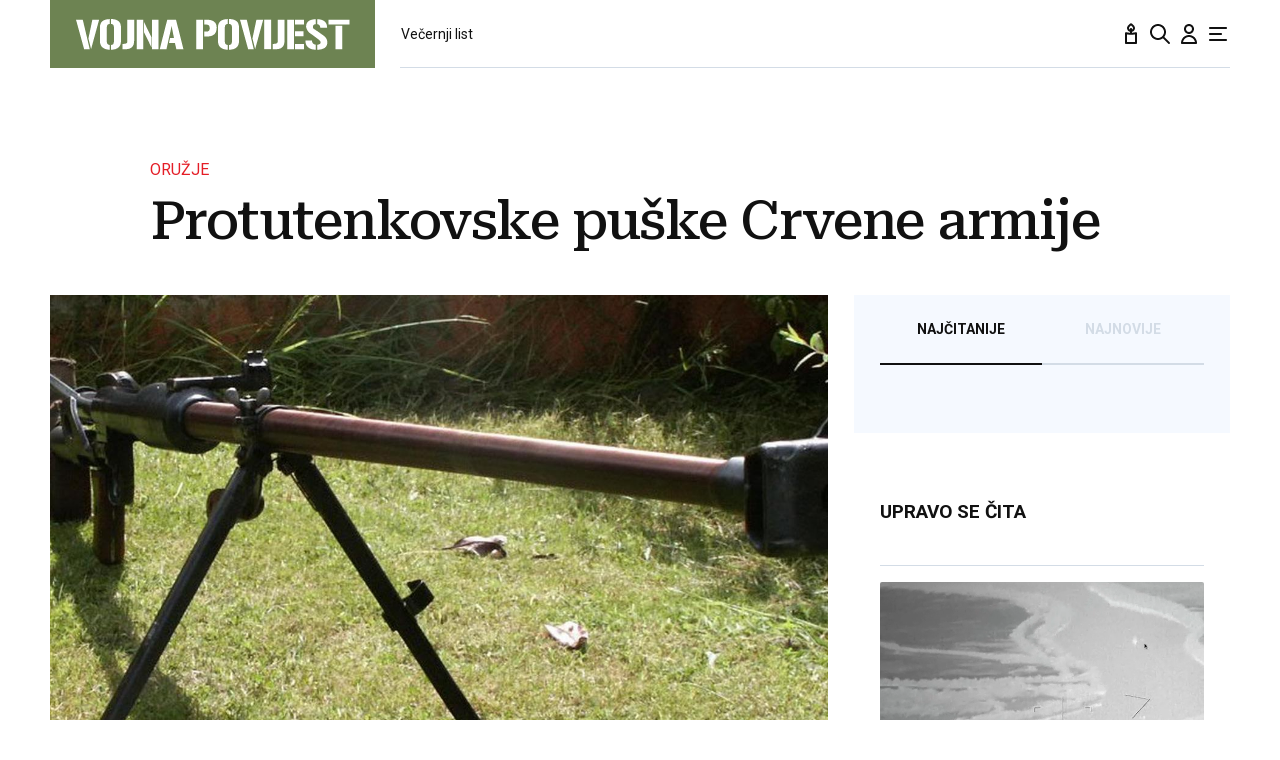

--- FILE ---
content_type: text/html; charset=utf-8
request_url: https://vojnapovijest.vecernji.hr/vojna-povijest/protutenkovske-puske-crvene-armije-907955
body_size: 35700
content:


    <!DOCTYPE html>








    


<html 
    lang="hr" 
    data-theme="light" 
    data-size="16" 
>
    <head>

        <meta charset="UTF-8">
        <meta http-equiv="X-UA-Compatible" content="IE=edge,chrome=1">
        <meta content="width=device-width, initial-scale=1.0, maximum-scale=1.0, minimum-scale=1.0, user-scalable=no" name="viewport">
        <meta name="referrer" content="strict-origin-when-cross-origin">
        <meta name="theme-color" content="#e41e27" />

        
        
            <meta name="google-site-verification" content="wrpKPrB9Vjm67SOwETjg_BQNQrbuV-h2SMCjAt8Imzk" />
        

        
            <meta property="fb:pages" content="53917407605" />
        

        
    <title>Protutenkovske puške Crvene armije - Vojna povijest | Magazin za vojnu povijest</title>


        
    

    <meta name="twitter:card" content="summary_large_image">
    <meta name="twitter:url" content="https://vojnapovijest.vecernji.hr/vojna-povijest/protutenkovske-puske-crvene-armije-907955">
    <meta name="twitter:title" content="Protutenkovske puške Crvene armije">
    <meta name="twitter:description" content="Napravljene u rekordno kratkom roku, sovjetske velikokalibarske puške PTRD41 i PTRS41 dokazale su se kao najučinkovitije i najviše rabljene">
    <meta name="twitter:image" content="https://vojnapovijest.vecernji.hr/media/img/0e/19/109e723344ffa121bc43.jpeg" />

    <meta property="og:title" content="Protutenkovske puške Crvene armije">
    <meta property="og:type" content="article">
    <meta property="og:url" content="https://vojnapovijest.vecernji.hr/vojna-povijest/protutenkovske-puske-crvene-armije-907955">
    <meta property="og:description" content="Napravljene u rekordno kratkom roku, sovjetske velikokalibarske puške PTRD41 i PTRS41 dokazale su se kao najučinkovitije i najviše rabljene">
    <meta property="og:image" content="https://vojnapovijest.vecernji.hr/media/img/e3/5f/f2504344e9c6cb63f7ef.jpeg" />
    <meta property="og:image:width" content="1200" />
    <meta property="og:image:height" content="630" />

    <meta itemprop="name" content="Protutenkovske puške Crvene armije">
    <meta itemprop="description" content="Napravljene u rekordno kratkom roku, sovjetske velikokalibarske puške PTRD41 i PTRS41 dokazale su se kao najučinkovitije i najviše rabljene">
    
    <meta itemprop="datePublished" content="2012-12-06">
    <meta itemprop="image" content="https://vojnapovijest.vecernji.hr/media/img/c1/61/ff7caa5ff1182d8966b5.jpeg" />




    
    <link rel="amphtml" href="https://vojnapovijest.vecernji.hr/amp/vojna-povijest/protutenkovske-puske-crvene-armije-907955">

    <meta name="robots" content="max-snippet:-1, max-video-preview:-1, max-image-preview:large"/>


        
            <script type="text/javascript">window.gdprAppliesGlobally=true;(function(){function a(e){if(!window.frames[e]){if(document.body&&document.body.firstChild){var t=document.body;var n=document.createElement("iframe");n.style.display="none";n.name=e;n.title=e;t.insertBefore(n,t.firstChild)}
else{setTimeout(function(){a(e)},5)}}}function e(n,r,o,c,s){function e(e,t,n,a){if(typeof n!=="function"){return}if(!window[r]){window[r]=[]}var i=false;if(s){i=s(e,t,n)}if(!i){window[r].push({command:e,parameter:t,callback:n,version:a})}}e.stub=true;function t(a){if(!window[n]||window[n].stub!==true){return}if(!a.data){return}
var i=typeof a.data==="string";var e;try{e=i?JSON.parse(a.data):a.data}catch(t){return}if(e[o]){var r=e[o];window[n](r.command,r.parameter,function(e,t){var n={};n[c]={returnValue:e,success:t,callId:r.callId};a.source.postMessage(i?JSON.stringify(n):n,"*")},r.version)}}
if(typeof window[n]!=="function"){window[n]=e;if(window.addEventListener){window.addEventListener("message",t,false)}else{window.attachEvent("onmessage",t)}}}e("__tcfapi","__tcfapiBuffer","__tcfapiCall","__tcfapiReturn");a("__tcfapiLocator");(function(e){
  var t=document.createElement("script");t.id="spcloader";t.type="text/javascript";t.async=true;t.src="https://sdk.privacy-center.org/"+e+"/loader.js?target="+document.location.hostname;t.charset="utf-8";var n=document.getElementsByTagName("script")[0];n.parentNode.insertBefore(t,n)})("4a8aacf2-cc74-424e-a067-7ffed79fcb90")})();</script>

<script type="text/javascript">
window.didomiConfig = {
    user: {
        bots: {
            consentRequired: false,
            types: ['crawlers', 'performance'],
            // https://developers.didomi.io/cmp/web-sdk/consent-notice/bots
            extraUserAgents: ['cXensebot', 'Lighthouse'],
        }
    }
};
</script>

        

        

        
    <meta name="description" content="Napravljene u rekordno kratkom roku, sovjetske velikokalibarske puške PTRD41 i PTRS41 dokazale su se kao najučinkovitije i najviše rabljene">
    
    
        <meta name="keywords" content="oružje, vaterno oružje">
    


        

        




    
            <script src="https://cdn.wrappio.dev/scripts/wrappio-faaf1349-cb31-4ce0-933b-045ec5ab2373.js" async></script>
    



        





<link rel="stylesheet" media="all" href="/static/vlredesign/css/global.css?bust=20250112-1200">

    <script charset="UTF-8" src="https://s-eu-1.pushpushgo.com/js/5fd9fb54c2d7d91c9d520db2.js" async="async"></script>

<script src="//imasdk.googleapis.com/js/sdkloader/ima3.js"></script>
<script src="/static/vlredesign/js/vendor/video.min.js"></script>
<script src="/static/js/ads.js"></script>


        
        
        
        


        
    <link rel="canonical" href="https://vojnapovijest.vecernji.hr/vojna-povijest/protutenkovske-puske-crvene-armije-907955" />



        
    
    


        
    
    
    


        
            
            
        

        
    
    
        
        

        
            


<!--
       _
__   _(_) _____      ___
\ \ / / |/ _ \ \ /\ / (_) Clanak VP Desk - article
 \ V /| |  __/\ V  V / _
  \_/ |_|\___| \_/\_/ (_)

-->



<script async src="https://pagead2.googlesyndication.com/tag/js/gpt.js"></script>




<script type="text/javascript">
var googletag = googletag || {};
googletag.cmd = googletag.cmd || [];
</script>

<script type="text/javascript">

    var getScreenSize = function(){
        return {
            width: window.innerWidth || document.documentElement.clientWidth || document.body.clientWidth,
            height: window.innerHeight || document.documentElement.clientHeight ||document.body.clientHeight
        };
    };

    var getTargetValue = function(width, height, sufix) {
        var target = "" + width + "x" + height;
        if (sufix) {
            target += "_" + sufix;
        }
        return target;
    };

    var getResTarget = function(sufix) {
        var target = [],
            size = getScreenSize(),
            width,
            height;

        if (sufix) {

            switch (true) {

                case size.width >= 1024 && size.width < 1280:
                    width = 1024;
                    height = 768;
                    break;

                case size.width >= 1280 && size.width < 1366:
                    width = 1280;
                    height = 1024;
                    break;

                case size.width >= 1366 && size.width < 1370:
                    width = 1366;
                    height = 768;
                    break;

                case size.width >= 1370 && size.width < 1440:
                    width = 1370;
                    height = 768;
                    break;

                case size.width >= 1440 && size.width < 1600:
                    width = 1440;
                    height = 900;
                    break;

                case size.width >= 1600 && size.width < 1920:
                    width = 1600;
                    height = 1050;
                    break;

                case size.width >= 1920:
                    width = 1920;
                    height = 1080;
                    break;
            }

            target.push(getTargetValue(width, height, sufix));

        }
        return target;
    };
</script>

<script type='text/javascript'>

    googletag.cmd.push(function() {

        var platform = "mobile";
        if ( window.innerWidth >= 1015 ) { platform = 'desktop'; }
        else if ( window.innerWidth < 1015 && window.innerWidth >= 750 ) { platform = 'tablet'; }

        var dfp_slots = [];

        
            
                var mapping1 = googletag.sizeMapping()
                    .addSize([750, 400], [[468, 60]])
                    .addSize([1015, 400], [[728, 90], [970, 250], [970, 500], [984, 250], [1024, 250], [2, 1], [1, 1], [1024, 500], [970, 90], [1200, 250], [1000, 90]])
                    .build();
                
                dfp_slots[1] = googletag.defineSlot('/1015704/VP_Billboard_Top', [970, 250], 'divBillboardTop').defineSizeMapping(mapping1).setCollapseEmptyDiv(true, true).addService(googletag.pubads()).setTargeting("position", "billboard");
                
            
        
            
                var mapping2 = googletag.sizeMapping()
                    .addSize([750, 400], [[468, 60]])
                    .addSize([1015, 400], [[728, 90], [970, 250], [970, 500], [984, 250], [1024, 250], [2, 1], [1, 1], [1024, 500], [970, 90], [1200, 250], [1000, 90]])
                    .build();
                
                dfp_slots[2] = googletag.defineSlot('/1015704/VP_Billboard_Bot', [970, 250], 'divBillboardBot').defineSizeMapping(mapping2).setCollapseEmptyDiv(true, true).addService(googletag.pubads()).setTargeting("position", "billboard");
                
            
        
            
                var mapping3 = googletag.sizeMapping()
                    .addSize([750, 400], [[300, 250]])
                    .addSize([1015, 400], [[300, 600], [300, 250], [336, 280], [336, 600]])
                    .build();
                
                dfp_slots[3] = googletag.defineSlot('/1015704/VP_Halfpage_1', [300, 600], 'divHalfpage1').defineSizeMapping(mapping3).setCollapseEmptyDiv(true, true).addService(googletag.pubads()).setTargeting("position", "halfpage");
                
            
        
            
                var mapping4 = googletag.sizeMapping()
                    .addSize([1015, 400], [[1, 1]])
                    .addSize([750, 400], [[1, 1]])
                    .addSize([320, 400], [[1, 1]])
                    .build();
                
                dfp_slots[4] = googletag.defineOutOfPageSlot('/1015704/VP_AIO_1', 'divAIO1').addService(googletag.pubads()).setTargeting("position", "aio1");
                
            
        
            
                var mapping5 = googletag.sizeMapping()
                    .addSize([1015, 400], [[1, 1]])
                    .addSize([750, 400], [[1, 1]])
                    .addSize([320, 400], [[1, 1]])
                    .build();
                
                dfp_slots[5] = googletag.defineOutOfPageSlot('/1015704/VP_AIO_2', 'divAIO2').addService(googletag.pubads()).setTargeting("position", "aio2");
                
            
        
            
                
                dfp_slots[6] = googletag.defineSlot('/1015704/VP_below_Article', [300, 250], 'divBelowArticle').setCollapseEmptyDiv(true, true).addService(googletag.pubads()).setTargeting("position", "rectangle");
                
            
        

        googletag.pubads().setTargeting("platform", platform).setTargeting("cont_type", "article").setTargeting("section", "vojna\u002Dpovijest").setTargeting("articleID", "907955").setTargeting("isPremium", "False").setTargeting("isPremiumUser", "False");

        
        googletag.pubads().setTargeting("tagvl", ["oružje","vaterno oružje"]);
        

        var minRes = getResTarget("min");

        if (minRes){
            googletag.pubads().setTargeting("res_min", minRes);
        }

        googletag.pubads().enableSingleRequest();

        //ako ima view slug koji sadrzi 'gallery' u imenu view-a onda disableInitialLoad ili ako je setting "is_adpush_enabled" postavljen na True
        
        

        

        
        googletag.enableServices();

    });
</script>

        
    


        
    
        
        
        



<!-- DeFractal -->
<script>
    /*df 1.0.2*/ window.googletag=window.googletag||{},window.googletag.cmd=window.googletag.cmd||[];var packs=window.localStorage.getItem("df_packs"),packsParsed=packs&&JSON.parse(packs)||[];try{var a=window.localStorage.getItem("df_packsx"),s=a&&JSON.parse(a)||[];s.length&&(packsParsed=packsParsed.concat(s),packsParsed=Array.from(new Set(packsParsed)));var r,e=window.localStorage.getItem("df_packsy"),t=(e&&JSON.parse(e)||[]).map(function(a){return a.id});t.length&&(packsParsed=packsParsed.concat(t),packsParsed=Array.from(new Set(packsParsed)))}catch(d){}var standardPacks=window.localStorage.getItem("df_sp"),standardPacksParsed=standardPacks&&JSON.parse(standardPacks)||[];try{var g=window.localStorage.getItem("df_spx"),c=g&&JSON.parse(g)||[];c.length&&(standardPacksParsed=standardPacksParsed.concat(c),standardPacksParsed=Array.from(new Set(standardPacksParsed)));var o,n=window.localStorage.getItem("df_spy"),p=(n&&JSON.parse(n)||[]).map(function(a){return a.id});p.length&&(standardPacksParsed=standardPacksParsed.concat(p),standardPacksParsed=Array.from(new Set(standardPacksParsed)))}catch(P){}var platforms=window.localStorage.getItem("df_pl"),platformsParsed=platforms&&(JSON.parse(platforms)||[]);if(platformsParsed&&platformsParsed.length)for(var i=0;i<platformsParsed.length;i++)1===platformsParsed[i]&&packsParsed?window.googletag.cmd.push(function(){window.googletag.pubads().setTargeting("defractal",packsParsed)}):2===platformsParsed[i]&&packsParsed&&packsParsed.length?(window.midasWidgetTargeting=window.midasWidgetTargeting||{},window.midasWidgetTargeting.targetings=window.midasWidgetTargeting.targetings||[],window.midasWidgetTargeting.targetings.push({defractal:packsParsed})):3===platformsParsed[i]&&standardPacksParsed&&standardPacksParsed.length&&window.googletag.cmd.push(function(){window.googletag.pubads().setTargeting("defractal_sp",standardPacksParsed)}); window.googletag.cmd.push(function(){window.googletag.enableServices()});
</script>


<script>
    var defractalPage = {"fullChannel": "vojna-povijest", "channel": "vojna-povijest", "classA": "VEC", "id": "907955", "type": "article", "caption": "Protutenkovske puške Crvene armije", "authors": ["Dubravko Gvozdanović"], "tags": ["oružje,vaterno oružje"], "isSpecial": "0", "date": "2012-12-06 18:24:00", "classB": "default"};
</script>



    <script async type="text/javascript" src="https://cdn.defractal.com/scripts/defractal-3-00330009-250B-4277-9F2D-CFC2195799D1.js"></script>


    
    
    
<script>
    // Google data layer
    var dataLayer = window.dataLayer || [];

    dataLayer.push({
        'siteId': 'VEC',
        'contentId': '907955',
        'pageType': 'article',
        'fullChannel': 'vojna-povijest',
        'contentTitle': 'Protutenkovske puške Crvene armije',
        'channel': 'vojna-povijest',
        'contentElements': 'undefined',
        'contentType': 'default',
        'contentAuthor': 'Dubravko Gvozdanović',
        'pageTags': 'oružje,vaterno oružje',
        'contentPublishingDate': '2012-12-06_wc49_m12_q4_18:24:00',
        'isPremium': 'False',
        'wordCount': 'undefined',
        'contentSource': 'undefined',
        'isPremiumUser': 'False',
        'showAds': 'True',
        'canonicalUrl': 'https://vojnapovijest.vecernji.hr/vojna-povijest/protutenkovske-puske-crvene-armije-907955'
        
    });
</script>




        
    
    <!-- Google Tag Manager -->
<script>(function(w,d,s,l,i){w[l]=w[l]||[];w[l].push({'gtm.start':
    new Date().getTime(),event:'gtm.js'});var f=d.getElementsByTagName(s)[0],
    j=d.createElement(s),dl=l!='dataLayer'?'&l='+l:'';j.async=true;j.src=
    '//www.googletagmanager.com/gtm.js?id='+i+dl;f.parentNode.insertBefore(j,f);
})(window,document,'script','dataLayer', 'GTM-MRR4XQ9');
</script>

<!-- DotMetrics -->
<script type="text/javascript">
/* <![CDATA[ */
(function() {
  window.dm=window.dm||{AjaxData:[]};
  window.dm.AjaxEvent=function(et,d,ssid,ad){
    dm.AjaxData.push({et:et,d:d,ssid:ssid,ad:ad});
    if(typeof window.DotMetricsObj != 'undefined') {DotMetricsObj.onAjaxDataUpdate();}
  };
  var d=document,
  h=d.getElementsByTagName('head')[0],
  s=d.createElement('script');
  s.type='text/javascript';
  s.async=true;
  s.src='https://script.dotmetrics.net/door.js?id=919';
  h.appendChild(s);
}());
/* ]]> */
</script>

<!-- Google Analytics -->
<script>
  (function(i,s,o,g,r,a,m){i['GoogleAnalyticsObject']=r;i[r]=i[r]||function(){
  (i[r].q=i[r].q||[]).push(arguments)},i[r].l=1*new Date();a=s.createElement(o),
  m=s.getElementsByTagName(o)[0];a.async=1;a.src=g;m.parentNode.insertBefore(a,m)
  })(window,document,'script','//www.google-analytics.com/analytics.js','ga');

  ga('create', 'UA-2080160-1', 'auto');
  ga('set', 'anonymizeIp', true);
  ga('send', 'pageview');
  ga('create', 'UA-98836491-1', 'auto', 'G360' );
</script>

<!-- Piano tracking by Smartocto -->
<script type="text/javascript">
    var _ain = {
        id: "2660",
        trackauto: false,
        url: "https://vojnapovijest.vecernji.hr/vojna-povijest/protutenkovske-puske-crvene-armije-907955"
    };
  
    (function (d, s) {
        var sf = d.createElement(s);
        sf.type = 'text/javascript';
        sf.async = true;
        sf.src = (('https:' == d.location.protocol)
            ? 'https://d7d3cf2e81d293050033-3dfc0615b0fd7b49143049256703bfce.ssl.cf1.rackcdn.com'
            : 'http://t.contentinsights.com') + '/stf.js';
        var t = d.getElementsByTagName(s)[0];
        t.parentNode.insertBefore(sf, t);
    })(document, 'script');
</script>



        
            <link rel="alternate" type="application/rss+xml" title="Latest" href="/feeds/latest">
            <link rel="alternate" type="application/rss+xml" title="Most read" href="/feeds/placeholder-head/most_read">
        

        
            



<link rel="icon" type="image/x-icon" href="/static/vlredesign/favicons/vojnapovijest.vecernji.hr/favicon.ico" />
<link rel="apple-touch-icon" sizes="57x57" href="/static/vlredesign/favicons/vojnapovijest.vecernji.hr/apple-icon-57x57.png">
<link rel="apple-touch-icon" sizes="60x60" href="/static/vlredesign/favicons/vojnapovijest.vecernji.hr/apple-icon-60x60.png">
<link rel="apple-touch-icon" sizes="72x72" href="/static/vlredesign/favicons/vojnapovijest.vecernji.hr/apple-icon-72x72.png">
<link rel="apple-touch-icon" sizes="76x76" href="/static/vlredesign/favicons/vojnapovijest.vecernji.hr/apple-icon-76x76.png">
<link rel="apple-touch-icon" sizes="114x114" href="/static/vlredesign/favicons/vojnapovijest.vecernji.hr/apple-icon-114x114.png">
<link rel="apple-touch-icon" sizes="120x120" href="/static/vlredesign/favicons/vojnapovijest.vecernji.hr/apple-icon-120x120.png">
<link rel="apple-touch-icon" sizes="144x144" href="/static/vlredesign/favicons/vojnapovijest.vecernji.hr/apple-icon-144x144.png">
<link rel="apple-touch-icon" sizes="152x152" href="/static/vlredesign/favicons/vojnapovijest.vecernji.hr/apple-icon-152x152.png">
<link rel="apple-touch-icon" sizes="180x180" href="/static/vlredesign/favicons/vojnapovijest.vecernji.hr/apple-icon-180x180.png">
<link rel="icon" type="image/png" sizes="192x192"  href="/static/vlredesign/favicons/vojnapovijest.vecernji.hr/android-icon-192x192.png">
<link rel="icon" type="image/png" sizes="32x32" href="/static/vlredesign/favicons/vojnapovijest.vecernji.hr/favicon-32x32.png">
<link rel="icon" type="image/png" sizes="96x96" href="/static/vlredesign/favicons/vojnapovijest.vecernji.hr/favicon-96x96.png">
<link rel="icon" type="image/png" sizes="16x16" href="/static/vlredesign/favicons/vojnapovijest.vecernji.hr/favicon-16x16.png">
<link rel="manifest" href="/static/vlredesign/favicons/vojnapovijest.vecernji.hr/manifest.json">

        

        <script>
            const vlTheme = localStorage.getItem('vl-theme');
            const vlSize = localStorage.getItem('vl-size');
            const vlHtmlTag = document.getElementsByTagName('html')[0];

            if (vlTheme) {
                vlHtmlTag.setAttribute('data-theme', vlTheme);
            }

            if (vlSize) {
                vlHtmlTag.setAttribute('data-size', vlSize);
            }
        </script>

        
        
            <!-- Ezoic script -->
<script async src="//www.ezojs.com/ezoic/sa.min.js"></script>
<script>
    window.ezstandalone = window.ezstandalone || {};
    ezstandalone.cmd = ezstandalone.cmd || [];
    ezstandalone.cmd.push(function() {
        ezstandalone.enableConsent();
        ezstandalone.showAds(104)
    });
</script>

        

        

    </head>

    

    <body class="skin-vojna-povijest js-articleBody  " data-didomi-disabled="False" data-bodyextrainfo="" 

data-video-autoplay=""
>

        
            <!-- Google Tag Manager (noscript) -->
<noscript><iframe src="https://www.googletagmanager.com/ns.html?id=GTM-PCRFFK6" height="0" width="0" style="display:none;visibility:hidden"></iframe></noscript>
<!-- End Google Tag Manager (noscript) -->

        

        

        
            <div class="container">
                
                
                    









<header class="header header--sticky js-stickyHeader">
    <div class="header__inner header__inner--line">
        <div class="header__logo">
            <a href="/" class="logo js-logo">Vojna povijest | Magazin za vojnu povijest</a>
        </div>
        <div class="header__actions">
            <ul class="actions">
                <li class="actions__item">
                    <a class="actions__link" href="https://sjecanje.vecernji.hr/" target="_blank">
                        <span class="icon icon--svg">
                            <svg height="24" viewBox="0 0 24 24" width="24" xmlns="http://www.w3.org/2000/svg"><path d="m12.487025 1.35867324.1099677.07119719c2.2686753 1.68833285 3.4030073 3.21171445 3.4030073 4.57012957 0 1.86356525-1.2743978 3.42947895-2.9992387 3.87378648l-.00018.93809212c.2151105-.0216321.4296936-.0502578.6434086-.0858769l3.1916111-.5319352c.5447703-.0907951 1.0599979.2772246 1.1507929.8219949.0090553.0543315.0136061.1093182.0136061.164399v9.8195396c0 .5522847-.4477153 1-1 1h-10c-.55228475 0-1-.4477153-1-1v-9.8195396c0-.5522847.44771525-1 1-1 .05508086 0 .11006756.0045509.16439899.0136061l3.19161111.5319352c.2140468.0356745.4289645.0643337.6444106.0859776l-.0001772-.93793413c-1.72535078-.44395811-3.0002435-2.01011806-3.0002435-3.87404517 0-1.35841085 1.13432487-2.88178713 3.4029746-4.57012885.3188963-.23732438.743927-.26105706 1.0840504-.07119791zm3.512975 11.00132676-2.0272122.3387895c-1.1610518.1935087-2.3434573.2150096-3.5092544.0645029l-.4363212-.0645029-2.0272122-.3387895v7.64h8zm-4-8.862-.0595226.0481327c-1.3452961 1.10245458-1.9404774 1.96547484-1.9404774 2.4538673 0 .74025244.4021661 1.38657394.9999275 1.73239368l.0000725-.73239368c0-.55228475.4477153-1 1-1s1 .44771525 1 1l.0010775.73181186c.5972071-.34596252.9989225-.99197436.9989225-1.73181186 0-.46268981-.5341841-1.26160961-1.734293-2.28180617z" fill="#111"/></svg>

                            Sjecanje
                        </span>
                    </a>
                </li>
                <li class="actions__item">
                    <a class="actions__link" href="/pretraga">
                        <span class="icon icon--svg">
                            <svg height="24" viewBox="0 0 24 24" width="24" xmlns="http://www.w3.org/2000/svg"><path d="m20.2929 21.7071c.3905.3905 1.0237.3905 1.4142 0s.3905-1.0237 0-1.4142zm-4.5858-7.4142c-.3905-.3905-1.0237-.3905-1.4142 0s-.3905 1.0237 0 1.4142zm.2929-4.2929c0 3.3137-2.6863 6-6 6v2c4.4183 0 8-3.5817 8-8zm-6 6c-3.31371 0-6-2.6863-6-6h-2c0 4.4183 3.58172 8 8 8zm-6-6c0-3.31371 2.68629-6 6-6v-2c-4.41828 0-8 3.58172-8 8zm6-6c3.3137 0 6 2.68629 6 6h2c0-4.41828-3.5817-8-8-8zm11.7071 16.2929-6-6-1.4142 1.4142 6 6z" fill="#111"/></svg>

                            Pretraga
                        </span>
                    </a>
                </li>
                <li class="actions__item">
                    <a class="actions__link actions__link--user "
                        
                            
                            
                                href="/korisnici/login?next=/vojna-povijest/protutenkovske-puske-crvene-armije-907955"
                            
                        
                    >
                        <span class="icon icon--svg">
                            <svg height="24" viewBox="0 0 24 24" width="24" xmlns="http://www.w3.org/2000/svg"><path d="m5 21h-1c0 .5523.447715 1 1 1zm14 0v1c.5523 0 1-.4477 1-1zm-4-14c0 1.65685-1.34315 3-3 3v2c2.7614 0 5-2.23858 5-5zm-3 3c-1.65685 0-3-1.34315-3-3h-2c0 2.76142 2.23858 5 5 5zm-3-3c0-1.65685 1.34315-3 3-3v-2c-2.76142 0-5 2.23858-5 5zm3-3c1.65685 0 3 1.34315 3 3h2c0-2.76142-2.2386-5-5-5zm-6 17c0-3.3137 2.68629-6 6-6v-2c-4.41828 0-8 3.5817-8 8zm6-6c3.3137 0 6 2.6863 6 6h2c0-4.4183-3.5817-8-8-8zm-7 7h14v-2h-14z" fill="#111"/></svg>

                            Korisnički dio
                        </span>
                        
                    </a>
                    
                </li>
                <li class="actions__item">
                    <a class="actions__link js-hamburger" href="#">
                        <span class="icon icon--svg icon--hamburger">
                            <svg class="icon__open" height="24" viewBox="0 0 24 24" width="24" xmlns="http://www.w3.org/2000/svg"><path d="m20 17c.5522847 0 1 .4477153 1 1s-.4477153 1-1 1h-16c-.55228475 0-1-.4477153-1-1s.44771525-1 1-1zm-5-6c.5522847 0 1 .4477153 1 1s-.4477153 1-1 1h-11c-.55228475 0-1-.4477153-1-1s.44771525-1 1-1zm5-6c.5522847 0 1 .44771525 1 1s-.4477153 1-1 1h-16c-.55228475 0-1-.44771525-1-1s.44771525-1 1-1z" fill="#111" fill-rule="evenodd"/></svg>
<svg class="icon__close" height="24" viewBox="0 0 24 24" width="24" xmlns="http://www.w3.org/2000/svg"><path d="m6.34314575 4.92893219 5.65689325 5.65610681 5.6568152-5.65610681c.3905243-.39052429 1.0236893-.39052429 1.4142136 0s.3905243 1.02368927 0 1.41421356l-5.6560288 5.65689325 5.6560288 5.6568152c.3905243.3905243.3905243 1.0236893 0 1.4142136s-1.0236893.3905243-1.4142136 0l-5.6568152-5.6560288-5.65689325 5.6560288c-.39052429.3905243-1.02368927.3905243-1.41421356 0s-.39052429-1.0236893 0-1.4142136l5.65610681-5.6568152-5.65610681-5.65689325c-.39052429-.39052429-.39052429-1.02368927 0-1.41421356s1.02368927-.39052429 1.41421356 0z" fill="#111" fill-rule="evenodd"/></svg>

                            Navigacija
                        </span>
                    </a>
                </li>
                
                
            </ul>
        </div>
        <div class="header__main-nav">
            <nav class="main-nav">
                <ul class="main-nav__list">
                    
                        
    <!--  show_navigation == False  -->

                    
                    
                    <li class="main-nav__item">
                        <a class="main-nav__link" href="https://www.vecernji.hr/">
                            Večernji list
                        </a>
                    </li>
                    
                </ul>
                <ul class="main-nav__buttons-mobile"> 
                    <a class="main-nav__latest-link" href="/najnovije-vijesti">Najnovije vijesti 
                        <span class="refresh-count">
                            <svg width="18" height="18" viewBox="0 0 18 18" fill="none" xmlns="http://www.w3.org/2000/svg"><path d="M2 1C2 0.447715 1.55228 0 1 0C0.447715 0 0 0.447715 0 1H2ZM1 6H0C0 6.55228 0.447715 7 1 7L1 6ZM15.9458 8.12374C16.0141 8.67178 16.5138 9.06065 17.0618 8.99231C17.6099 8.92397 17.9988 8.4243 17.9304 7.87626L15.9458 8.12374ZM6 7C6.55228 7 7 6.55228 7 6C7 5.44772 6.55228 5 6 5V7ZM16 17C16 17.5523 16.4477 18 17 18C17.5523 18 18 17.5523 18 17H16ZM17 12H18C18 11.4477 17.5523 11 17 11V12ZM12 11C11.4477 11 11 11.4477 11 12C11 12.5523 11.4477 13 12 13V11ZM2.05421 9.87626C1.98587 9.32822 1.48619 8.93935 0.938154 9.00769C0.390114 9.07603 0.0012396 9.5757 0.0695792 10.1237L2.05421 9.87626ZM0 1V6H2V1H0ZM9 2C12.5689 2 15.5153 4.67174 15.9458 8.12374L17.9304 7.87626C17.3767 3.43564 13.5903 0 9 0V2ZM2.50845 6.37522C3.54763 3.80802 6.06387 2 9 2V0C5.22137 0 1.98895 2.32832 0.654579 5.62478L2.50845 6.37522ZM1 7H1.58152V5H1V7ZM1.58152 7H6V5H1.58152V7ZM18 17V12H16V17H18ZM15.4915 11.6248C14.4524 14.192 11.9361 16 9 16V18C12.7786 18 16.011 15.6717 17.3454 12.3752L15.4915 11.6248ZM17 11H16.4185V13H17V11ZM16.4185 11H12V13H16.4185V11ZM9 16C5.43109 16 2.48467 13.3283 2.05421 9.87626L0.0695792 10.1237C0.623317 14.5644 4.40967 18 9 18V16Z" fill="#DDDDE0"/></svg>

                            
                                1
                            
                        </span>
                    </a>
                    <a class="main-nav__vl-shop-link notranslate" href="/shop">Večernji Shop</a>
                </ul>
            </nav>
        </div>
        <div class="header__mega-menu">
            <div class="grid grid--down grid--spacing-down">
                <div class="grid__item grid__item--4of12 grid__item--4of4">
                    <div class="mega-menu-component">
                        <div class="mega-menu-component__title">
                            Naši Portali
                        </div>
                        <div class="mega-menu-component__content">
                            
                                

<div class="vertical-menu">
    <ul class="vertical-menu__list">
        
        <li class="vertical-menu__item">
            <a class="vertical-menu__link" href="/pretplata/" target="_blank">Pretplata</a>
        </li>
        
        <li class="vertical-menu__item">
            <a class="vertical-menu__link" href="http://poslovni.hr/" target="_blank">Poslovni.hr</a>
        </li>
        
        <li class="vertical-menu__item">
            <a class="vertical-menu__link" href="https://ordinacija.vecernji.hr/" target="_blank">Ordinacija.hr</a>
        </li>
        
        <li class="vertical-menu__item">
            <a class="vertical-menu__link" href="http://diva.vecernji.hr/" target="_blank">Diva.hr</a>
        </li>
        
        <li class="vertical-menu__item">
            <a class="vertical-menu__link" href="https://vojnapovijest.vecernji.hr/" target="_blank">Vojna povijest</a>
        </li>
        
        <li class="vertical-menu__item">
            <a class="vertical-menu__link" href="https://living.vecernji.hr/" target="_blank">Living</a>
        </li>
        
        <li class="vertical-menu__item">
            <a class="vertical-menu__link" href="http://www.agrobiz.hr/" target="_blank">Agrobiz.hr</a>
        </li>
        
    </ul>
</div>

                            
                        </div>
                    </div>
                </div>
                <div class="grid__item grid__item--4of12 grid__item--4of4">
                    <div class="mega-menu-component">
                        <div class="mega-menu-component__title">
                            Informacije
                        </div>
                        <div class="mega-menu-component__content">
                            
                                

<div class="vertical-menu">
    <ul class="vertical-menu__list">
        
        <li class="vertical-menu__item">
            <a class="vertical-menu__link" href="/opci-uvjeti-digitalne-pretplate/">Uvjeti digitalne pretplate</a>
        </li>
        
        <li class="vertical-menu__item">
            <a class="vertical-menu__link" href="/uvjeti-koristenja">Uvjeti korištenja</a>
        </li>
        
        <li class="vertical-menu__item">
            <a class="vertical-menu__link" href="/politikaprivatnosti/">Politika privatnosti</a>
        </li>
        
        <li class="vertical-menu__item">
            <a class="vertical-menu__link" href="/media/files/2025-26/vl-cjenik-2025.pdf" target="_blank">Oglašavanje tisak</a>
        </li>
        
        <li class="vertical-menu__item">
            <a class="vertical-menu__link" href="https://vecernji.digital/" target="_blank">Oglašavanje digital</a>
        </li>
        
        <li class="vertical-menu__item">
            <a class="vertical-menu__link" href="/impressum">Impressum</a>
        </li>
        
        <li class="vertical-menu__item">
            <a class="vertical-menu__link" href="/politika-kolacica/">Politika kolačića</a>
        </li>
        
        <li class="vertical-menu__item">
            <a class="vertical-menu__link" href="https://mojvecernji.vecernji.hr/">VL membership</a>
        </li>
        
        <li class="vertical-menu__item">
            <a class="vertical-menu__link" href="https://vecernji.biz/" target="_blank">vecernji.biz</a>
        </li>
        
        <li class="vertical-menu__item">
            <a class="vertical-menu__link" href="/kupipremium">Kupi premium</a>
        </li>
        
        <li class="vertical-menu__item">
            <a class="vertical-menu__link" href="https://webshop.vecernji.hr/" target="_blank">Webshop</a>
        </li>
        
    </ul>
</div>



                            
                        </div>
                    </div>
                </div>
                <div class="grid__item grid__item--4of12 grid__item--4of4">
                    <div class="mega-menu-component">
                        <div class="mega-menu-component__title">
                            Specijali
                        </div>
                        <div class="mega-menu-component__content">
                            
                                

<div class="vertical-menu">
    <ul class="vertical-menu__list">
        
    </ul>
</div>

                            
                        </div>
                    </div>
                </div>
            </div>
            <div class="grid">
                <div class="grid__item grid__item--5of12 u-hide-up">
                    <div class="header__latest">
                        <div class="latest">
                            <div class="latest__description">
                                <strong class="latest__subheading">Najnovije vijesti</strong>
                                <div class="latest__text">Objavljeno vijesti danas:
                                    
                                1
                            
                                </div>
                            </div>
                            <div class="latest__link">
                                <a href="/najnovije-vijesti" class="button button--mi">Vidi najnovije</a>
                            </div>
                        </div>
                    </div>
                </div>
                <div class="grid__item grid__item--5of12">
                    <div class="header__latest">
                        <div class="latest">
                            <div class="latest__description">
                                <strong class="latest__subheading">Pošalji priču</strong>
                                <div class="latest__text">Imaš priču, fotografiju ili video?</div>
                            </div>
                            <div class="latest__link">
                                <a href="/forms/ugc" class="button button--mi">Pošalji vijest</a>
                            </div>
                        </div>
                    </div>
                </div>
            </div>
            <div class="grid">
                <div class="grid__item grid__item--5of12">
                    <div class="header__share">
                        <div class="share">
                            <div class="share__label">Pratite nas<span class="u-hide-up"> na društvenim mrežama</span>:</div>
                            <div class="share__items">
                                <a href="https://www.facebook.com/vecernji" target="_blank" class="share__item">
                                    <span class="icon icon--facebook">Facebook</span>
                                </a>
                                <a href="https://twitter.com/vecernji_list" target="_blank" class="share__item">
                                    <span class="icon icon--twitter">Twitter</span>
                                </a>
                                <a href="https://www.tiktok.com/@vecernjilist" target="_blank" class="share__item">
                                    <span class="icon icon--tiktok">Tiktok</span>
                                </a>
                                <a href="https://www.instagram.com/vecernji.list/" target="_blank" class="share__item">
                                    <span class="icon icon--instagram">Instagram</span>
                                </a>
                                <a href="https://hr.linkedin.com/company/vecernji-list" target="_blank" class="share__item">
                                    <span class="icon icon--linkedin">Linkedin</span>
                                </a>
                                <a href="https://www.youtube.com/@vecernji" target="_blank" class="share__item">
                                    <span class="icon icon--youtube">Youtube</span>
                                </a>
                            </div>
                        </div>
                    </div>
                </div>
                <div class="grid__item grid__item--5of12">
                    <div class="header__copyright">
                        <div class="copyright">
                            &copy; 2026. Sva prava pridržana Večernji&nbsp;list&nbsp;d.o.o.
                        </div>
                    </div>
                </div>
            </div>
        </div>
        <div class="header__bottom">
            
                
    <!--  show_navigation == False  -->

            
            
            
        </div>
    </div>
</header>

<script>
    function setActiveNav( section ) {
        let obj = [];

        if( obj.targetEl = document.getElementById('nav-' + section ) ) {
            obj.targetEl.classList.add('is-active');

            if (obj.targetEl.childElementCount > 1) {
                obj.body = document.getElementsByTagName('body');
                obj.body[0].classList.add('subnav-visible');
            }

        } else if( obj.targetEl = document.getElementById('subnav-' + section ) ) {
            obj.targetEl.classList.add('is-active');
            setActiveNav( obj.targetEl.getAttribute('data-parent') );
        }
    }

    setActiveNav( document.location.pathname.split('/')[1] );

    
    

</script>

                

                <div class="content__wrap">
                    <main class="main">

                        

    
        <div id="fb-root"></div>
<script>(function(d, s, id) {
  var js, fjs = d.getElementsByTagName(s)[0];
  if (d.getElementById(id)) return;
  js = d.createElement(s); js.id = id;
  js.src = 'https://connect.facebook.net/hr_HR/sdk.js#xfbml=1&version=v2.12&appId=117486881606473';
  fjs.parentNode.insertBefore(js, fjs);
}(document, 'script', 'facebook-jssdk'));</script>

    

    













    
        <section class="block">
            <textarea id="custom_billboard_template" class="custom_creative__template js_customBillboardTemplate">
    <div class="custom_creative js_customCreative">
        <div class="custom_creative__mask"></div>
        <div class="custom_creative__back_wrap">
            <a href="{&=url&}" class="custom_creative__link" target="_blank">
                <iframe src="{&=bannerBackground&}" class="custom_creative__iframe custom_creative__iframe--back" scrolling="no" frameborder="0" />
            </a>
            <div class="custom_creative__video_wrap">
                <a href="{&=url&}" class="custom_creative__link" target="_blank"></a>
                <video src="{&=videoSource&}" class="custom_creative__video js_creativeVideo" poster="{&=videoPoster&}" controls controlsList="nodownload nofullscreen" disablePictureInPicture muted></video>
                <span class="custom_creative__close_btn js_creativeCloseBtn">
                    <svg class="icon__close" height="24" viewBox="0 0 24 24" width="24" xmlns="http://www.w3.org/2000/svg"><path d="m6.34314575 4.92893219 5.65689325 5.65610681 5.6568152-5.65610681c.3905243-.39052429 1.0236893-.39052429 1.4142136 0s.3905243 1.02368927 0 1.41421356l-5.6560288 5.65689325 5.6560288 5.6568152c.3905243.3905243.3905243 1.0236893 0 1.4142136s-1.0236893.3905243-1.4142136 0l-5.6568152-5.6560288-5.65689325 5.6560288c-.39052429.3905243-1.02368927.3905243-1.41421356 0s-.39052429-1.0236893 0-1.4142136l5.65610681-5.6568152-5.65610681-5.65689325c-.39052429-.39052429-.39052429-1.02368927 0-1.41421356s1.02368927-.39052429 1.41421356 0z" fill="#fff" fill-rule="evenodd"/></svg>

                </span>
            </div>
        </div>
        <a role="button" class="custom_creative__overlay_btn js_creativeOverlayBtn"></a>
        <div class="custom_creative__shadow"></div>
        <iframe src="{&=bannerBackground&}" class="custom_creative__iframe custom_creative__iframe--front" scrolling="no" frameborder="0" />
        <div class="custom_creative__counter_wrap">
            <div class="custom_creative__counter js_creativeCounter">
                <span class="is_hidden"></span>
            </div>
        </div>
    </div>
</textarea>
<div class="custom_creative__output js_customBillboardOutput"></div>

            <div class="block__inner">
                <div class="banner banner--970">
                    <div class="banner__label">Oglas</div>
                    <div class="banner__placement">
                        <div id='divBillboardTop'>
    <script type='text/javascript'>
        googletag.cmd.push(function() { googletag.display('divBillboardTop'); });
    </script>
</div>

                    </div>
                </div>
            </div>
        </section>
    

    



<section class="block js-articleToolbar block--article-toolbar block--fixed">
    <div class="block__inner block__inner--no-padding">
        <div class="grid">
            <div class="grid__item grid__item--8of12 grid__item--align--left">
                
                    
                

                <div class="article-toolbar">
    <div class="article-toolbar__container">
        <div class="article-toolbar__error-button">
            <a class="button--error js-magnificPopup" href="#report-bug">Prijavi grešku</a>
        </div>

        
            <div class="article-toolbar__comments-button">
                <a class="button button--jota" href="/vojna-povijest/protutenkovske-puske-crvene-armije-907955/komentari">Komentari</a>
            </div>
        

        <div class="article-toolbar__social-icons">
            <div class="article-toolbar__share">
                <span>Podijeli</span>
                <div class="article-toolbar__social">
                    <a href="https://www.facebook.com/share.php?u=https%3A//vojnapovijest.vecernji.hr/vojna-povijest/protutenkovske-puske-crvene-armije-907955" class="article-toolbar__item article-toolbar--background js-popupWindow" target="_blank" rel="nofollow">
                        <svg width="17" height="16" viewBox="0 0 17 16" fill="none" xmlns="http://www.w3.org/2000/svg">
<path d="M0 8.04806C0.000453364 9.96486 0.684572 11.8186 1.92939 13.2762C3.17422 14.7338 4.89811 15.6996 6.79122 16V10.3743H4.74911V8.04806H6.79364V6.27721C6.74849 5.86274 6.79516 5.44341 6.93033 5.04901C7.0655 4.65461 7.28586 4.29481 7.57574 3.99517C7.86563 3.69552 8.21794 3.46338 8.60765 3.31523C8.99736 3.16708 9.41492 3.10656 9.83065 3.13797C10.4344 3.14763 11.0381 3.20156 11.6337 3.29895V5.27829H10.6163C10.4433 5.25564 10.2675 5.27214 10.1019 5.32657C9.93616 5.381 9.78482 5.47196 9.65902 5.59275C9.53321 5.71353 9.43616 5.86104 9.37502 6.02437C9.31389 6.18771 9.29025 6.36269 9.30584 6.5364V8.04806H11.5363L11.1797 10.3751H9.30584V16C10.8252 15.7599 12.244 15.0894 13.3942 14.068C14.5444 13.0465 15.3778 11.7169 15.7958 10.2365C16.2138 8.75614 16.1988 7.18698 15.7527 5.71483C15.3066 4.24268 14.4479 2.92919 13.2785 1.92988C12.109 0.930563 10.6777 0.287271 9.154 0.076165C7.63028 -0.134941 6.07799 0.0949792 4.68089 0.738705C3.28379 1.38243 2.10041 2.413 1.27083 3.70841C0.44126 5.00381 0.000244193 6.5098 0 8.04806Z" fill="#111111"/>
</svg>

                    </a>
                    <a href="https://wa.me/?texthttps%3A//vojnapovijest.vecernji.hr/vojna-povijest/protutenkovske-puske-crvene-armije-907955" class="article-toolbar__item article-toolbar--background js-popupWindow" target="_blank" rel="nofollow">
                        <svg width="16" height="16" viewBox="0 0 24 24" fill="none" xmlns="http://www.w3.org/2000/svg">
<path d="M6.014 8.00613C6.12827 7.1024 7.30277 5.87414 8.23488 6.01043L8.23339 6.00894C9.14051 6.18132 9.85859 7.74261 10.2635 8.44465C10.5504 8.95402 10.3641 9.4701 10.0965 9.68787C9.7355 9.97883 9.17099 10.3803 9.28943 10.7834C9.5 11.5 12 14 13.2296 14.7107C13.695 14.9797 14.0325 14.2702 14.3207 13.9067C14.5301 13.6271 15.0466 13.46 15.5548 13.736C16.3138 14.178 17.0288 14.6917 17.69 15.27C18.0202 15.546 18.0977 15.9539 17.8689 16.385C17.4659 17.1443 16.3003 18.1456 15.4542 17.9421C13.9764 17.5868 8 15.27 6.08033 8.55801C5.97237 8.24048 5.99955 8.12044 6.014 8.00613Z" fill="#111111"/>
<path fill-rule="evenodd" clip-rule="evenodd" d="M12 23C10.7764 23 10.0994 22.8687 9 22.5L6.89443 23.5528C5.56462 24.2177 4 23.2507 4 21.7639V19.5C1.84655 17.492 1 15.1767 1 12C1 5.92487 5.92487 1 12 1C18.0751 1 23 5.92487 23 12C23 18.0751 18.0751 23 12 23ZM6 18.6303L5.36395 18.0372C3.69087 16.4772 3 14.7331 3 12C3 7.02944 7.02944 3 12 3C16.9706 3 21 7.02944 21 12C21 16.9706 16.9706 21 12 21C11.0143 21 10.552 20.911 9.63595 20.6038L8.84847 20.3397L6 21.7639V18.6303Z" fill="#111111"/>
</svg>

                    </a>
                    <a href="https://twitter.com/share?text=Protutenkovske%20pu%C5%A1ke%20Crvene%20armije&amp;url=https%3A//vojnapovijest.vecernji.hr/vojna-povijest/protutenkovske-puske-crvene-armije-907955" class="article-toolbar__item article-toolbar--background js-popupWindow" target="_blank" rel="nofollow">
                        <svg height="24" viewBox="0 0 24 24" width="24" xmlns="http://www.w3.org/2000/svg"><path d="m16.6009364 5h2.4534371l-5.3600334 5.9302564 6.3056599 8.0697436h-4.9372827l-3.8670561-4.8942564-4.4247902 4.8942564h-2.45492051l5.73309231-6.3430769-6.0490428-7.6569231h5.06262458l3.49548042 4.47353846zm-.8610764 12.5784615h1.3594771l-8.77541368-11.23158971h-1.45886061z" fill="#111111"/></svg>

                    </a>
                    <a href="mailto:?subject=Protutenkovske%20pu%C5%A1ke%20Crvene%20armije&body=https%3A//vojnapovijest.vecernji.hr/vojna-povijest/protutenkovske-puske-crvene-armije-907955" class="article-toolbar__item article-toolbar--background js-popupWindow" target="_blank" rel="nofollow">
                        <svg width="20" height="20" viewBox="0 0 24 24" fill="none" xmlns="http://www.w3.org/2000/svg">
<path fill-rule="evenodd" clip-rule="evenodd" d="M3.75 5.25L3 6V18L3.75 18.75H20.25L21 18V6L20.25 5.25H3.75ZM4.5 7.6955V17.25H19.5V7.69525L11.9999 14.5136L4.5 7.6955ZM18.3099 6.75H5.68986L11.9999 12.4864L18.3099 6.75Z" fill="#111111"/>
</svg>

                    </a>
                    <a href="#" data-url="https://vojnapovijest.vecernji.hr/vojna-povijest/protutenkovske-puske-crvene-armije-907955" class="article-toolbar__item article-toolbar--background js-copyLink" target="_blank" rel="nofollow">
                        <svg width="16" height="16" viewBox="0 0 16 16" fill="none" xmlns="http://www.w3.org/2000/svg">
<path d="M5.02233 6.57789L5.72944 7.285V7.285L5.02233 6.57789ZM8.715 7.285C9.10553 7.67552 9.73869 7.67552 10.1292 7.285C10.5197 6.89447 10.5197 6.26131 10.1292 5.87078L8.715 7.285ZM6.311 14.0888L5.60389 13.3817L5.60389 13.3817L6.311 14.0888ZM1.91122 14.0888L1.20412 14.7959H1.20412L1.91122 14.0888ZM1.91122 9.689L2.61833 10.3961L1.91122 9.689ZM7.87488 13.9391C8.2654 13.5486 8.2654 12.9154 7.87488 12.5249C7.48435 12.1344 6.85119 12.1344 6.46066 12.5249L7.87488 13.9391ZM9.689 1.91122L8.98189 1.20412V1.20412L9.689 1.91122ZM14.0888 1.91122L13.3817 2.61833L14.0888 1.91122ZM14.0888 6.311L13.3817 5.60389H13.3817L14.0888 6.311ZM10.9777 9.42211L10.2706 8.715L10.9777 9.42211ZM7.285 8.715C6.89447 8.32448 6.26131 8.32448 5.87078 8.715C5.48026 9.10553 5.48026 9.73869 5.87078 10.1292L7.285 8.715ZM8.12664 2.05937C7.73612 2.44989 7.73612 3.08306 8.12664 3.47358C8.51717 3.86411 9.15033 3.86411 9.54086 3.47358L8.12664 2.05937ZM5.72944 7.285C6.55388 6.46056 7.89056 6.46056 8.715 7.285L10.1292 5.87078C8.52373 4.26529 5.92072 4.26529 4.31523 5.87078L5.72944 7.285ZM5.60389 13.3817C4.77945 14.2061 3.44277 14.2061 2.61833 13.3817L1.20412 14.7959C2.80961 16.4014 5.41262 16.4014 7.01811 14.7959L5.60389 13.3817ZM2.61833 13.3817C1.79389 12.5572 1.79389 11.2205 2.61833 10.3961L1.20412 8.98189C-0.401372 10.5874 -0.401372 13.1904 1.20412 14.7959L2.61833 13.3817ZM2.61833 10.3961L5.72944 7.285L4.31523 5.87078L1.20412 8.98189L2.61833 10.3961ZM6.46066 12.5249L5.60389 13.3817L7.01811 14.7959L7.87488 13.9391L6.46066 12.5249ZM10.3961 2.61833C11.2205 1.79389 12.5572 1.79389 13.3817 2.61833L14.7959 1.20412C13.1904 -0.401372 10.5874 -0.401372 8.98189 1.20412L10.3961 2.61833ZM13.3817 2.61833C14.2061 3.44277 14.2061 4.77945 13.3817 5.60389L14.7959 7.01811C16.4014 5.41262 16.4014 2.80961 14.7959 1.20412L13.3817 2.61833ZM10.2706 8.715C9.44612 9.53944 8.10944 9.53944 7.285 8.715L5.87078 10.1292C7.47627 11.7347 10.0793 11.7347 11.6848 10.1292L10.2706 8.715ZM13.3817 5.60389L10.2706 8.715L11.6848 10.1292L14.7959 7.01811L13.3817 5.60389ZM9.54086 3.47358L10.3961 2.61833L8.98189 1.20412L8.12664 2.05937L9.54086 3.47358Z" fill="#111111"/>
</svg>

                    </a>
                </div>
            </div>
        </div>

        <a href="#audio-player" class="button button--jota button--toolbar-audio js-buttonAudio">
            <div class="article-toolbar__audio"></div>
            <span>Poslušaj</span>
        </a>

        <div class="article-toolbar__social article-toolbar--share-link">
            <a href="#" data-url="https://vojnapovijest.vecernji.hr/vojna-povijest/protutenkovske-puske-crvene-armije-907955" class="article-toolbar__item article-toolbar--background-mobile js-navigatorShare" target="_blank" rel="nofollow">
                <svg width="16" height="16" viewBox="0 0 459 395" fill="none" xmlns="http://www.w3.org/2000/svg"><path fill-rule="evenodd" clip-rule="evenodd" d="M453.291 198.704C453.305 198.691 453.319 198.678 453.333 198.666C455.005 197.171 456.345 195.342 457.264 193.297C458.192 191.234 458.671 188.998 458.671 186.736C458.671 184.474 458.192 182.238 457.264 180.175C456.345 178.129 455.005 176.3 453.333 174.806C453.327 174.8 453.321 174.794 453.314 174.789C453.307 174.782 453.299 174.775 453.291 174.768H453.333L261.333 4.10101C259.032 2.02984 256.178 0.672024 253.119 0.19266C250.06 -0.286704 246.927 0.133037 244.103 1.40085C241.278 2.66866 238.882 4.72991 237.207 7.33398C235.532 9.93804 234.649 12.9727 234.667 16.069V85.4023H229.333C168.531 85.4701 110.239 109.654 67.245 152.647C24.2514 195.641 0.0677635 253.934 4.70612e-06 314.736V378.736C-0.00276195 382.339 1.21441 385.838 3.45336 388.662C5.69232 391.486 8.82121 393.469 12.3307 394.288C13.5314 394.584 14.7634 394.734 16 394.736C18.973 394.736 21.8871 393.907 24.4156 392.343C26.944 390.78 28.9867 388.542 30.3147 385.882L35.3493 375.792C51.6444 342.938 76.8182 315.308 108.016 296.032C137.171 278.019 170.498 267.976 204.667 266.842C206.606 266.778 208.547 266.742 210.491 266.736C210.948 266.734 211.404 266.734 211.861 266.736H234.667V357.402C234.657 360.491 235.542 363.515 237.215 366.111C238.888 368.707 241.277 370.762 244.094 372.028C246.911 373.294 250.034 373.717 253.086 373.245C256.138 372.774 258.988 371.428 261.291 369.37L453.291 198.704ZM211.912 236.736H264.667V326.231L421.588 186.745L374.279 144.768H374.427L264.667 47.2026V115.402H229.353C176.501 115.465 125.831 136.488 88.4582 173.861C51.086 211.233 30.0628 261.902 30 314.754V327.459C46.9233 304.838 68.0084 285.487 92.248 270.51C128.2 248.298 169.653 236.598 211.912 236.736ZM30 378.756L30 378.736C30 378.742 30 378.749 30 378.756Z" fill="#e41e27"/></svg>

            </a>
        </div>
    </div>

    <div class="article-toolbar__line-percentage js-progress"></div>
</div>

            </div>
        </div>
    </div>
</section>

<section class="block">
    <div class="block__inner">
        <article class="single-article">
            <div class="single-article__head js-articleHead">
                
                    <div class="single-article__headline">Oružje</div>
                
                <h1 class="single-article__title">Protutenkovske puške Crvene armije</h1>
            </div>
            <div class="single-article__inner">
                <div class="grid">
                    <div class="grid__item grid__item--8of12 js-articleContent"
                        data-section-slug="vojna-povijest"
                        
                        data-article-id="907955"
                    >

                        <div class="single-article__row single-article__row--full">
                            <div class="article__gallery">
                                










    <div class="image">
        
<noscript>
    <img class="" src="/media/img/f9/15/5db5f7fdd863d4163a48.jpeg" alt="Protutenkovske puške Crvene armije" />
</noscript>
<img
    data-sizes="auto"
    data-src="/media/img/f9/15/5db5f7fdd863d4163a48.jpeg"
    
    data-srcset="/media/img/f9/15/5db5f7fdd863d4163a48.jpeg 1280w, /media/img/b6/a5/3ae663551d16a557a3cf.jpeg 612w"
    
    alt="Protutenkovske puške Crvene armije"
    class="lazyload" />



        
            
            
            <div class="image__meta">
                <div class="meta meta--bottom">
                    <div class="meta__group meta__group--italic">Vojna povijest</div>
                </div>
            </div>
            
        
    </div>





                            </div>
                        </div>
                        <div class="single-article__row single-article__row--full">
                            <div class="meta meta--center meta--article-mobile">
                                <div class="meta__group">
                                    













    

        

            <div class="author
                        author--small
                        ">

                
                <a class="author__link" href="/autori/dubravko-gvozdanovic-769/profil" title="Dubravko Gvozdanović">
                
                    
                        <div class="author__image">
                            



    <div class="avatar--large-text">VL</div>


                        </div>
                    
                    <div class="author__name author__name--size">
                        <div>Autor</div>
                        <strong class="notranslate">Dubravko Gvozdanović</strong>
                    </div>
                
                </a>
                

            </div>

        

    





                                </div>
                                <div class="meta__group">
                                    06.12.2012. <br> u 19:24
                                </div>
                            </div>
                        </div>

                        
                        
                            <div class="single-article__row">
                                







                            </div>
                        

                        
                            <div class="single-article__row">
                                <div class="text text--large">
                                    <p>Napravljene u rekordno kratkom roku, sovjetske velikokalibarske puške PTRD41 i PTRS41 dokazale su se kao najučinkovitije i najviše rabljene</p>
                                </div>
                            </div>
                        

                        <div class="single-article__row">
                            <div class="banner">
                                <div id='divRectangle1'>
    <script type='text/javascript'>
        googletag.cmd.push(function() { googletag.display('divRectangle1'); });
    </script>
</div>

                            </div>
                        </div>

                        <div class="single-article__content">
                            













<div class="js-bannerInArticleWrap js-prerollInArticleWrap" id="js_content">

    <p>Povijest nastanka protutenkovskih pušaka seže u doba rovovskog tzv. „pozicijskog ratovanja“ Prvoga svjetskog rata i usko je povezana s pojavom prvih tenkova.<br/>
Naime, 1916. godine tijekom krvave bitke na rijeci Somi, Britanci su po prvi puta u povijesti ratovanja uporabili „kopneni brod“, borbene strojeve koji će ubrzo postati poznati kao tenkovi. Kako je osnovna namjena novog oružja na bojišnici bila prokrčiti put pješadiji napredovanjem preko otvorena područja „ničije zemlje“, isprepletenih kraterima topničkih projektila i probijanjem neprijateljskih linija sa sustavima široko i duboko prokopanih rovova uz to i zaštićenih bodljikavom žicom, njemačka se pješadija ubrzo našla u škripcu. Postalo je razvidno da vatra klasičnoga pješačkog oružja nije dostatna za zaustavljanje tako pokrenutih napada, dok drugo adekvatno pješadijsko oružje naprosto nije postojalo. Topništvo koje bi po svoj logici bilo najučinkovitije u borbi protiv tenkova u to je doba bilo suviše statično i udaljeno izvan prve linije bojišnice i nije ga se moglo postaviti u svaki rov na području napada tenkova.<br/>
Jednom riječju bilo je nepraktično za sučeljavanje s novom opasnosti!<br/>
Suočivši se s tenkovima i panikom koju su na bojištu izazivali, Nijemci su ubrzo shvatili da im je nužno potrebno oružje koje će njihovoj pješadiji u bliskoj borbi omogućiti onesposobljavanje, ako već ne i uništenje ovih metalnih čudovišta.<br/>
Promišljanja su krenula u nekoliko smjerova, no adekvatno najbrže i ekonomski najisplativije rješenje pronađeno je u formi velikokalibarske puške, po uzoru na povijesne tzv. „bedemske“ puške. T-Gewehr M.1918. kako je nazvana nova puška, slobodno se slikovito može opisati kao „nabildani“ Mauser M.1898, budući da je u stvari bila kombinacija klasičnog i provjerenog Mauserova M.1898 sistema zabravljivanja zatvarača sa snažnim metkom kalibra 13,2x92 TuF (Tank und Flieger), originalno namijenjenog njemačkoj teškoj strojnici M.18 koja nikad nije doživjela stvarnu operativnu uporabu.</p>

    <div class="single-article__row single-article__row--hidden js_bannerInArticle">
        <div class="dfp_banner--divInArticle">
            <div id='divInArticle'>
    <script type='text/javascript'>
        googletag.cmd.push(function() { googletag.display('divInArticle'); });
    </script>
</div>

        </div>
    </div>

    <div class="single-article__row single-article__row--hidden js_bannerInArticle2">
        <div class="dfp_banner--divInArticle">
            <div id='divInArticle2'>
    <script type='text/javascript'>
        googletag.cmd.push(function() { googletag.display('divInArticle2'); });
    </script>
</div>

        </div>
    </div>

    

    <div class="single-article__row single-article__row--full">
        <div class="dfp_banner dfp_banner--divBottomArticle">
            <div id='divBottomArticle'>
    <script type='text/javascript'>
        googletag.cmd.push(function() { googletag.display('divBottomArticle'); });
    </script>
</div>

        </div>
    </div>

    
    
        
    


    
    

    
        <!-- silent_error: missing placeholder: None - vojnapovijest.vecernji.hr -->
        



    
        <div class="single-article__row">
            <article class="card card--border-text-up card--size-small-down card--border-top-down card--size-medium-up card--type-horizontal-up card--type-horizontal-reverse-down">
                <a href="https://www.poslovni.hr/hrvatska/stizu-nove-financijske-naknade-od-110-eura-pa-i-vise-evo-tko-sve-zadovoljava-uvjete-4519181
?utm_source=Vecernji&utm_medium=below_article
" class="card__link" target="_blank">
                    <div class="card__visual">
                        <div class="card__image">
                            <div class="image">
                                <img data-src="/media/img/68/1b/1a77f8a920389444ced6.jpeg" alt="Stižu nove financijske naknade od 110 eura, pa i više: Evo tko sve zadovoljava uvjete" class="lazyload" />
                            </div>
                        </div>
                    </div>
                    <div class="card__text">
                        <div class="card__headline">
                            
    <img src="/static/img/poslovni-logo.svg" alt="Poslovni dnevnik">

                        </div>
                        <h3 class="card__title">
                            Stižu nove financijske naknade od 110 eura, pa i više: Evo tko sve zadovoljava uvjete
                        </h3>
                    </div>
                </a>
            </article>
        </div>
    


    
</div>

                        </div>
                        <div class="single-article__row single-article__row--spacing">
                            







    <div class="tags">
        <div class="tags__label">Ključne riječi</div>
        <div class="tags__items">
	        
	            <a class="tags__item" href="/tag/oruzje-5016">oružje</a>
	        
	            <a class="tags__item" href="/tag/vaterno-oruzje-175966">vaterno oružje</a>
	        
	    </div>
    </div>




                        </div>               

                        
                        
                            <div class="single-article__row--full in-regular">
                                
                                    <div class="tes-widget">
                                        
    <div id="_tes_vl_clanak"></div>
    <script>
        function loadTESScript(src, callback){
            var ready = false, st = document.createElement('script'); st.type = 'text/javascript'; st.async = true; st.src = src;
            st.onload = st.onreadystatechange = function() {
                if ( !ready && (!this.readyState || this.readyState == 'complete') )
                { ready = true; callback(); }
            };
            var s = document.getElementsByTagName('script')[0];s.parentNode.insertBefore(st, s);
        }
        function initTESScript(){
            loadTESScript('//traffic.styria.hr/scripts/widget_async.js', function(){
                let css_file ='//vojnapovijest.vecernji.hr/static/vlredesign/css/tes.css';
                if('dark' == localStorage.getItem('vl-theme')) {
                    css_file = css_file.replace('.css', '_dark.css');
                }
                _tes.display({
                    code: 'vl_vijesti_partnerski_clanak_redesign',
                    widgetWidth: '100%',
                    widgetHeight: '400',
                    elementId: '_tes_vl_clanak',
                    custom_css: css_file
                });
            });
        }
        initTESScript();
    </script>


                                    </div>
                                
                            </div>
                        

                        <div class="defractal-quiz" data-type="survey"></div>
                        


    <div class="single-article__row single-article__row--full">
        
    <!-- Linker widget not enabled -->


    </div>



                        
                            <div class="single-article__row single-article__row--full">
    <div class="mj-pf-widget"
         style="width:100%; height:450px"
         data-client="vecernji_hr_spotlight"
         data-country-code="HR"
         data-zipcode-fallback="10010"
         data-color-background="f0f0f0"
         data-color-button="1787AE"
         data-heading="Najnoviji katalozi"
         data-label="Sadržaj osigurava: Njuškalo katalozi"
    >
    </div>
    <script async src="https://widget.marktjagd.de/dist/latest/js/init.min.js"></script>
</div>

                        

                        


<div class="single-article__row">
	
		
			
			






<div class="component">
    <div class="component__head">
        <div class="component__group">
            <h2 class="title title--comment-mobile">
                
                    Još nema komentara
                
            </h2>
        </div>
        
    </div>
    <div class="component__content">


        
            <div class="no-comments">
                <div class="no-comments__inner">
                    <div class="no-comments__visual">
                        <svg fill="none" height="231" viewBox="0 0 464 231" width="464" xmlns="http://www.w3.org/2000/svg" xmlns:xlink="http://www.w3.org/1999/xlink"><filter id="a" color-interpolation-filters="sRGB" filterUnits="userSpaceOnUse" height="164" width="397" x="0" y="0"><feFlood flood-opacity="0" result="BackgroundImageFix"/><feColorMatrix in="SourceAlpha" result="hardAlpha" type="matrix" values="0 0 0 0 0 0 0 0 0 0 0 0 0 0 0 0 0 0 127 0"/><feOffset dy="6"/><feGaussianBlur stdDeviation="13"/><feComposite in2="hardAlpha" operator="out"/><feColorMatrix type="matrix" values="0 0 0 0 0.0666667 0 0 0 0 0.0666667 0 0 0 0 0.0666667 0 0 0 0.1 0"/><feBlend in2="BackgroundImageFix" mode="normal" result="effect1_dropShadow_3220_138562"/><feBlend in="SourceGraphic" in2="effect1_dropShadow_3220_138562" mode="normal" result="shape"/></filter><filter id="b" color-interpolation-filters="sRGB" filterUnits="userSpaceOnUse" height="164" width="397" x="67" y="67"><feFlood flood-opacity="0" result="BackgroundImageFix"/><feColorMatrix in="SourceAlpha" result="hardAlpha" type="matrix" values="0 0 0 0 0 0 0 0 0 0 0 0 0 0 0 0 0 0 127 0"/><feOffset dy="6"/><feGaussianBlur stdDeviation="13"/><feComposite in2="hardAlpha" operator="out"/><feColorMatrix type="matrix" values="0 0 0 0 0.0666667 0 0 0 0 0.0666667 0 0 0 0 0.0666667 0 0 0 0.1 0"/><feBlend in2="BackgroundImageFix" mode="normal" result="effect1_dropShadow_3220_138562"/><feBlend in="SourceGraphic" in2="effect1_dropShadow_3220_138562" mode="normal" result="shape"/></filter><g filter="url(#a)"><rect fill="#fff" height="112" rx="10" shape-rendering="crispEdges" width="345" x="26" y="20"/><g fill="#fce8e9"><circle cx="82" cy="76" r="30"/><rect height="21" rx="5" width="105" x="138" y="50"/><rect height="21" rx="5" width="207" x="138" y="81"/></g></g><g filter="url(#b)"><rect fill="#fff" height="112" rx="10" shape-rendering="crispEdges" width="345" x="93" y="87"/><g fill="#fce8e9"><circle cx="149" cy="143" r="30"/><rect height="21" rx="5" width="105" x="205" y="117"/><rect height="21" rx="5" width="207" x="205" y="148"/></g></g></svg>
                    </div>
                    <div class="no-comments__text">
                        Nema komentara. Prijavite se i budite prvi koji će dati svoje mišljenje.
                    </div>
                </div>
            </div>
        
    </div>

    


<div class="component__cta">
    <div class="component__group">
        <div class="cta">
            <div class="cta__title">
                Važna obavijest
                <div class="cta__tooltip">
                    



<div class="tooltip">
    <div class="tooltip__icon">
        <svg fill="none" height="16" viewBox="0 0 16 16" width="16" xmlns="http://www.w3.org/2000/svg"><g stroke="#e41e27" stroke-linecap="round" stroke-linejoin="round" stroke-width="1.5"><path d="m8 15.0954c3.866 0 7-3.1554 7-7.04769 0-3.89234-3.134-7.04771-7-7.04771-3.86599 0-7 3.15537-7 7.04771 0 3.89229 3.13401 7.04769 7 7.04769z"/><path d="m8 5.22852v2.81908"/><path d="m8 10.8672h.008"/></g></svg>
    </div>
    <div class="tooltip__hoverable">
        <div class="tooltip__text">
            Sukladno članku 94. Zakona o elektroničkim medijima, komentiranje članaka na web portalu i mobilnim aplikacijama Vecernji.hr dopušteno je samo registriranim korisnicima. Svaki korisnik koji želi komentirati članke obvezan je prethodno se upoznati s <a href="https://www.vecernji.hr/pravila-komentiranja/">Pravilima komentiranja</a> na web portalu i mobilnim aplikacijama Vecernji.hr te sa <a href="https://www.vecernji.hr/zakon-o-elektronickim-medijima/">zabranama propisanim stavkom 2. članka 94. Zakona.</a>
        </div>
    </div>
</div>


                </div>
            </div>

            
                <div class="cta__text">
                    <p>Za komentiranje je potrebna prijava/registracija. Ako nemate korisnički račun, izaberite jedan od dva ponuđena načina i registrirajte se u par brzih koraka.</p>
                </div>
            
        </div>
    </div>
    <div class="component__group">
        <div class="button-group">
            
                <div class="button-group__item">
                    <a href="/korisnici/login" class="button button--alpha">Prijavite se</a>
                </div>
                <div class="button-group__item">
                    <a href="/korisnici/registracija" class="button button--alpha">Registrirajte se</a>
                </div>
            
        </div>
    </div>
</div>

    
</div>

		
	
</div>


                        


    <div class="single-article__row js-moveContent" data-target="#linker-widget-desktop-ecommerce">
        
    <!-- Linker widget not enabled -->


    </div>



                    </div>
                    <aside class="grid__item grid__item--4of12 grid__item--300">
                        <div class="grid__row">
                            
























<div class="component component--light component--side js-tabs">
    <div class="component__head">
        <div class="tabs">
            <a class="tabs__tab js-tab is-active" href="#najcitanije">Najčitanije</a>
            <a class="tabs__tab js-tab" href="#najnovije">Najnovije</a>
            <span class="tabs__active-indicator js-indicator"></span>
        </div>
    </div>
    <div class="component__content">
        <div class="tabs-content">
            
            <div id="najcitanije" class="tabs-content__item is-active">
                <div class="card-group">
                    
                    
                    
                        <!-- silent_error: missing PlaceholderTemplate: Vojna povijest | Magazin za vojnu povijest - Most read - Vojna povijest -->
                    
                </div>
            </div>
            
            
            <div id="najnovije" class="tabs-content__item">
                <div class="card-group">
                    
                        
                        
                            



<div class="card-group">
    
        <div class="card-group__item">
            




<article class="card  card--icons-small card--size-small card--type-horizontal-reverse">
    <a class="card__link" href="/vojna-povijest/gomilaju-vojnike-grade-hangare-stizu-oklopnjaci-zbog-straha-od-invazije-borit-cemo-se-s-onim-sto-imamo-1924394" >
        <div class="card__visual">
            
                <div class="card__image">

                    <div class="image ">

                        
                            
<noscript>
    <img class="" src="/media/img/35/76/61dfb242a196360ea5af.jpeg" alt="" />
</noscript>
<img
    data-sizes="auto"
    data-src="/media/img/35/76/61dfb242a196360ea5af.jpeg"
    
    data-srcset="/media/img/35/76/61dfb242a196360ea5af.jpeg 1280w, /media/img/64/80/573f338218a6ae841750.jpeg 612w, /media/img/5c/ba/cff73cc2bea69cd78b9b.jpeg 305w"
    
    alt=""
    class="lazyload" />


                        

                        
                        

                        <div class="card__icons">
                            
                            
                            
                                <div class="card__icon card__icon--video">
                                    Video sadržaj
                                </div>
                            
                            
                        </div>

                        
                            
                                











    
        
    



    


                            
                        
                    </div>
                </div>
            
        </div>

        <div class="card__text">

            <div class="card__headline">
                
                    
                        DVOSTRUKA OPASNOST
                    
                
            </div>
            
            <h3 class="card__title">
                Gomilaju vojnike, grade hangare, stižu oklopnjaci zbog straha od invazije: &#x27;Borit ćemo se s onim što imamo&#x27;
            </h3>

            
            

            
            

        </div>

        
    </a>
</article>

        </div>
    
        <div class="card-group__item">
            




<article class="card  card--icons-small card--size-small card--type-horizontal-reverse">
    <a class="card__link" href="/vojna-povijest/novi-ruski-napadi-na-ukrajinu-u-harkivu-poginule-cetiri-osobe-1923997" >
        <div class="card__visual">
            
                <div class="card__image">

                    <div class="image ">

                        
                            
<noscript>
    <img class="" src="/media/img/ac/38/b55616f39d8a7ccaab2d.jpeg" alt="" />
</noscript>
<img
    data-sizes="auto"
    data-src="/media/img/ac/38/b55616f39d8a7ccaab2d.jpeg"
    
    data-srcset="/media/img/ac/38/b55616f39d8a7ccaab2d.jpeg 1280w, /media/img/ac/0e/e3c3ea8c5fe6ac2cafc9.jpeg 612w, /media/img/01/78/7a1fa7b2a140898b8561.jpeg 305w"
    
    alt=""
    class="lazyload" />


                        

                        
                        

                        <div class="card__icons">
                            
                            
                            
                            
                        </div>

                        
                            
                                











    
        
    



    


                            
                        
                    </div>
                </div>
            
        </div>

        <div class="card__text">

            <div class="card__headline">
                
                    
                        NOVI UDARI
                    
                
            </div>
            
            <h3 class="card__title">
                Novi ruski napadi na Ukrajinu, u Harkivu poginule četiri osobe
            </h3>

            
            

            
            

        </div>

        
    </a>
</article>

        </div>
    
        <div class="card-group__item">
            




<article class="card  card--icons-small card--size-small card--type-horizontal-reverse">
    <a class="card__link" href="/vojna-povijest/zasto-su-zakazali-ruski-protuzracni-sustavi-u-venezueli-postoji-niz-razloga-1922680" >
        <div class="card__visual">
            
                <div class="card__image">

                    <div class="image ">

                        
                            
<noscript>
    <img class="" src="/media/img/8b/f4/5c3b929f7a520eb53101.jpeg" alt="" />
</noscript>
<img
    data-sizes="auto"
    data-src="/media/img/8b/f4/5c3b929f7a520eb53101.jpeg"
    
    data-srcset="/media/img/8b/f4/5c3b929f7a520eb53101.jpeg 1280w, /media/img/e9/01/3daaaa745a2137847f14.jpeg 612w, /media/img/54/9a/b4acdbfd103394485611.jpeg 305w"
    
    alt=""
    class="lazyload" />


                        

                        
                        

                        <div class="card__icons">
                            
                            
                            
                            
                        </div>

                        
                            
                                











    
        
    



    


                            
                        
                    </div>
                </div>
            
        </div>

        <div class="card__text">

            <div class="card__headline">
                
                    
                        POKAZALI SU SE NEUČINKOVITIMA
                    
                
            </div>
            
            <h3 class="card__title">
                Zašto su zakazali ruski protuzračni sustavi u Venezueli? Postoji niz razloga
            </h3>

            
            

            
            

        </div>

        
    </a>
</article>

        </div>
    
        <div class="card-group__item">
            




<article class="card  card--icons-small card--size-small card--type-horizontal-reverse">
    <a class="card__link" href="/vojna-povijest/sokantno-izvjesce-imaju-vise-od-100-nuklearnih-projektila-dugog-dometa-koji-bi-mogli-dosegnuti-sad-u-totalnom-ratu-1920352" >
        <div class="card__visual">
            
                <div class="card__image">

                    <div class="image ">

                        
                            
<noscript>
    <img class="" src="/media/img/0d/02/de2f5c2972f7f612fd5d.jpeg" alt="" />
</noscript>
<img
    data-sizes="auto"
    data-src="/media/img/0d/02/de2f5c2972f7f612fd5d.jpeg"
    
    data-srcset="/media/img/0d/02/de2f5c2972f7f612fd5d.jpeg 1280w, /media/img/e2/7c/8caf85c90c1dd132587f.jpeg 612w, /media/img/e9/b8/3735d89b93404c746e22.jpeg 305w"
    
    alt=""
    class="lazyload" />


                        

                        
                        

                        <div class="card__icons">
                            
                            
                            
                            
                        </div>

                        
                            
                                











    
        
    



    


                            
                        
                    </div>
                </div>
            
        </div>

        <div class="card__text">

            <div class="card__headline">
                
                    
                        NOVO UPOZORENJE
                    
                
            </div>
            
            <h3 class="card__title">
                Šokantno izvješće: Imaju više od 100 nuklearnih projektila dugog dometa koji bi mogli dosegnuti SAD u totalnom ratu
            </h3>

            
            

            
            

        </div>

        
    </a>
</article>

        </div>
    
        <div class="card-group__item">
            




<article class="card  card--icons-small card--size-small card--type-horizontal-reverse">
    <a class="card__link" href="/vojna-povijest/rusi-objavili-snimku-svog-nuklearnog-oruzja-rasporeden-je-na-borbenu-duznost-u-bjelorusiji-1920350" >
        <div class="card__visual">
            
                <div class="card__image">

                    <div class="image ">

                        
                            
<noscript>
    <img class="" src="/media/img/0d/a2/369fd7aaf65e1f1ab4e6.jpeg" alt="" />
</noscript>
<img
    data-sizes="auto"
    data-src="/media/img/0d/a2/369fd7aaf65e1f1ab4e6.jpeg"
    
    data-srcset="/media/img/0d/a2/369fd7aaf65e1f1ab4e6.jpeg 1280w, /media/img/69/48/95505a44371a0226d9b6.jpeg 612w, /media/img/5a/a9/fa03edb64a30107be7d3.jpeg 305w"
    
    alt=""
    class="lazyload" />


                        

                        
                        

                        <div class="card__icons">
                            
                            
                            
                            
                        </div>

                        
                            
                                











    
        
    



    


                            
                        
                    </div>
                </div>
            
        </div>

        <div class="card__text">

            <div class="card__headline">
                
                    
                        MOĆNI SUSTAV
                    
                
            </div>
            
            <h3 class="card__title">
                Rusi objavili snimku svog nuklearnog oružja: &#x27;Raspoređen je na borbenu dužnost u Bjelorusiji&#x27;
            </h3>

            
            

            
            

        </div>

        
    </a>
</article>

        </div>
    
</div>

                        
                    
                </div>
            </div>
            
        </div>
    </div>
</div>

                        </div>
                        <div class="grid__row">
                            <div class="banner">
                                <div id='divHalfpage1'>
    <script type='text/javascript'>
        googletag.cmd.push(function() { googletag.display('divHalfpage1'); });
    </script>
</div>

                            </div>
                        </div>
                        <div class="grid__row">
                            


<div class="component component--side component--separator">

    <div class="component__head">
        <h2 class="title title--uppercase title--middle">Upravo se čita</h2>
    </div>
    <div class="component__content">

        
            




    <div class="card-group">
        
            <div class="card-group__item">
                
                    




<article class="card  ">
    <a class="card__link" href="/vojna-povijest/video-prvi-put-potvrdeno-da-je-rusija-koristila-ovo-oruzje-pojavile-se-snimke-trenutka-napada-1887040" >
        <div class="card__visual">
            
                <div class="card__image">

                    <div class="image ">

                        
                            
<noscript>
    <img class="" src="/media/img/99/10/984062917816e5ccb7f0.png" alt="" />
</noscript>
<img
    data-sizes="auto"
    data-src="/media/img/99/10/984062917816e5ccb7f0.png"
    
    data-srcset="/media/img/99/10/984062917816e5ccb7f0.png 1280w, /media/img/ee/94/0fa27828841f2b272f4e.png 612w, /media/img/4f/64/1dacb8ff2e43a3623712.png 305w"
    
    alt=""
    class="lazyload" />


                        

                        
                        

                        <div class="card__icons">
                            
                            
                            
                                <div class="card__icon card__icon--video">
                                    Video sadržaj
                                </div>
                            
                            
                        </div>

                        
                            
                                











    
        
    



    


                            
                        
                    </div>
                </div>
            
        </div>

        <div class="card__text">

            <div class="card__headline">
                
                    
                        UKRAJINSKI BROD JE POTONUO
                    
                
            </div>
            
            <h3 class="card__title">
                VIDEO Prvi put potvrđeno da je Rusija koristila ovo oružje: Pojavile se snimke trenutka napada
            </h3>

            
            

            
            

        </div>

        
    </a>
</article>

                
            </div>

        
            <div class="card-group__item">
                
                    




<article class="card  card--border-top-down card--icons-small card--size-small card--type-horizontal-reverse">
    <a class="card__link" href="/vojna-povijest/najveci-ruski-gubici-od-drugog-svjetskog-rata-za-nas-je-kapital-rata-u-strojevima-i-streljivu-za-ruse-su-to-ljudi-1886999" >
        <div class="card__visual">
            
                <div class="card__image">

                    <div class="image ">

                        
                            
<noscript>
    <img class="" src="/media/img/db/5d/33471d672a03a9c86b72.jpeg" alt="" />
</noscript>
<img
    data-sizes="auto"
    data-src="/media/img/db/5d/33471d672a03a9c86b72.jpeg"
    
    data-srcset="/media/img/db/5d/33471d672a03a9c86b72.jpeg 1280w, /media/img/4b/ee/ba49038376ec0fff34f9.jpeg 612w, /media/img/64/d4/2c875fc3feb7b2415c6a.jpeg 305w"
    
    alt=""
    class="lazyload" />


                        

                        
                        

                        <div class="card__icons">
                            
                            
                            
                            
                        </div>

                        
                            
                                











    
        
    



    


                            
                        
                    </div>
                </div>
            
        </div>

        <div class="card__text">

            <div class="card__headline">
                
                    
                        DRŽAVNA TAJNA
                    
                
            </div>
            
            <h3 class="card__title">
                Najveći ruski gubici od Drugog svjetskog rata: &#x27;Za nas je kapital rata u strojevima i streljivu, za Ruse su to ljudi&#x27;
            </h3>

            
            

            
            

        </div>

        
    </a>
</article>

                
            </div>

        
            <div class="card-group__item">
                
                    




<article class="card  card--border-top-down card--icons-small card--size-small card--type-horizontal-reverse">
    <a class="card__link" href="/vojna-povijest/najmanje-troje-mrtvih-u-ruskom-napadu-na-ukrajinu-tijekom-noci-1886754" >
        <div class="card__visual">
            
                <div class="card__image">

                    <div class="image ">

                        
                            
<noscript>
    <img class="" src="/media/img/8a/5f/abc0819fd169f99f9829.jpeg" alt="" />
</noscript>
<img
    data-sizes="auto"
    data-src="/media/img/8a/5f/abc0819fd169f99f9829.jpeg"
    
    data-srcset="/media/img/8a/5f/abc0819fd169f99f9829.jpeg 1280w, /media/img/08/65/4a4d3b72f95dc2055a13.jpeg 612w, /media/img/cd/4d/019b2c5623910e19ee2b.jpeg 305w"
    
    alt=""
    class="lazyload" />


                        

                        
                        

                        <div class="card__icons">
                            
                            
                            
                            
                        </div>

                        
                            
                                











    
        
    



    


                            
                        
                    </div>
                </div>
            
        </div>

        <div class="card__text">

            <div class="card__headline">
                
                    
                        URUŠILA SE PETEROKATNICA
                    
                
            </div>
            
            <h3 class="card__title">
                Razoran napad na Kijev, među 14 poginulih i djeca: &#x27;To je sve što treba znati o terorističkoj državi&#x27;
            </h3>

            
            

            
            

        </div>

        
    </a>
</article>

                
            </div>

        
            <div class="card-group__item">
                
                    




<article class="card  card--border-top-down card--icons-small card--size-small card--type-horizontal-reverse">
    <a class="card__link" href="/vojna-povijest/video-ukrajina-objavila-snimku-udara-na-ruski-raketni-brod-pogledajte-dramaticnu-akciju-1886803" >
        <div class="card__visual">
            
                <div class="card__image">

                    <div class="image ">

                        
                            
<noscript>
    <img class="" src="/media/img/1f/19/156921233c2130b8a263.png" alt="" />
</noscript>
<img
    data-sizes="auto"
    data-src="/media/img/1f/19/156921233c2130b8a263.png"
    
    data-srcset="/media/img/1f/19/156921233c2130b8a263.png 1280w, /media/img/87/5e/a54d0308d1efc3252437.png 612w, /media/img/a9/9d/814f1f9a79ffedbf5007.png 305w"
    
    alt=""
    class="lazyload" />


                        

                        
                        

                        <div class="card__icons">
                            
                            
                            
                                <div class="card__icon card__icon--video">
                                    Video sadržaj
                                </div>
                            
                            
                        </div>

                        
                            
                                











    
        
    



    


                            
                        
                    </div>
                </div>
            
        </div>

        <div class="card__text">

            <div class="card__headline">
                
                    
                        NAPAD DRONOVIMA
                    
                
            </div>
            
            <h3 class="card__title">
                VIDEO Ukrajina objavila snimku udara na ruski raketni brod: Pogledajte dramatičnu akciju
            </h3>

            
            

            
            

        </div>

        
    </a>
</article>

                
            </div>

        
            <div class="card-group__item">
                
                    




<article class="card  card--border-top-down card--icons-small card--size-small card--type-horizontal-reverse">
    <a class="card__link" href="/vojna-povijest/moskva-se-i-ranije-hvalila-ukrajina-priznala-prodor-rusa-u-novu-regiju-1886521" >
        <div class="card__visual">
            
                <div class="card__image">

                    <div class="image ">

                        
                            
<noscript>
    <img class="" src="/media/img/58/ag/f587e45d6017d3d71fa9.png" alt="" />
</noscript>
<img
    data-sizes="auto"
    data-src="/media/img/58/ag/f587e45d6017d3d71fa9.png"
    
    data-srcset="/media/img/58/ag/f587e45d6017d3d71fa9.png 1280w, /media/img/21/86/ae58f7975e0bc660acab.png 612w, /media/img/7a/f5/8e59319c03c8b1e452d3.png 305w"
    
    alt=""
    class="lazyload" />


                        

                        
                        

                        <div class="card__icons">
                            
                            
                            
                            
                        </div>

                        
                            
                                











    
        
    



    


                            
                        
                    </div>
                </div>
            
        </div>

        <div class="card__text">

            <div class="card__headline">
                
                    
                        TAKTIČKI PRITISAK
                    
                
            </div>
            
            <h3 class="card__title">
                Moskva se i ranije hvalila: Ukrajina priznala prodor Rusa u novu regiju
            </h3>

            
            

            
            

        </div>

        
    </a>
</article>

                
            </div>

        
            <div class="card-group__item">
                
                    




<article class="card  card--border-top-down card--icons-small card--size-small card--type-horizontal-reverse">
    <a class="card__link" href="/vojna-povijest/kolumbijski-gerilci-preuzeli-su-ukrajinsku-taktiku-ovo-je-veliki-problem-za-helikoptere-neki-su-vec-otkazali-narudzbe-1886033" >
        <div class="card__visual">
            
                <div class="card__image">

                    <div class="image ">

                        
                            
<noscript>
    <img class="" src="/media/img/87/c6/37a8f09fd2c321ad64e5.jpeg" alt="" />
</noscript>
<img
    data-sizes="auto"
    data-src="/media/img/87/c6/37a8f09fd2c321ad64e5.jpeg"
    
    data-srcset="/media/img/87/c6/37a8f09fd2c321ad64e5.jpeg 1280w, /media/img/0d/c6/24656deabb157d237107.jpeg 612w, /media/img/0d/32/340a36e7c2c3508a66b5.jpeg 305w"
    
    alt=""
    class="lazyload" />


                        

                        
                        

                        <div class="card__icons">
                            
                            
                            
                            
                        </div>

                        
                            
                                











    
        
    



    


                            
                        
                    </div>
                </div>
            
        </div>

        <div class="card__text">

            <div class="card__headline">
                
                    
                        LAKA META
                    
                
            </div>
            
            <h3 class="card__title">
                Kolumbijski gerilci preuzeli su ukrajinsku taktiku? Ovo je veliki problem za helikoptere, neki su već otkazali narudžbe
            </h3>

            
            

            
            

        </div>

        
    </a>
</article>

                
            </div>

        
            <div class="card-group__item">
                
                    




<article class="card  card--border-top-down card--icons-small card--size-small card--type-horizontal-reverse">
    <a class="card__link" href="/vojna-povijest/kina-i-rusija-otisle-su-najdalje-u-njihovom-razvoju-zapad-se-tada-bavio-drugim-stvarima-1885555" >
        <div class="card__visual">
            
                <div class="card__image">

                    <div class="image ">

                        
                            
<noscript>
    <img class="" src="/media/img/ac/66/61f5912f2c4511f3d789.jpeg" alt="" />
</noscript>
<img
    data-sizes="auto"
    data-src="/media/img/ac/66/61f5912f2c4511f3d789.jpeg"
    
    data-srcset="/media/img/ac/66/61f5912f2c4511f3d789.jpeg 1280w, /media/img/98/9f/7fff8630ae48eba036b6.jpeg 612w, /media/img/50/38/24f135f3d92e306d2a04.jpeg 305w"
    
    alt=""
    class="lazyload" />


                        

                        
                        

                        <div class="card__icons">
                            
                            
                            
                            
                        </div>

                        
                            
                                











    
        
    



    


                            
                        
                    </div>
                </div>
            
        </div>

        <div class="card__text">

            <div class="card__headline">
                
                    
                        HIPERSONIČNE RAKETE
                    
                
            </div>
            
            <h3 class="card__title">
                Kina i Rusija otišle su najdalje u njihovom razvoju, Zapad se tada bavio drugim stvarima
            </h3>

            
            

            
            

        </div>

        
    </a>
</article>

                
            </div>

        
    </div>


        
        
    </div>
</div>

                        </div>
                        <div class="grid__row grid__row--sticky">
                            



<div class="component component--side">
    <div class="component__content">
        <div class="sidebar-native">
            <!-- silent_error: missing placeholder for site: None - vojnapovijest.vecernji.hr -->
            
            
        </div>
    </div>
</div>

                            





<div class="banner">
    <div id='divRectangle2'>
    <script type='text/javascript'>
        googletag.cmd.push(function() { googletag.display('divRectangle2'); });
    </script>
</div>

    <div id='divHalfpage2'>
    <script type='text/javascript'>
        googletag.cmd.push(function() { googletag.display('divHalfpage2'); });
    </script>
</div>

</div>

                        </div>
                    </aside>
                </div>
            </div>
        </article>
    </div>
</section>



    



<section class="block block--light">
    <div class="block__inner">
        <div class="component">
            <div class="component__head">
                <h2 class="title">Ne propustite</h2>
            </div>
            <div class="component__content">
                <div class="grid grid--down grid--auto">
                    
                    <div class="grid__item grid__item--2of12">
                        




<article class="card  card--size-small-up">
    <a class="card__link" href="/vojna-povijest/sokantno-izvjesce-imaju-vise-od-100-nuklearnih-projektila-dugog-dometa-koji-bi-mogli-dosegnuti-sad-u-totalnom-ratu-1920352" >
        <div class="card__visual">
            
                <div class="card__image">

                    <div class="image ">

                        
                            
<noscript>
    <img class="" src="/media/img/0d/02/de2f5c2972f7f612fd5d.jpeg" alt="" />
</noscript>
<img
    data-sizes="auto"
    data-src="/media/img/0d/02/de2f5c2972f7f612fd5d.jpeg"
    
    data-srcset="/media/img/0d/02/de2f5c2972f7f612fd5d.jpeg 1280w, /media/img/e2/7c/8caf85c90c1dd132587f.jpeg 612w, /media/img/e9/b8/3735d89b93404c746e22.jpeg 305w"
    
    alt=""
    class="lazyload" />


                        

                        
                        

                        <div class="card__icons">
                            
                            
                            
                            
                        </div>

                        
                            
                                











    
        
    



    


                            
                        
                    </div>
                </div>
            
        </div>

        <div class="card__text">

            <div class="card__headline">
                
                    
                        NOVO UPOZORENJE
                    
                
            </div>
            
            <h3 class="card__title">
                Šokantno izvješće: Imaju više od 100 nuklearnih projektila dugog dometa koji bi mogli dosegnuti SAD u totalnom ratu
            </h3>

            
            

            
            

        </div>

        
    </a>
</article>

                    </div>
                    
                    <div class="grid__item grid__item--2of12">
                        




<article class="card  card--size-small-up">
    <a class="card__link" href="/vojna-povijest/zasto-su-zakazali-ruski-protuzracni-sustavi-u-venezueli-postoji-niz-razloga-1922680" >
        <div class="card__visual">
            
                <div class="card__image">

                    <div class="image ">

                        
                            
<noscript>
    <img class="" src="/media/img/8b/f4/5c3b929f7a520eb53101.jpeg" alt="" />
</noscript>
<img
    data-sizes="auto"
    data-src="/media/img/8b/f4/5c3b929f7a520eb53101.jpeg"
    
    data-srcset="/media/img/8b/f4/5c3b929f7a520eb53101.jpeg 1280w, /media/img/e9/01/3daaaa745a2137847f14.jpeg 612w, /media/img/54/9a/b4acdbfd103394485611.jpeg 305w"
    
    alt=""
    class="lazyload" />


                        

                        
                        

                        <div class="card__icons">
                            
                            
                            
                            
                        </div>

                        
                            
                                











    
        
    



    


                            
                        
                    </div>
                </div>
            
        </div>

        <div class="card__text">

            <div class="card__headline">
                
                    
                        POKAZALI SU SE NEUČINKOVITIMA
                    
                
            </div>
            
            <h3 class="card__title">
                Zašto su zakazali ruski protuzračni sustavi u Venezueli? Postoji niz razloga
            </h3>

            
            

            
            

        </div>

        
    </a>
</article>

                    </div>
                    
                    <div class="grid__item grid__item--2of12">
                        




<article class="card  card--size-small-up">
    <a class="card__link" href="/vojna-povijest/novi-ruski-napadi-na-ukrajinu-u-harkivu-poginule-cetiri-osobe-1923997" >
        <div class="card__visual">
            
                <div class="card__image">

                    <div class="image ">

                        
                            
<noscript>
    <img class="" src="/media/img/ac/38/b55616f39d8a7ccaab2d.jpeg" alt="" />
</noscript>
<img
    data-sizes="auto"
    data-src="/media/img/ac/38/b55616f39d8a7ccaab2d.jpeg"
    
    data-srcset="/media/img/ac/38/b55616f39d8a7ccaab2d.jpeg 1280w, /media/img/ac/0e/e3c3ea8c5fe6ac2cafc9.jpeg 612w, /media/img/01/78/7a1fa7b2a140898b8561.jpeg 305w"
    
    alt=""
    class="lazyload" />


                        

                        
                        

                        <div class="card__icons">
                            
                            
                            
                            
                        </div>

                        
                            
                                











    
        
    



    


                            
                        
                    </div>
                </div>
            
        </div>

        <div class="card__text">

            <div class="card__headline">
                
                    
                        NOVI UDARI
                    
                
            </div>
            
            <h3 class="card__title">
                Novi ruski napadi na Ukrajinu, u Harkivu poginule četiri osobe
            </h3>

            
            

            
            

        </div>

        
    </a>
</article>

                    </div>
                    
                    <div class="grid__item grid__item--2of12">
                        




<article class="card  card--size-small-up">
    <a class="card__link" href="/vojna-povijest/gomilaju-vojnike-grade-hangare-stizu-oklopnjaci-zbog-straha-od-invazije-borit-cemo-se-s-onim-sto-imamo-1924394" >
        <div class="card__visual">
            
                <div class="card__image">

                    <div class="image ">

                        
                            
<noscript>
    <img class="" src="/media/img/35/76/61dfb242a196360ea5af.jpeg" alt="" />
</noscript>
<img
    data-sizes="auto"
    data-src="/media/img/35/76/61dfb242a196360ea5af.jpeg"
    
    data-srcset="/media/img/35/76/61dfb242a196360ea5af.jpeg 1280w, /media/img/64/80/573f338218a6ae841750.jpeg 612w, /media/img/5c/ba/cff73cc2bea69cd78b9b.jpeg 305w"
    
    alt=""
    class="lazyload" />


                        

                        
                        

                        <div class="card__icons">
                            
                            
                            
                                <div class="card__icon card__icon--video">
                                    Video sadržaj
                                </div>
                            
                            
                        </div>

                        
                            
                                











    
        
    



    


                            
                        
                    </div>
                </div>
            
        </div>

        <div class="card__text">

            <div class="card__headline">
                
                    
                        DVOSTRUKA OPASNOST
                    
                
            </div>
            
            <h3 class="card__title">
                Gomilaju vojnike, grade hangare, stižu oklopnjaci zbog straha od invazije: &#x27;Borit ćemo se s onim što imamo&#x27;
            </h3>

            
            

            
            

        </div>

        
    </a>
</article>

                    </div>
                    
                </div>
            </div>
        </div>
    </div>
</section>


    <section class="block">
        <div class="block__inner">
            <div class="grid">
                <div class="grid__item grid__item--8of12">

                    
                        
                        <div class="is-hidden js-linkerInArticle" data-linker-position="2">
                            
    <!-- Linker widget not enabled -->


                        </div>

                        
                        
                            <div class="is-hidden js-linkerInArticle" data-linker-position="6">
                                
    <!-- Linker widget not enabled -->


                            </div>
                        

                        
                        

                        <div class="article__linker_widget" id="linker-widget-desktop-ecommerce"></div>
                    

                    <div class="banner banner--belowarticle">
                        <div id='divBelowArticle'>
    <script type='text/javascript'>
        googletag.cmd.push(function() { googletag.display('divBelowArticle'); });
    </script>
</div>

                    </div>

                </div>
                <div class="grid__item grid__item--4of12">
                </div>

                <div id="report-bug" class="mfp-hide">
    <div class="form">
        <div class="form__box">
            <div class="form__head form__head--center">               
                <div class="form__steps-content">
                    <h1 class="form__title">Želite prijaviti greške?</h1>
                </div>
            </div>
            
            <div class="form__body">
                <form>
                    <input type="hidden" name="csrfmiddlewaretoken" value="Pf7guHCPzUqkQPWfOcNbKa8nrD3JVlpJ0qFhhM0cTZUHuRQ4mFNYjmUJIGmcMfze">

                    <input type="hidden" name="pk" value="907955">
                    <input type="hidden" name="app" value="content">
                    <input type="hidden" name="model" value="article">

                    <div class="form__element is-required">
                        <div class="form__row">
                            <label class="label label--required" for="correction">Opis događaja</label>
                        </div>
                        <div class="form__row">
                            <textarea rows="7" class="input form__textarea js-correction" type="text" name="correction" id="correction" placeholder="Unesite opis događaja..."></textarea>
                        </div>
                    </div>

                    <div class="form__element form__element--space">
                        <a href="#" class="button button--beta js-reportBug">Pošalji</a>
                    </div>

                </form>

            </div>
        </div>
    </div>
</div>


            </div>
        </div>
    </section>

    
    

    <!-- silent_error: missing placeholder: None - vojnapovijest.vecernji.hr -->

    
        
        
        
        
            
            
        
        








    <section class="block">
        <div class="block__inner">
            <div class="grid">
                <div class="grid__item grid__item--8of12">
                    <div class="component">

                        <div class="component__head">
                            <h2 class="title">Još iz kategorije</h2>
                        </div>

                        <div class="component__content">
                            <div class="card-group">
                                
                                    <div class="card-group__item">
                                        




<article class="card  card--border-top-down card--icons-small-down card--size-medium-up card--size-small-down card--special card--type-horizontal-reverse-down card--type-horizontal-up">
    <a class="card__link" href="/vojna-povijest/gomilaju-vojnike-grade-hangare-stizu-oklopnjaci-zbog-straha-od-invazije-borit-cemo-se-s-onim-sto-imamo-1924394" >
        <div class="card__visual">
            
                <div class="card__image">

                    <div class="image ">

                        
                            
<noscript>
    <img class="" src="/media/img/35/76/61dfb242a196360ea5af.jpeg" alt="" />
</noscript>
<img
    data-sizes="auto"
    data-src="/media/img/35/76/61dfb242a196360ea5af.jpeg"
    
    data-srcset="/media/img/35/76/61dfb242a196360ea5af.jpeg 1280w, /media/img/64/80/573f338218a6ae841750.jpeg 612w, /media/img/5c/ba/cff73cc2bea69cd78b9b.jpeg 305w"
    
    alt=""
    class="lazyload" />


                        

                        
                        

                        <div class="card__icons">
                            
                            
                            
                                <div class="card__icon card__icon--video">
                                    Video sadržaj
                                </div>
                            
                            
                        </div>

                        
                            
                                











    
        
    



    


                            
                        
                    </div>
                </div>
            
        </div>

        <div class="card__text">

            <div class="card__headline">
                
                    
                        DVOSTRUKA OPASNOST
                    
                
            </div>
            
            <h3 class="card__title">
                Gomilaju vojnike, grade hangare, stižu oklopnjaci zbog straha od invazije: &#x27;Borit ćemo se s onim što imamo&#x27;
            </h3>

            
    <p class="card__description">
        
        Tijekom Drugog svjetskog rata bio je pod nacističkom okupacijom, a nakon rata ga je gotovo godinu dana kontrolirao Sovjetski Savez
    </p>


            
            

        </div>

        
    </a>
</article>

                                    </div>
                                
                                    <div class="card-group__item">
                                        




<article class="card  card--border-top-down card--icons-small-down card--size-medium-up card--size-small-down card--special card--type-horizontal-reverse-down card--type-horizontal-up">
    <a class="card__link" href="/vojna-povijest/novi-ruski-napadi-na-ukrajinu-u-harkivu-poginule-cetiri-osobe-1923997" >
        <div class="card__visual">
            
                <div class="card__image">

                    <div class="image ">

                        
                            
<noscript>
    <img class="" src="/media/img/ac/38/b55616f39d8a7ccaab2d.jpeg" alt="" />
</noscript>
<img
    data-sizes="auto"
    data-src="/media/img/ac/38/b55616f39d8a7ccaab2d.jpeg"
    
    data-srcset="/media/img/ac/38/b55616f39d8a7ccaab2d.jpeg 1280w, /media/img/ac/0e/e3c3ea8c5fe6ac2cafc9.jpeg 612w, /media/img/01/78/7a1fa7b2a140898b8561.jpeg 305w"
    
    alt=""
    class="lazyload" />


                        

                        
                        

                        <div class="card__icons">
                            
                            
                            
                            
                        </div>

                        
                            
                                











    
        
    



    


                            
                        
                    </div>
                </div>
            
        </div>

        <div class="card__text">

            <div class="card__headline">
                
                    
                        NOVI UDARI
                    
                
            </div>
            
            <h3 class="card__title">
                Novi ruski napadi na Ukrajinu, u Harkivu poginule četiri osobe
            </h3>

            
    <p class="card__description">
        
        Šef kijevske vojne uprave Timur Tkačenko izjavio je da je glavni grad Kijev bio izložen kratkom, ali intenzivnom raketnom napadu.
    </p>


            
            

        </div>

        
    </a>
</article>

                                    </div>
                                
                                    <div class="card-group__item">
                                        




<article class="card  card--border-top-down card--icons-small-down card--size-medium-up card--size-small-down card--special card--type-horizontal-reverse-down card--type-horizontal-up">
    <a class="card__link" href="/vojna-povijest/zasto-su-zakazali-ruski-protuzracni-sustavi-u-venezueli-postoji-niz-razloga-1922680" >
        <div class="card__visual">
            
                <div class="card__image">

                    <div class="image ">

                        
                            
<noscript>
    <img class="" src="/media/img/8b/f4/5c3b929f7a520eb53101.jpeg" alt="" />
</noscript>
<img
    data-sizes="auto"
    data-src="/media/img/8b/f4/5c3b929f7a520eb53101.jpeg"
    
    data-srcset="/media/img/8b/f4/5c3b929f7a520eb53101.jpeg 1280w, /media/img/e9/01/3daaaa745a2137847f14.jpeg 612w, /media/img/54/9a/b4acdbfd103394485611.jpeg 305w"
    
    alt=""
    class="lazyload" />


                        

                        
                        

                        <div class="card__icons">
                            
                            
                            
                            
                        </div>

                        
                            
                                











    
        
    



    


                            
                        
                    </div>
                </div>
            
        </div>

        <div class="card__text">

            <div class="card__headline">
                
                    
                        POKAZALI SU SE NEUČINKOVITIMA
                    
                
            </div>
            
            <h3 class="card__title">
                Zašto su zakazali ruski protuzračni sustavi u Venezueli? Postoji niz razloga
            </h3>

            
    <p class="card__description">
        
        Uz tehničke nedostatke venezuelanske protuzračne obrane, odlučujuću je ulogu odigralo i to što je vojska bila nesposobna reagirati na napad
    </p>


            
            

        </div>

        
    </a>
</article>

                                    </div>
                                
                                    <div class="card-group__item">
                                        




<article class="card  card--border-top-down card--icons-small-down card--size-medium-up card--size-small-down card--special card--type-horizontal-reverse-down card--type-horizontal-up">
    <a class="card__link" href="/vojna-povijest/sokantno-izvjesce-imaju-vise-od-100-nuklearnih-projektila-dugog-dometa-koji-bi-mogli-dosegnuti-sad-u-totalnom-ratu-1920352" >
        <div class="card__visual">
            
                <div class="card__image">

                    <div class="image ">

                        
                            
<noscript>
    <img class="" src="/media/img/0d/02/de2f5c2972f7f612fd5d.jpeg" alt="" />
</noscript>
<img
    data-sizes="auto"
    data-src="/media/img/0d/02/de2f5c2972f7f612fd5d.jpeg"
    
    data-srcset="/media/img/0d/02/de2f5c2972f7f612fd5d.jpeg 1280w, /media/img/e2/7c/8caf85c90c1dd132587f.jpeg 612w, /media/img/e9/b8/3735d89b93404c746e22.jpeg 305w"
    
    alt=""
    class="lazyload" />


                        

                        
                        

                        <div class="card__icons">
                            
                            
                            
                            
                        </div>

                        
                            
                                











    
        
    



    


                            
                        
                    </div>
                </div>
            
        </div>

        <div class="card__text">

            <div class="card__headline">
                
                    
                        NOVO UPOZORENJE
                    
                
            </div>
            
            <h3 class="card__title">
                Šokantno izvješće: Imaju više od 100 nuklearnih projektila dugog dometa koji bi mogli dosegnuti SAD u totalnom ratu
            </h3>

            
    <p class="card__description">
        
        &quot;Kinesko povijesno vojno gomilanje čini američku domovinu sve ranjivijom&quot;, upozorava izvješće Pentagona, ističući da Kina razvija ne samo nuklearne već i pomorske, konvencionalne, kibernetičke i svemirske sposobnosti koje ugrožavaju sigurnost Amerikanaca
    </p>


            
            

        </div>

        
    </a>
</article>

                                    </div>
                                
                                    <div class="card-group__item">
                                        




<article class="card  card--border-top-down card--icons-small-down card--size-medium-up card--size-small-down card--special card--type-horizontal-reverse-down card--type-horizontal-up">
    <a class="card__link" href="/vojna-povijest/rusi-objavili-snimku-svog-nuklearnog-oruzja-rasporeden-je-na-borbenu-duznost-u-bjelorusiji-1920350" >
        <div class="card__visual">
            
                <div class="card__image">

                    <div class="image ">

                        
                            
<noscript>
    <img class="" src="/media/img/0d/a2/369fd7aaf65e1f1ab4e6.jpeg" alt="" />
</noscript>
<img
    data-sizes="auto"
    data-src="/media/img/0d/a2/369fd7aaf65e1f1ab4e6.jpeg"
    
    data-srcset="/media/img/0d/a2/369fd7aaf65e1f1ab4e6.jpeg 1280w, /media/img/69/48/95505a44371a0226d9b6.jpeg 612w, /media/img/5a/a9/fa03edb64a30107be7d3.jpeg 305w"
    
    alt=""
    class="lazyload" />


                        

                        
                        

                        <div class="card__icons">
                            
                            
                            
                            
                        </div>

                        
                            
                                











    
        
    



    


                            
                        
                    </div>
                </div>
            
        </div>

        <div class="card__text">

            <div class="card__headline">
                
                    
                        MOĆNI SUSTAV
                    
                
            </div>
            
            <h3 class="card__title">
                Rusi objavili snimku svog nuklearnog oružja: &#x27;Raspoređen je na borbenu dužnost u Bjelorusiji&#x27;
            </h3>

            
    <p class="card__description">
        
        Ministarstvo obrane također je napomenulo da su u Bjelorusiji unaprijed stvoreni svi potrebni uvjeti za život i rad ruskog vojnog osoblja
    </p>


            
            

        </div>

        
    </a>
</article>

                                    </div>
                                
                                    <div class="card-group__item">
                                        




<article class="card  card--border-top-down card--icons-small-down card--size-medium-up card--size-small-down card--special card--type-horizontal-reverse-down card--type-horizontal-up">
    <a class="card__link" href="/vojna-povijest/novi-podaci-otkrivaju-mracnu-stranu-povratka-ruskih-boraca-s-bojista-trend-je-zabrinjavajuci-1920349" >
        <div class="card__visual">
            
                <div class="card__image">

                    <div class="image ">

                        
                            
<noscript>
    <img class="" src="/media/img/e2/4d/de026ea0c3644f369be6.jpeg" alt="" />
</noscript>
<img
    data-sizes="auto"
    data-src="/media/img/e2/4d/de026ea0c3644f369be6.jpeg"
    
    data-srcset="/media/img/e2/4d/de026ea0c3644f369be6.jpeg 1280w, /media/img/e5/35/c042d6b0dcf2c80f4a66.jpeg 612w, /media/img/9c/cf/0f28940ba391cc138c03.jpeg 305w"
    
    alt=""
    class="lazyload" />


                        

                        
                        

                        <div class="card__icons">
                            
                            
                            
                            
                        </div>

                        
                            
                                











    
        
    



    


                            
                        
                    </div>
                </div>
            
        </div>

        <div class="card__text">

            <div class="card__headline">
                
                    
                        STVARI IZMIČU KONTROLI
                    
                
            </div>
            
            <h3 class="card__title">
                Novi podaci otkrivaju mračnu stranu povratka ruskih boraca s bojišta. Trend je zabrinjavajući
            </h3>

            
    <p class="card__description">
        
        Ruski čelnik Vladimir Putin potpisao je u listopadu 2024. zakon koji optuženicima u kaznenim predmetima omogućuje izbjegavanje suđenja, pa čak i izricanja kazne, ako se prijave za vojnu službu
    </p>


            
            

        </div>

        
    </a>
</article>

                                    </div>
                                
                                    <div class="card-group__item">
                                        




<article class="card  card--border-top-down card--icons-small-down card--size-medium-up card--size-small-down card--special card--type-horizontal-reverse-down card--type-horizontal-up">
    <a class="card__link" href="/vojna-povijest/foto-ovo-oruzje-bit-ce-prekretnica-razvijalo-se-vise-od-desetljeca-a-sada-je-spremno-za-koristenje-1920343" >
        <div class="card__visual">
            
                <div class="card__image">

                    <div class="image ">

                        
                            
<noscript>
    <img class="" src="/media/img/4b/71/9dc2c9e30d015b1816c1.jpeg" alt="" />
</noscript>
<img
    data-sizes="auto"
    data-src="/media/img/4b/71/9dc2c9e30d015b1816c1.jpeg"
    
    data-srcset="/media/img/4b/71/9dc2c9e30d015b1816c1.jpeg 1280w, /media/img/bb/96/1b37052e5d513ed771cb.jpeg 612w, /media/img/4a/e6/b0469c27af87301ef032.jpeg 305w"
    
    alt=""
    class="lazyload" />


                        

                        
                        

                        <div class="card__icons">
                            
                            
                            
                            
                        </div>

                        
                            
                                











    
        
    



    


                            
                        
                    </div>
                </div>
            
        </div>

        <div class="card__text">

            <div class="card__headline">
                
                    
                        NOVI SUSTAV
                    
                
            </div>
            
            <h3 class="card__title">
                FOTO Ovo oružje bit će prekretnica? Razvijalo se više od desetljeća, a sada je spremno za korištenje
            </h3>

            
    <p class="card__description">
        
        Ministar obrane Israel Katz rekao je da je sustav za presretanje laserom visoke snage prvi put u svijetu dosegao operativnu zrelost
    </p>


            
            

        </div>

        
    </a>
</article>

                                    </div>
                                
                                    <div class="card-group__item">
                                        




<article class="card  card--border-top-down card--icons-small-down card--size-medium-up card--size-small-down card--special card--type-horizontal-reverse-down card--type-horizontal-up">
    <a class="card__link" href="/vojna-povijest/rusi-nastavili-granatirati-odesu-dronom-pogodili-most-majka-poginula-pred-djecom-1917553" >
        <div class="card__visual">
            
                <div class="card__image">

                    <div class="image ">

                        
                            
<noscript>
    <img class="" src="/media/img/12/e4/931dc6bfb3329fd802bd.png" alt="" />
</noscript>
<img
    data-sizes="auto"
    data-src="/media/img/12/e4/931dc6bfb3329fd802bd.png"
    
    data-srcset="/media/img/12/e4/931dc6bfb3329fd802bd.png 1280w, /media/img/9a/9d/3f0f79f928a5dd8802ff.png 612w, /media/img/3f/ed/78d1fcd3cb1390c8394a.png 305w"
    
    alt=""
    class="lazyload" />


                        

                        
                        

                        <div class="card__icons">
                            
                            
                            
                                <div class="card__icon card__icon--video">
                                    Video sadržaj
                                </div>
                            
                            
                        </div>

                        
                            
                                











    
        
    



    


                            
                        
                    </div>
                </div>
            
        </div>

        <div class="card__text">

            <div class="card__headline">
                
                    
                        TROJE DJECE OZLIJEĐENO
                    
                
            </div>
            
            <h3 class="card__title">
                Rusi nastavili granatirati Odesu: Dronom pogodili most, majka poginula pred djecom
            </h3>

            
    <p class="card__description">
        
        U Odesi je načelnik gradske vojne uprave Serhij Lisak rekao da je ruski napad pogodio infrastrukturu i izazvao nestanke struje, vode i grijanja u &quot;gusto naseljenoj četvrti&quot;.
    </p>


            
            

        </div>

        
    </a>
</article>

                                    </div>
                                
                                    <div class="card-group__item">
                                        




<article class="card  card--border-top-down card--icons-small-down card--size-medium-up card--size-small-down card--special card--type-horizontal-reverse-down card--type-horizontal-up">
    <a class="card__link" href="/vojna-povijest/foto-pojavile-se-satelitske-snimke-prije-i-poslije-ovako-izgleda-luka-gdje-je-napadnuta-ruska-podmornica-1917010" >
        <div class="card__visual">
            
                <div class="card__image">

                    <div class="image ">

                        
                            
<noscript>
    <img class="" src="/media/img/8e/0c/549a2615f6dd3d6ad805.jpeg" alt="" />
</noscript>
<img
    data-sizes="auto"
    data-src="/media/img/8e/0c/549a2615f6dd3d6ad805.jpeg"
    
    data-srcset="/media/img/8e/0c/549a2615f6dd3d6ad805.jpeg 1280w, /media/img/b8/c7/589fbacee43da4b49a1c.jpeg 612w, /media/img/9d/ff/6ccb9ebf791d45292120.jpeg 305w"
    
    alt=""
    class="lazyload" />


                        

                        
                        

                        <div class="card__icons">
                            
                            
                            
                                <div class="card__icon card__icon--video">
                                    Video sadržaj
                                </div>
                            
                            
                        </div>

                        
                            
                                











    
        
    



    


                            
                        
                    </div>
                </div>
            
        </div>

        <div class="card__text">

            <div class="card__headline">
                
                    
                        VIDE SE OŠTEĆENJA
                    
                
            </div>
            
            <h3 class="card__title">
                FOTO Pojavile se satelitske snimke prije i poslije: Ovako izgleda luka gdje je napadnuta ruska podmornica
            </h3>

            
    <p class="card__description">
        
        Satelitske snimke tvrtke Planet Labs pokazuju da je dio doka gdje je podmornica bila usidrena oštećen te da je druga podmornica premještena na drugi mol
    </p>


            
            

        </div>

        
    </a>
</article>

                                    </div>
                                
                                    <div class="card-group__item">
                                        




<article class="card  card--border-top-down card--icons-small-down card--size-medium-up card--size-small-down card--special card--type-horizontal-reverse-down card--type-horizontal-up">
    <a class="card__link" href="/vojna-povijest/obrana-im-je-u-kolapsu-a-rusi-prijete-stizu-sumorna-upozorenja-preslabi-smo-1916288" >
        <div class="card__visual">
            
                <div class="card__image">

                    <div class="image ">

                        
                            
<noscript>
    <img class="" src="/media/img/a7/da/402ac96adfa50f4f9fa5.jpeg" alt="" />
</noscript>
<img
    data-sizes="auto"
    data-src="/media/img/a7/da/402ac96adfa50f4f9fa5.jpeg"
    
    data-srcset="/media/img/a7/da/402ac96adfa50f4f9fa5.jpeg 1280w, /media/img/c8/5f/41ea024d6ab761bff82d.jpeg 612w, /media/img/7d/6f/f779d6e6ab7f9e43451a.jpeg 305w"
    
    alt=""
    class="lazyload" />


                        

                        
                        

                        <div class="card__icons">
                            
                            
                            
                                <div class="card__icon card__icon--video">
                                    Video sadržaj
                                </div>
                            
                            
                        </div>

                        
                            
                                











    
        
    



    


                            
                        
                    </div>
                </div>
            
        </div>

        <div class="card__text">

            <div class="card__headline">
                
                    
                        NAPETOST RASTE
                    
                
            </div>
            
            <h3 class="card__title">
                Obrana im je u kolapsu, a Rusi prijete: Stižu sumorna upozorenja: &#x27;Preslabi smo&#x27;
            </h3>

            
    <p class="card__description">
        
        Nije prvi put da ruski huškači spominju nuklearne napade, a stručnjaci to smatraju već uobičajenom ruskom propagandom.
    </p>


            
            

        </div>

        
    </a>
</article>

                                    </div>
                                
                            </div>

                        </div>
                        
                        <div class="js-addAjaxContentBefore"></div>

                        <div class="component__foot js-removeAfterLoad">
                            
    

    <a href="#" class="js-loadMoreArticles button" data-more-articles="/vojna-povijest/exclude-more-by-ids/907955?page=2">
    Učitaj još
</a>

<div class="loader"><div></div><div></div><div></div><div></div></div>


                        </div>

                    </div>
                </div>
                <div class="grid__item grid__item--4of12 grid__item--300">
                    <div class="grid__row grid__row--sticky">
                        
    





<div class="banner">
    <div id='divRectangle3'>
    <script type='text/javascript'>
        googletag.cmd.push(function() { googletag.display('divRectangle3'); });
    </script>
</div>

    <div id='divHalfpage3'>
    <script type='text/javascript'>
        googletag.cmd.push(function() { googletag.display('divHalfpage3'); });
    </script>
</div>

</div>


                    </div>
                </div>
            </div>
        </div>
    </section>



    

    

    
        


<!-- Schema Markup - article -->

<script type="application/ld+json">
{
  "@context": "http://schema.org",
  "@type": "NewsArticle",
  "isAccessibleForFree": true,
  "isPartOf": {
      "@type": ["CreativeWork", "Product"],
      
          "name" : "Sadržaj",
      
          "productID": "vecernji.hr:showcase"
  },
  "mainEntityOfPage": {
    "@type": "WebPage",
    "@id": "/vojna-povijest/protutenkovske-puske-crvene-armije-907955"
  },
  "headline": "Protutenkovske puške Crvene armije",
  
  "datePublished": "2012-12-06T19:24:00+01:00",
  "dateModified": "2017-10-27T11:40:21.067833+02:00",
  
  "author": [
    
      {
        "@type": "Person",
        "name": "Dubravko Gvozdanović",
        "url": "https://vojnapovijest.vecernji.hr/autori/dubravko-gvozdanovic-769/profil"
      }
    
  ],
  
  "publisher": {
    "@type": "Organization",
    "name": "Večernji.hr",
    "logo": {
      "@type": "ImageObject",
      "url": "https://vojnapovijest.vecernji.hr/static/images/vecernji.jpg"
    }
  },
  "description": "Napravljene u rekordno kratkom roku, sovjetske velikokalibarske puške PTRD41 i PTRS41 dokazale su se kao najučinkovitije i najviše rabljene",
  "keywords": "oružje,vaterno oružje"
}
</script>







        
        
    



                    </main>

                    
                        <footer class="footer">
    <div class="footer__inner">
        <div class="footer__logo">
            <a href="/" class="logo logo--transparent">Večernji list</a>
        </div>
    </div>
</footer>

                        <div class="js_tokie is-hidden" data-tokie="Pf7guHCPzUqkQPWfOcNbKa8nrD3JVlpJ0qFhhM0cTZUHuRQ4mFNYjmUJIGmcMfze"></div>
                    

                </div>

            </div>
        

        
            <div class="toaster__response toaster__response--warning js_toaster">
                <div class="toaster__response_icon">
                    <svg width="24" height="24" viewBox="0 0 24 24" fill="none" xmlns="http://www.w3.org/2000/svg"><g clip-path="url(#clip0_109_809)"><path d="M12 0C5.3832 0 0 5.38327 0 12C0 18.6167 5.3832 24 12 24C18.6168 24 24 18.6169 24 12C24 5.38313 18.6168 0 12 0ZM12 21.8182C6.58618 21.8182 2.18182 17.4138 2.18182 12C2.18182 6.58618 6.58618 2.18182 12 2.18182C17.4138 2.18182 21.8182 6.58633 21.8182 12C21.8182 17.4137 17.4137 21.8182 12 21.8182Z" fill="white"/><path d="M12.0002 5.09082C11.1983 5.09082 10.5459 5.74362 10.5459 6.54602C10.5459 7.34769 11.1983 7.99991 12.0002 7.99991C12.802 7.99991 13.4544 7.34769 13.4544 6.54602C13.4544 5.74362 12.802 5.09082 12.0002 5.09082Z" fill="white"/><path d="M12.0001 10.1816C11.3976 10.1816 10.9092 10.6701 10.9092 11.2725V17.818C10.9092 18.4205 11.3976 18.9089 12.0001 18.9089C12.6026 18.9089 13.091 18.4205 13.091 17.818V11.2725C13.091 10.6701 12.6026 10.1816 12.0001 10.1816Z" fill="white"/></g><defs><clipPath id="clip0_109_809"><rect width="24" height="24" fill="white"/></clipPath></defs></svg>

                </div>

                <div class="toaster__response_text js_toasterText"></div>

                <div class="toaster__close js_closeToaster">
                    <svg class="icon__close" height="24" viewBox="0 0 24 24" width="24" xmlns="http://www.w3.org/2000/svg"><path d="m6.34314575 4.92893219 5.65689325 5.65610681 5.6568152-5.65610681c.3905243-.39052429 1.0236893-.39052429 1.4142136 0s.3905243 1.02368927 0 1.41421356l-5.6560288 5.65689325 5.6560288 5.6568152c.3905243.3905243.3905243 1.0236893 0 1.4142136s-1.0236893.3905243-1.4142136 0l-5.6568152-5.6560288-5.65689325 5.6560288c-.39052429.3905243-1.02368927.3905243-1.41421356 0s-.39052429-1.0236893 0-1.4142136l5.65610681-5.6568152-5.65610681-5.65689325c-.39052429-.39052429-.39052429-1.02368927 0-1.41421356s1.02368927-.39052429 1.41421356 0z" fill="#fff" fill-rule="evenodd"/></svg>

                </div>
            </div>
        

        
        

        <script src="/static/vlredesign/js/vendor/lazysizes.min.js"></script>
        <script src="//ajax.googleapis.com/ajax/libs/jquery/2.1.3/jquery.min.js"></script>
        <script>window.jQuery || document.write('<script src="/static/js/lib/jquery-2.1.3.min.js"><\/script>')</script>
        <script src="/static/vlredesign/js/vendor/jquery-throttle-debounce.min.js"></script>
        <script src="/static/vlredesign/js/vendor/iframeResizer.min.js"></script>

        

<!-- General Loader -->
<link rel="stylesheet" media="all" href="/static/vlredesign/css/general_loader.css?bust=20251109">

<template id="generalLoaderTemplate">
    <div class="loader-general">
        <div class="loader-general-title">
            Molimo vas pričekajte...
        </div>
        <div class="loader">
            <div></div>
            <div></div>
            <div></div>
            <div></div>
        </div>
    </div>
</template>

<script src="/static/vlredesign/js/modules/general_loader.min.js?bust=20251109"></script>


        
    <script src="/static/vlredesign/js/modules/polls.js?bust=20251109"></script>
    <script src="/static/vlredesign/js/modules/video_player.js?bust=20251109"></script>
    <script
        src="/static/vlredesign/js/modules/quickpay.min.js?bust=20251109"
        data-user-is-authenticated="False"
        data-user-id="None"
        data-login-url="/korisnici/login"
    ></script>
    

<link rel="stylesheet" media="all" href="/static/vlredesign/css/quickpay_modal.css?bust=20251109">

<dialog id="quickpayModal">
    <header>
        
        <h3 class="title">Kupnja</h3>
        <button class="button-cancel button button--alpha button-rounded">X</button>
    </header>
    <div class="quickpayContent">
        
    </div>
</dialog>

<dialog id="hasAccessModal">
    <header>
        <h3 class="title">Pretplata</h3>
    </header>
    <div class="modal_logo">
        <img src="/static/vlredesign/img/icons/vecernji-premium.svg" alt="Premium">
    </div>
    <div class="modal_content">
        <p>Čini se da već imate pristup!</p>
    </div>
    <div class="modal_footer">
       <button class="button button--alpha button--modal-close">Zatvori</button>
    </div>

    <button class="button--modal-close-x">X</button>
</dialog>

<template id="kekspayContentTemplate">
    <div class="kekspayContent">
        <div class="payment_container mobile">
            <a 
                href="#"
                title="KEKS pay Deep Link"
                target="_blank" 
                class="button button--mi button--quickpay keks_logo_deep_link"
            >
                <img src="/static/vlredesign/img/kekspay/keks-logo.svg" alt="KEKS pay logo"> Otvori KEKS Pay
            </a>
        </div>
        <div class="payment_container desktop">
            <ol class="instructions">
                <li>Otvori KEKS Pay</li>
                <li>
                    Pritisni 
                    <span class="keks_logo_wrapper">
                        <img src="/static/vlredesign/img/kekspay/KEKS_Pay_kvadratni_pozitiv.svg" alt="KEKS pay logo">
                    </span> ikonicu
                </li>
                <li>Pritisni 'Skeniraj QR kôd'</li>
                <li>Skeniraj QR kôd</li>
            </ol>
            <div class="qr_code_container">
                <img src="#" alt="KEKS pay QR">
            </div>
        </div>
    </div>
</template>

    <script 
        src="/static/vlredesign/js/modules/premium.min.js?bust=20251109"
        data-csrf-token="Pf7guHCPzUqkQPWfOcNbKa8nrD3JVlpJ0qFhhM0cTZUHuRQ4mFNYjmUJIGmcMfze"
        data-is-premium="False"
        data-user-is-authenticated="False"
        data-generate-key-url="/piano/generate-key/907955"
        data-premium-content-url="/piano/articles/907955/premium"
        data-content-type="article"
    ></script>
    
    










<!-- Google Extended Access -->
<script async src="https://accounts.google.com/gsi/client" defer></script>
<script async subscriptions-control="manual" src="https://news.google.com/swg/js/v1/swg.js"></script>
<script id="extendedAccessAllowedReferrers" type="application/json">["localhost", "vecernji.hr", "www.vecernji.hr", "blog.vecernji.hr", "living.vecernj.hr", "vojnapovijest.vecernji.hr", "mojahrvatska.vecernji.hr", "vecernji.ba", "www.vecernji.ba"]</script>

<script id="subscriptionUserState" type="application/json">{}</script>
<script
    data-is-debug="false"
    data-google-client-id="735662687573.apps.googleusercontent.com"
    data-authorization-url="/korisnici/login"
    data-offer-url="/kupipremium"
    data-csrf-token="Pf7guHCPzUqkQPWfOcNbKa8nrD3JVlpJ0qFhhM0cTZUHuRQ4mFNYjmUJIGmcMfze"
    data-google-login-url="/api/mobile/accounts/social/google"
    src="/static/vlredesign/js/modules/extended_access.min.js?bust=20251109"
></script>
<script async src="https://news.google.com/swg/js/v1/swg-gaa.js" onload="InitGaaMetering()"></script>


    
    
        <script type="text/javascript" src=https://waytogrow.bbvms.com/e/417.js></script>
    

    <script src="/static/vlredesign/dflip/js/dflip.min.js" async type="text/javascript"></script>


        
            <link rel="stylesheet" href="/static/vlredesign/js/vendor/flickity/flickity.min.css">
            <script src="/static/vlredesign/js/vendor/flickity/flickity.pkgd.min.js"></script>
            <script src="/static/vlredesign/js/vendor/magnific-popup/jquery.magnific-popup.min.js"></script>
            
            <script src="/static/vlredesign/js/vendor/jquery-cookie/jquery.cookie-1-4-1.js"></script>
            <script src="/static/vlredesign/js/vendor/t.min.edited.js"></script>

            <script src="/static/vlredesign/js/misc.js?bust=20251109"></script>
        

        
        

        
<script type="text/javascript">
;e = encodeURIComponent;
var _styt = _styt || [];_styt.push('url='+e(location.href));_styt.push('ref='+e(document.referrer));_styt.push('title='+e(document.title));

    (function() {
        function dotck() {var d = new Date();_styt.push(['seed='+d.getTime()+Math.random()]);return _styt.join('&');};
        var tck = document.createElement('script');tck.type = 'text/javascript';tck.async = true;tck.src = '/analytics/track.js?'+dotck();var s = document.getElementsByTagName('script')[0];s.parentNode.insertBefore(tck, s);
    })();
</script>


        
    
            <div id='divAIO1'>
    <script type='text/javascript'>
        googletag.cmd.push(function() { googletag.display('divAIO1'); });
    </script>
</div>

            <div id='divAIO2'>
    <script type='text/javascript'>
        googletag.cmd.push(function() { googletag.display('divAIO2'); });
    </script>
</div>

        
    <div id='divAIO3'>
    <script type='text/javascript'>
        googletag.cmd.push(function() { googletag.display('divAIO3'); });
    </script>
</div>



        
            
            
                




<script>
    (function(src) {
        var a = document.createElement('script');
        a.type = 'text/javascript';
        a.async = true;
        a.src = src;
        var b = document.getElementsByTagName('script')[0];
        b.parentNode.insertBefore(a, b)
    })('//experience.tinypass.com/xbuilder/experience/load?aid=lIwrWjnppu');
</script>

<script>
    tp = window.tp || [];

    var pianoData = {
        userRef : 'None' !== 'None' ? 'None' : '',
        isArticlePremium : 'False' === 'True' || '' === 'True',
        isUserAuth : 'ne' === 'da',
        userId: 'None',
        articleId: '907955',
        articleType: 'a',
        articleLayout: 'None' === 'None' ? 'default' : 'gallery'
    };

    var pianoTag = pianoData.isArticlePremium ? pianoData.articleLayout === 'gallery' ? 'premium_gallery' : 'premium' : '';

    tp.push(['init', function () {
        tp.push(['setUserRef', pianoData.userRef ]);
        tp.push(['setTags', [pianoTag]]);
        tp.enableGACrossDomainLinking('UA-98836491-1');
        tp.experience.init();
    }]);

    tp.push(['addHandler', 'checkoutComplete', function (conversion) {
        dataLayer.push({
            event: 'piano',
            eventCategory: 'Piano',
            eventAction: 'purchase completed',
            eventLabel: conversion.offerId
        });

        // Piano tracking by Smartocto
        _ain.pushConversion(
            `Vecernji - Subscription - ${conversion.termId}`,
            {
                'url': window.location.href,
                'postid': pianoData.articleId
            }
        );
    }]);

    tp.push(['addHandler', 'customEvent', function (event) {

        var pianoData = event.params.params.split('***');

        var paramsData = JSON.parse(pianoData[0]);
        var termData = JSON.parse(pianoData[1]);

        var checkoutDataObj = {
            offerId: paramsData.offerId,
            termId: termData.termId,
            trackingId: paramsData.trackingId,
            templateId: paramsData.templateId,
            description: termData.description
        };

        switch (event.eventName) {
            case 'triggerUserData':
                var triggerUserDataModal = new CustomEvent('pianoTriggerUserData', { detail: checkoutDataObj });
                document.body.dispatchEvent(triggerUserDataModal);
                break;
            case 'triggerRegister':
                var pianoTriggerRegister = new Event('pianoTriggerRegistration');
                document.body.dispatchEvent(pianoTriggerRegister);
                break;
            case 'triggerLogin':
                var pianoTriggerLogin = new CustomEvent('pianoTriggerLogin', { detail: checkoutDataObj });
                document.body.dispatchEvent(pianoTriggerLogin);
                break;
            /**
             * Triggered by custom `external-event` defined in offer templates
             */
            case 'triggerKeksPay':
                window.triggerPianoPaymentCustom('kekspay', event.params.params);

                break;
        }
    }]);

    
    
    
</script>

            
        

        
        

        
        
    </body>
</html>





--- FILE ---
content_type: text/html; charset=utf-8
request_url: https://traffic.styria.hr/v2/widget/vl_vijesti_partnerski_clanak_redesign?custom_css=//vojnapovijest.vecernji.hr/static/vlredesign/css/tes.css
body_size: 967
content:
<!DOCTYPE html>
<html>
    <head>
        <meta charset="utf-8">
        <meta http-equiv="X-UA-Compatible" content="IE=edge,chrome=1">
        <title>Styria traffic widget</title>
        <meta name="description" content="">
        <meta name="viewport" content="width=device-width">
        <script src="/static/js/cookies.min.js"></script>
        <script>
            function getReferer() {
                var isInIframe = (parent !== window);
                var refererUrl = '';

                if (isInIframe) {
                    refererUrl = document.referrer;
                }

                return refererUrl;
            }

            var URL_PARAMS = {
                referer: getReferer()
            };

            
            function replaceParams(url, alt){
                for(var key in URL_PARAMS){
                    var replace_this = "{{" + String(key) + "}}";
                    url = url.replace(replace_this, URL_PARAMS[key]);
                }

                url = url.replace("{{alternative}}", alt);
                return url;
            }

            

            Cookies.set("s02", '20260114', { expires: 10368000 });
            var ST = ST || {};
            ST.feeds = [];
            ST.pool = [];
            
            ST.feeds.push({ k: "s17", fu: "/v2/feed/1754/vl_vijesti_partnerski_clanak_redesign?custom_css\u003D%2F%2Fvojnapovijest.vecernji.hr%2Fstatic%2Fvlredesign%2Fcss%2Ftes.css", r: false, w: 0, custom: false });
            ST.feeds.push({ k: "s33", fu: "/v2/feed/1753/vl_vijesti_partnerski_clanak_redesign?custom_css\u003D%2F%2Fvojnapovijest.vecernji.hr%2Fstatic%2Fvlredesign%2Fcss%2Ftes.css", r: false, w: 0, custom: false });
            ST.feeds.push({ k: "s32", fu: "/v2/feed/1756/vl_vijesti_partnerski_clanak_redesign?custom_css\u003D%2F%2Fvojnapovijest.vecernji.hr%2Fstatic%2Fvlredesign%2Fcss%2Ftes.css", r: false, w: 0, custom: false });
            ST.feeds.push({ k: "s98", fu: "/v2/feed/1770/vl_vijesti_partnerski_clanak_redesign?custom_css\u003D%2F%2Fvojnapovijest.vecernji.hr%2Fstatic%2Fvlredesign%2Fcss%2Ftes.css", r: false, w: 0, custom: false });
            ST.feeds.push({ k: "s14", fu: "/v2/feed/1757/vl_vijesti_partnerski_clanak_redesign?custom_css\u003D%2F%2Fvojnapovijest.vecernji.hr%2Fstatic%2Fvlredesign%2Fcss%2Ftes.css", r: false, w: 0, custom: false });
            ST.feeds.push({ k: "s72", fu: "/v2/feed/1763/vl_vijesti_partnerski_clanak_redesign?custom_css\u003D%2F%2Fvojnapovijest.vecernji.hr%2Fstatic%2Fvlredesign%2Fcss%2Ftes.css", r: false, w: 0, custom: false });
            ST.feeds.push({ k: "s47", fu: "/v2/feed/1769/vl_vijesti_partnerski_clanak_redesign?custom_css\u003D%2F%2Fvojnapovijest.vecernji.hr%2Fstatic%2Fvlredesign%2Fcss%2Ftes.css", r: false, w: 0, custom: false });
            ST.feeds.push({ k: "s36", fu: "/v2/feed/1762/vl_vijesti_partnerski_clanak_redesign?custom_css\u003D%2F%2Fvojnapovijest.vecernji.hr%2Fstatic%2Fvlredesign%2Fcss%2Ftes.css", r: false, w: 0, custom: false });
            ST.feeds.push({ k: "s18", fu: "/v2/feed/1752/vl_vijesti_partnerski_clanak_redesign?custom_css\u003D%2F%2Fvojnapovijest.vecernji.hr%2Fstatic%2Fvlredesign%2Fcss%2Ftes.css", r: false, w: 0, custom: false });
            ST.feeds.push({ k: "s03", fu: "/v2/feed/1768/vl_vijesti_partnerski_clanak_redesign?custom_css\u003D%2F%2Fvojnapovijest.vecernji.hr%2Fstatic%2Fvlredesign%2Fcss%2Ftes.css", r: false, w: 0, custom: false });
            ST.feeds.push({ k: "s04", fu: "/v2/feed/1758/vl_vijesti_partnerski_clanak_redesign?custom_css\u003D%2F%2Fvojnapovijest.vecernji.hr%2Fstatic%2Fvlredesign%2Fcss%2Ftes.css", r: false, w: 0, custom: false });
            ST.feeds.push({ k: "s30", fu: "/v2/feed/1755/vl_vijesti_partnerski_clanak_redesign?custom_css\u003D%2F%2Fvojnapovijest.vecernji.hr%2Fstatic%2Fvlredesign%2Fcss%2Ftes.css", r: false, w: 0, custom: false });
            ST.feeds.push({ k: "s82", fu: "/v2/feed/1761/vl_vijesti_partnerski_clanak_redesign?custom_css\u003D%2F%2Fvojnapovijest.vecernji.hr%2Fstatic%2Fvlredesign%2Fcss%2Ftes.css", r: false, w: 0, custom: false });
            ST.feeds.push({ k: "s83", fu: "/v2/feed/1759/vl_vijesti_partnerski_clanak_redesign?custom_css\u003D%2F%2Fvojnapovijest.vecernji.hr%2Fstatic%2Fvlredesign%2Fcss%2Ftes.css", r: false, w: 0, custom: false });
            ST.feeds.push({ k: "s01", fu: "/v2/feed/1764/vl_vijesti_partnerski_clanak_redesign?custom_css\u003D%2F%2Fvojnapovijest.vecernji.hr%2Fstatic%2Fvlredesign%2Fcss%2Ftes.css", r: false, w: 0, custom: false });
            ST.feeds.push({ k: "s06", fu: "/v2/feed/1765/vl_vijesti_partnerski_clanak_redesign?custom_css\u003D%2F%2Fvojnapovijest.vecernji.hr%2Fstatic%2Fvlredesign%2Fcss%2Ftes.css", r: false, w: 0, custom: false });
            ST.feeds.push({ k: "s07", fu: "/v2/feed/1766/vl_vijesti_partnerski_clanak_redesign?custom_css\u003D%2F%2Fvojnapovijest.vecernji.hr%2Fstatic%2Fvlredesign%2Fcss%2Ftes.css", r: false, w: 0, custom: false });
            ST.feeds.push({ k: "s31", fu: "/v2/feed/1767/vl_vijesti_partnerski_clanak_redesign?custom_css\u003D%2F%2Fvojnapovijest.vecernji.hr%2Fstatic%2Fvlredesign%2Fcss%2Ftes.css", r: false, w: 0, custom: false });
            ST.feeds.push({ k: "s01", fu: "/v2/feed/1799/vl_vijesti_partnerski_clanak_redesign?custom_css\u003D%2F%2Fvojnapovijest.vecernji.hr%2Fstatic%2Fvlredesign%2Fcss%2Ftes.css", r: false, w: 100, custom: false });
            ST.feeds.push({ k: "s20", fu: "/v2/feed/1750/vl_vijesti_partnerski_clanak_redesign?custom_css\u003D%2F%2Fvojnapovijest.vecernji.hr%2Fstatic%2Fvlredesign%2Fcss%2Ftes.css", r: false, w: 0, custom: false });
            ST.feeds.push({ k: "s20", fu: "/v2/feed/1751/vl_vijesti_partnerski_clanak_redesign?custom_css\u003D%2F%2Fvojnapovijest.vecernji.hr%2Fstatic%2Fvlredesign%2Fcss%2Ftes.css", r: false, w: 0, custom: false });
            ST.feeds.push({ k: "s20", fu: "/v2/feed/1760/vl_vijesti_partnerski_clanak_redesign?custom_css\u003D%2F%2Fvojnapovijest.vecernji.hr%2Fstatic%2Fvlredesign%2Fcss%2Ftes.css", r: false, w: 0, custom: false });

            var cd = new Date(2026, 1 - 1, 14);

            var patt = /^(\d{4})(\d{2})(\d{2})$/;

            for(i in ST.feeds){
                var f = ST.feeds[i];
                
                for(var j=0; j < f.w; j++){
                    ST.pool.push(f.fu);
                }
            }

            if (ST.pool.length == 0) {
                for(i in ST.feeds){
                    for(var j=0; j < ST.feeds[i].w; j++){
                        ST.pool.push(ST.feeds[i].fu);
                    }
                }
            }

            if (ST.pool.length > 0) {
                var ri = Math.floor(Math.random() * ST.pool.length);
                var rurl = ST.pool[ri];
                try {
                    window.location.replace(rurl);
                } catch(e) {
                    window.location = rurl;
                }
                
            }

        </script>
    </head>
    <body>
    </body>
</html>


--- FILE ---
content_type: text/html; charset=utf-8
request_url: https://traffic.styria.hr/v2/feed/1799/vl_vijesti_partnerski_clanak_redesign?custom_css=%2F%2Fvojnapovijest.vecernji.hr%2Fstatic%2Fvlredesign%2Fcss%2Ftes.css
body_size: 1272
content:
<!DOCTYPE html>

<html lang="hr">

    <head>
        <meta charset="UTF-8">

        
    
    <link rel="stylesheet" href="//vojnapovijest.vecernji.hr/static/vlredesign/css/tes.css?v=20221220">
    
    <script src="/static/vecernji/js/iframeResizer.contentWindow.min.js"></script>


        <title>24sata</title>

    </head>
    <body class="" >

        
    <div class="grid">
        
            <div class="grid__item">
                <article class="card">
                    <a class="card__link" href="https://www.24sata.hr/lifestyle/koji-dio-tijela-je-najljepsi-na-svakom-znaku-zodijaka-997233?utm_source=Vecernji.hr&amp;utm_medium=Widget&amp;utm_campaign=Partnerski+portali" onclick="ga('send', 'event', 'S vecernji.hr', 'Na 24sata.hr', 'https://www.24sata.hr/lifestyle/koji\u002Ddio\u002Dtijela\u002Dje\u002Dnajljepsi\u002Dna\u002Dsvakom\u002Dznaku\u002Dzodijaka\u002D997233');" title="Koji dio tijela je najprivlačniji na svakom znaku Zodijaka?" target="_blank">
                        <div class="card__visual">
                            <div class="card__image">
                                <div class="image ">
                                    <img src="/media/images/f/fbe2e816c9dcc2ca697b3a7e47233f2f.jpg" alt="Koji dio tijela je najprivlačniji na svakom znaku Zodijaka?">
                                </div>
                            </div>
                        </div>
                        <div class="card__text ">
                            <div class="card__headline">
                                24sata
                            </div>
                            <h3 class="card__title">
                                Koji dio tijela je najprivlačniji na svakom znaku Zodijaka?
                            </h3>
                        </div>
                    </a>
                </article>
            </div>
        
            <div class="grid__item">
                <article class="card">
                    <a class="card__link" href="https://www.24sata.hr/sport/uzivo-transferi-zimski-prijelazni-rok-1097408?utm_source=Vecernji.hr&amp;utm_medium=Widget&amp;utm_campaign=Partnerski+portali" onclick="ga('send', 'event', 'S vecernji.hr', 'Na 24sata.hr', 'https://www.24sata.hr/sport/uzivo\u002Dtransferi\u002Dzimski\u002Dprijelazni\u002Drok\u002D1097408');" title="UŽIVO Transferi: Valinčića prati nekoliko talijanskih klubova, Rijeka dovela novog igrača" target="_blank">
                        <div class="card__visual">
                            <div class="card__image">
                                <div class="image ">
                                    <img src="/media/images/4/4dc9cc59c2d907116bec8d227b67abd8.jpg" alt="UŽIVO Transferi: Valinčića prati nekoliko talijanskih klubova, Rijeka dovela novog igrača">
                                </div>
                            </div>
                        </div>
                        <div class="card__text ">
                            <div class="card__headline">
                                24sata
                            </div>
                            <h3 class="card__title">
                                UŽIVO Transferi: Valinčića prati nekoliko talijanskih klubova, Rijeka dovela novog igrača
                            </h3>
                        </div>
                    </a>
                </article>
            </div>
        
            <div class="grid__item">
                <article class="card">
                    <a class="card__link" href="https://www.24sata.hr/show/foto-miljenik-zena-ljubio-je-ove-ljepotice-srce-mu-je-ukrala-pravnica-zajedno-imaju-i-sina-1026699?utm_source=Vecernji.hr&amp;utm_medium=Widget&amp;utm_campaign=Partnerski+portali" onclick="ga('send', 'event', 'S vecernji.hr', 'Na 24sata.hr', 'https://www.24sata.hr/show/foto\u002Dmiljenik\u002Dzena\u002Dljubio\u002Dje\u002Dove\u002Dljepotice\u002Dsrce\u002Dmu\u002Dje\u002Dukrala\u002Dpravnica\u002Dzajedno\u002Dimaju\u002Di\u002Dsina\u002D1026699');" title="FOTO Osvojio je srca žena diljem regije i ljubio brojne ljepotice, evo s kim se na kraju skrasio" target="_blank">
                        <div class="card__visual">
                            <div class="card__image">
                                <div class="image ">
                                    <img src="/media/images/0/0f09aa45ba2813d181c6cc653f52deb7.jpg" alt="FOTO Osvojio je srca žena diljem regije i ljubio brojne ljepotice, evo s kim se na kraju skrasio">
                                </div>
                            </div>
                        </div>
                        <div class="card__text ">
                            <div class="card__headline">
                                24sata
                            </div>
                            <h3 class="card__title">
                                FOTO Osvojio je srca žena diljem regije i ljubio brojne ljepotice, evo s kim se na kraju skrasio
                            </h3>
                        </div>
                    </a>
                </article>
            </div>
        
            <div class="grid__item">
                <article class="card">
                    <a class="card__link" href="https://www.24sata.hr/sport/foto-pala-je-velika-pomirba-morata-je-iznenadio-transferom-pa-se-ekspresno-vratio-supruzi-1030812?utm_source=Vecernji.hr&amp;utm_medium=Widget&amp;utm_campaign=Partnerski+portali" onclick="ga('send', 'event', 'S vecernji.hr', 'Na 24sata.hr', 'https://www.24sata.hr/sport/foto\u002Dpala\u002Dje\u002Dvelika\u002Dpomirba\u002Dmorata\u002Dje\u002Diznenadio\u002Dtransferom\u002Dpa\u002Dse\u002Dekspresno\u002Dvratio\u002Dsupruzi\u002D1030812');" title="FOTO Suigrač Baturine šokirao sve i pomirio se sa suprugom: To je bila najveća pogreška ikad" target="_blank">
                        <div class="card__visual">
                            <div class="card__image">
                                <div class="image ">
                                    <img src="/media/images/5/57a0aa72da9711ff195992882b22c30b.jpg" alt="FOTO Suigrač Baturine šokirao sve i pomirio se sa suprugom: To je bila najveća pogreška ikad">
                                </div>
                            </div>
                        </div>
                        <div class="card__text ">
                            <div class="card__headline">
                                24sata
                            </div>
                            <h3 class="card__title">
                                FOTO Suigrač Baturine šokirao sve i pomirio se sa suprugom: To je bila najveća pogreška ikad
                            </h3>
                        </div>
                    </a>
                </article>
            </div>
        
    </div>


    </body>
</html>


--- FILE ---
content_type: text/css
request_url: https://vojnapovijest.vecernji.hr/static/vlredesign/css/tes.css?v=20221220
body_size: 698
content:
@charset "UTF-8";
@import url('https://fonts.googleapis.com/css2?family=Roboto&family=Roboto+Serif:wght@500&display=swap');

* {
  margin: 0;
  padding: 0;
  box-sizing: border-box;
}

*:before, *:after {
  box-sizing: border-box;
}

body {
  font-family: "Roboto", sans-serif;
  color: #111;
  line-height: 1.2;
  -webkit-font-smoothing: antialiased;
  -moz-osx-font-smoothing: grayscale;
}

h1, h2, h3, h4, h5, h6 {
  font-family: "Roboto Serif", serif;
  font-weight: 500;
  letter-spacing: -0.03em;
}

a {
  text-decoration: none;
  color: inherit;
}

.grid {
}

.card__link {
  display: flex;
  gap: 10px;
}

.card__image {
  overflow: hidden;
  border-radius: 2px;
  position: relative;
}

.card__headline {
  font-size: 12px;
  color: #e41e27;
  text-transform: uppercase;
}

.card__headline + .card__title {
  margin-top: 6px;
}

.card__title {
  font-size: 15px;
  display: -webkit-inline-box;
  text-overflow: ellipsis;
  -webkit-box-orient: vertical;
  -webkit-line-clamp: 3;
  overflow: hidden;
  height: 3.7em;
  transition: 0.2s;
}

.card:hover .card__title {
  opacity: 0.6;
}

.image {
  position: relative;
  padding-top: 66.6666666667%;
  background-color: #eee;
  overflow: hidden;
}

.image img {
  width: 100%;
  position: absolute;
  top: 0;
  object-fit: cover;
  height: 100%;
  left: 0;
}

@media screen and (max-width: 479px) {
  .card__visual {
    flex: 0 0 35%;
  }
  .grid__item + .grid__item {
    margin-top: 13px;
  }
}

@media screen and (min-width: 480px) {
  .grid {
    display: flex;
    gap: 16px;
  }

  .grid__item {
    flex: 1 1 25%;
  }
  .card__link {
    flex-direction: column;
    gap: 16px;
  }
  .card__headline {
    font-size: 14px;
  }
  .card__title {
    font-size: 18px;
  }
}


--- FILE ---
content_type: text/javascript;charset=UTF-8
request_url: https://waytogrow.bbvms.com/p/vecernji_hr_instream/l/1671554998811471.js
body_size: 17524
content:
//serverPlayerPath = https://cdn.bluebillywig.com/apps/player/20251222.151629/ 


	// Player Five
	(function(){
	// metadata
	var opts = {"protocol":"https:\/\/","userLanguage":null,"userDeviceType":"DESKTOP","contentIndicator":"l","contentId":"6431735","embedData":{"contentId":"1671554998811471","forceSSL":false,"contentIndicator":"l","playoutSafeName":"vecernji_hr_instream","playoutIndicator":"p","baseurl":"https:\/\/waytogrow.bbvms.com"},"clipListData":{"title":"vecernji.hr instream","explicit":"false","filterType":"filters","sort":"published_date desc","type":"MediaClipList","createdBy":null,"updatedBy":null,"id":"1671554998811471","publicationid":"646","listtype":"dynamic","usetype":"editorial","status":"published","shortTitle":null,"limit":0,"createddate":"2022-12-20T16:49:58Z","updateddate":"2025-03-03T12:07:13Z","filters":[{"filters":[{"id":"mncgbaiq1k","type":"search","field":"cat","operator":"containsAnyOf","value":["vecernji.hr"]}]}],"activeFieldGroups":[],"numfound":4,"offset":0,"count":4,"items":[{"type":"MediaClip","id":"6431735","title":"Hitno upozorenje Britancima koji idu na godi\u0161nji u Hrvatsku - Posebno su istaknuli nekoliko stvari","description":"Hitno upozorenje Britancima koji idu na godi\u0161nji u Hrvatsku - Posebno su istaknuli nekoliko stvari","status":"published","publicationid":"646","mediatype":"video","usetype":"editorial","sourcetype":"on_demand","originalfilename":"Hitno upozorenje Britancima koji idu na godi\u0161nji u Hrvatsku_ Posebno su istaknuli nekoliko stvari.mp4","updateddate":"2025-06-10T13:15:10Z","createddate":"2025-06-10T13:07:12Z","sourceid":"","publisheddate":"2025-06-10T13:15:10Z","languageid":"2310","width":1280,"height":720,"originalWidth":1280,"originalHeight":720,"dar":"16:9","languagename":"English","isocode":"en","views":13794028,"length":90,"deeplink":"","cat":["vecernji.hr"],"aspectRatioLabel":"landscape","aspectRatio":1.7778,"assets":[{"mediatype":"MP4_IPOD","id":"1749560860708098","status":"active","src":"\/waytogrow\/media\/2025\/06\/10\/asset-6431735-1749560860708098.mp4","length":"90","exactlength":"90047.007","width":"512","height":"288","languageid":"2310","isocode":"en","languageName":"English","bandwidth":"400","filesize":"5196762","mediaassetpath":"https:\/\/s-5191f5bf.b.cdn.bluebillywig.com","jobdefid":"6000","mimetype":"video\/mp4; codecs=\"avc1.42C015, mp4a.40.2\""}],"src":"\/upload\/waytogrow\/2025\/06\/10\/8e1fbf19-ef53-4923-952b-c1acbace6995\/8e1fbf19-ef53-4923-952b-c1acbace6995.mp4","thumbnails":[{"src":"\/waytogrow\/media\/2025\/06\/10\/6431735-1749560859771144\/6431735-1749560859771144_0.jpg","width":"1280","height":"720","main":false,"crops":{"landscape":{"x":0,"y":0,"width":1,"height":1,"main":false}}},{"src":"\/waytogrow\/media\/2025\/06\/10\/6431735-1749560859771144\/6431735-1749560859771144_18.jpg","width":"1280","height":"720","main":true,"crops":{"landscape":{"x":0,"y":0,"width":1,"height":1,"main":true}}},{"src":"\/waytogrow\/media\/2025\/06\/10\/6431735-1749560859771144\/6431735-1749560859771144_36.jpg","width":"1280","height":"720","main":false,"crops":{"landscape":{"x":0,"y":0,"width":1,"height":1,"main":false}}},{"src":"\/waytogrow\/media\/2025\/06\/10\/6431735-1749560859771144\/6431735-1749560859771144_54.jpg","width":"1280","height":"720","main":false,"crops":{"landscape":{"x":0,"y":0,"width":1,"height":1,"main":false}}},{"src":"\/waytogrow\/media\/2025\/06\/10\/6431735-1749560859771144\/6431735-1749560859771144_72.jpg","width":"1280","height":"720","main":false,"crops":{"landscape":{"x":0,"y":0,"width":1,"height":1,"main":false}}}],"gendeeplink":null},{"type":"MediaClip","id":"6431734","title":"Pogledajte kako \u0107e izgledati Thompsonov koncert, imamo projekciju!","description":"Pogledajte kako \u0107e izgledati Thompsonov koncert, imamo projekciju!","status":"published","publicationid":"646","mediatype":"video","usetype":"editorial","sourcetype":"on_demand","originalfilename":"Pogledajte kako \u0107e izgledati Thompsonov koncert, imamo projekciju!.mp4","updateddate":"2025-06-10T13:15:02Z","createddate":"2025-06-10T13:07:12Z","sourceid":"","publisheddate":"2025-06-10T13:15:02Z","languageid":"2310","width":1280,"height":720,"originalWidth":1280,"originalHeight":720,"dar":"16:9","languagename":"English","isocode":"en","views":1775316,"length":57,"deeplink":"","cat":["vecernji.hr"],"aspectRatioLabel":"landscape","aspectRatio":1.7778,"assets":[{"mediatype":"MP4_IPOD","id":"1749560852887656","status":"active","src":"\/waytogrow\/media\/2025\/06\/10\/asset-6431734-1749560852887656.mp4","length":"57","exactlength":"57446.009","width":"512","height":"288","languageid":"2310","isocode":"en","languageName":"English","bandwidth":"400","filesize":"3410651","mediaassetpath":"https:\/\/s-5191f5bf.b.cdn.bluebillywig.com","jobdefid":"6000","mimetype":"video\/mp4; codecs=\"avc1.42C015, mp4a.40.2\""}],"src":"\/upload\/waytogrow\/2025\/06\/10\/4ade30cf-ac34-4a57-ada8-8fd0a2e47f9b\/4ade30cf-ac34-4a57-ada8-8fd0a2e47f9b.mp4","thumbnails":[{"src":"\/waytogrow\/media\/2025\/06\/10\/6431734-1749560852820919\/6431734-1749560852820919_0.jpg","width":"1280","height":"720","main":false,"crops":{"landscape":{"x":0,"y":0,"width":1,"height":1,"main":false}}},{"src":"\/waytogrow\/media\/2025\/06\/10\/6431734-1749560852820919\/6431734-1749560852820919_11.jpg","width":"1280","height":"720","main":true,"crops":{"landscape":{"x":0,"y":0,"width":1,"height":1,"main":true}}},{"src":"\/waytogrow\/media\/2025\/06\/10\/6431734-1749560852820919\/6431734-1749560852820919_22.jpg","width":"1280","height":"720","main":false,"crops":{"landscape":{"x":0,"y":0,"width":1,"height":1,"main":false}}},{"src":"\/waytogrow\/media\/2025\/06\/10\/6431734-1749560852820919\/6431734-1749560852820919_33.jpg","width":"1280","height":"720","main":false,"crops":{"landscape":{"x":0,"y":0,"width":1,"height":1,"main":false}}},{"src":"\/waytogrow\/media\/2025\/06\/10\/6431734-1749560852820919\/6431734-1749560852820919_44.jpg","width":"1280","height":"720","main":false,"crops":{"landscape":{"x":0,"y":0,"width":1,"height":1,"main":false}}},{"src":"\/waytogrow\/media\/2025\/06\/10\/6431734-1749560852820919\/6431734-1749560852820919_55.jpg","width":"1280","height":"720","main":false,"crops":{"landscape":{"x":0,"y":0,"width":1,"height":1,"main":false}}}],"gendeeplink":null},{"type":"MediaClip","id":"6431733","title":"Sammir -  'Taj povratak u Dinamo volio bih izbrisati iz \u017eivota. Scenu \u0107u pamtiti dok sam \u017eiv...'","description":"Sammir -  'Taj povratak u Dinamo volio bih izbrisati iz \u017eivota. Scenu \u0107u pamtiti dok sam \u017eiv...'","status":"published","publicationid":"646","mediatype":"video","usetype":"editorial","sourcetype":"on_demand","originalfilename":"Sammir_ 'Taj povratak u Dinamo volio bih izbrisati iz \u017eivota. Scenu \u0107u pamtiti dok sam \u017eiv...'.mp4","updateddate":"2025-06-10T13:14:50Z","createddate":"2025-06-10T13:07:12Z","sourceid":"","publisheddate":"2025-06-10T13:14:50Z","languageid":"2310","width":1280,"height":720,"originalWidth":1280,"originalHeight":720,"dar":"16:9","languagename":"English","isocode":"en","views":289534,"length":65,"deeplink":"","cat":["vecernji.hr"],"aspectRatioLabel":"landscape","aspectRatio":1.7778,"assets":[{"mediatype":"MP4_IPOD","id":"1749560852648278","status":"active","src":"\/waytogrow\/media\/2025\/06\/10\/asset-6431733-1749560852648278.mp4","length":"65","exactlength":"65828.005","width":"512","height":"288","languageid":"2310","isocode":"en","languageName":"English","bandwidth":"400","filesize":"2049955","mediaassetpath":"https:\/\/s-5191f5bf.b.cdn.bluebillywig.com","jobdefid":"6000","mimetype":"video\/mp4; codecs=\"avc1.42C015, mp4a.40.2\""}],"src":"\/upload\/waytogrow\/2025\/06\/10\/94909f5d-7a8c-4610-b103-b035d0f7f766\/94909f5d-7a8c-4610-b103-b035d0f7f766.mp4","thumbnails":[{"src":"\/waytogrow\/media\/2025\/06\/10\/6431733-1749560852456840\/6431733-1749560852456840_0.jpg","width":"1280","height":"720","main":false,"crops":{"landscape":{"x":0,"y":0,"width":1,"height":1,"main":false}}},{"src":"\/waytogrow\/media\/2025\/06\/10\/6431733-1749560852456840\/6431733-1749560852456840_13.jpg","width":"1280","height":"720","main":true,"crops":{"landscape":{"x":0,"y":0,"width":1,"height":1,"main":true}}},{"src":"\/waytogrow\/media\/2025\/06\/10\/6431733-1749560852456840\/6431733-1749560852456840_26.jpg","width":"1280","height":"720","main":false,"crops":{"landscape":{"x":0,"y":0,"width":1,"height":1,"main":false}}},{"src":"\/waytogrow\/media\/2025\/06\/10\/6431733-1749560852456840\/6431733-1749560852456840_39.jpg","width":"1280","height":"720","main":false,"crops":{"landscape":{"x":0,"y":0,"width":1,"height":1,"main":false}}},{"src":"\/waytogrow\/media\/2025\/06\/10\/6431733-1749560852456840\/6431733-1749560852456840_52.jpg","width":"1280","height":"720","main":false,"crops":{"landscape":{"x":0,"y":0,"width":1,"height":1,"main":false}}},{"src":"\/waytogrow\/media\/2025\/06\/10\/6431733-1749560852456840\/6431733-1749560852456840_65.jpg","width":"1280","height":"720","main":false,"crops":{"landscape":{"x":0,"y":0,"width":1,"height":1,"main":false}}}],"gendeeplink":null},{"type":"MediaClip","id":"6204829","title":"Britanija uvodi novu obvezu za Hrvate: Ovo \u0107ete morati dodatno pla\u0107ati","description":"Britanija uvodi novu obvezu za Hrvate: Ovo \u0107ete morati dodatno pla\u0107ati","status":"published","publicationid":"646","mediatype":"video","usetype":"editorial","sourcetype":"on_demand","originalfilename":"Britanija uvodi novu obvezu za Hrvate_ Ovo \u0107ete morati dodatno pla\u0107ati 720.mp4","updateddate":"2025-03-03T12:06:54Z","createddate":"2025-03-03T11:51:38Z","sourceid":"","publisheddate":"2025-03-03T12:06:54Z","width":1280,"height":720,"originalWidth":1280,"originalHeight":720,"dar":"16:9","languageid":"2310","languagename":"English","isocode":"en","views":10655013,"length":59,"deeplink":"","cat":["vecernji.hr"],"aspectRatioLabel":"landscape","aspectRatio":1.7778,"assets":[{"mediatype":"MP4_IPOD","id":"1741002710108107","status":"active","src":"\/waytogrow\/media\/2025\/03\/03\/asset-6204829-1741002710108107.mp4","length":"59","exactlength":"59813.991","width":"512","height":"288","bandwidth":"400","filesize":"2918849","jobdefid":"6000","mimetype":"video\/mp4; codecs=\"avc1.42C015, mp4a.40.2\""}],"src":"\/upload\/waytogrow\/2025\/03\/03\/9069d87d-0283-46c6-850e-5da622afb884\/9069d87d-0283-46c6-850e-5da622afb884.mp4","thumbnails":[{"src":"\/waytogrow\/media\/2025\/03\/03\/6204829-1741002709832539\/6204829-1741002709832539_0.jpg","width":"1280","height":"720","main":false,"crops":{"landscape":{"x":0,"y":0,"width":1,"height":1,"main":false}}},{"src":"\/waytogrow\/media\/2025\/03\/03\/6204829-1741002709832539\/6204829-1741002709832539_12.jpg","width":"1280","height":"720","main":true,"crops":{"landscape":{"x":0,"y":0,"width":1,"height":1,"main":true}}},{"src":"\/waytogrow\/media\/2025\/03\/03\/6204829-1741002709832539\/6204829-1741002709832539_24.jpg","width":"1280","height":"720","main":false,"crops":{"landscape":{"x":0,"y":0,"width":1,"height":1,"main":false}}},{"src":"\/waytogrow\/media\/2025\/03\/03\/6204829-1741002709832539\/6204829-1741002709832539_36.jpg","width":"1280","height":"720","main":false,"crops":{"landscape":{"x":0,"y":0,"width":1,"height":1,"main":false}}},{"src":"\/waytogrow\/media\/2025\/03\/03\/6204829-1741002709832539\/6204829-1741002709832539_48.jpg","width":"1280","height":"720","main":false,"crops":{"landscape":{"x":0,"y":0,"width":1,"height":1,"main":false}}}],"gendeeplink":null}]},"clipData":{"id":"6431735","type":"MediaClip","mediatype":"video","fitmode":"","usetype":"editorial","location":"","sourcetype":"on_demand","originalfilename":"Hitno upozorenje Britancima koji idu na godi\u0161nji u Hrvatsku_ Posebno su istaknuli nekoliko stvari.mp4","length":"90","sourceid":"","title":"Hitno upozorenje Britancima koji idu na godi\u0161nji u Hrvatsku - Posebno su istaknuli nekoliko stvari","description":"Hitno upozorenje Britancima koji idu na godi\u0161nji u Hrvatsku - Posebno su istaknuli nekoliko stvari","deeplink":"","gendeeplink":null,"copyright":"","author":"","status":"published","publicationid":"646","languageid":"2310","languagename":"English","isocode":"en","createddate":"2025-06-10T13:07:12Z","updateddate":"2025-06-10T13:15:10Z","publisheddate":"2025-06-10T13:15:10Z","views":13796728,"width":1280,"height":720,"dar":"16:9","aspectRatioLabel":"landscape","aspectRatio":1.7778,"originalWidth":1280,"originalHeight":720,"date":{"created":"Tue, 10 Jun 2025 15:07:12 +0200","updated":"Tue, 10 Jun 2025 15:15:10 +0200","published":"Tue, 10 Jun 2025 15:15:10 +0200"},"src":"\/upload\/waytogrow\/2025\/06\/10\/8e1fbf19-ef53-4923-952b-c1acbace6995\/8e1fbf19-ef53-4923-952b-c1acbace6995.mp4","cat":["vecernji.hr"],"thumbnails":[{"src":"\/waytogrow\/media\/2025\/06\/10\/6431735-1749560859771144\/6431735-1749560859771144_0.jpg","width":"1280","height":"720","main":false,"crops":{"landscape":{"x":0,"y":0,"width":1,"height":1,"main":false}}},{"src":"\/waytogrow\/media\/2025\/06\/10\/6431735-1749560859771144\/6431735-1749560859771144_18.jpg","width":"1280","height":"720","main":true,"crops":{"landscape":{"x":0,"y":0,"width":1,"height":1,"main":true}}},{"src":"\/waytogrow\/media\/2025\/06\/10\/6431735-1749560859771144\/6431735-1749560859771144_36.jpg","width":"1280","height":"720","main":false,"crops":{"landscape":{"x":0,"y":0,"width":1,"height":1,"main":false}}},{"src":"\/waytogrow\/media\/2025\/06\/10\/6431735-1749560859771144\/6431735-1749560859771144_54.jpg","width":"1280","height":"720","main":false,"crops":{"landscape":{"x":0,"y":0,"width":1,"height":1,"main":false}}},{"src":"\/waytogrow\/media\/2025\/06\/10\/6431735-1749560859771144\/6431735-1749560859771144_72.jpg","width":"1280","height":"720","main":false,"crops":{"landscape":{"x":0,"y":0,"width":1,"height":1,"main":false}}}],"movingThumbnails":[{"src":"\/waytogrow\/media\/2025\/06\/10\/6431735-1749560862468685\/movingthumbnail-360-6431735-1749560862468685.mp4","width":"640","height":"360","main":false},{"src":"\/waytogrow\/media\/2025\/06\/10\/6431735-1749560862468685\/movingthumbnail-480-6431735-1749560862468685.mp4","width":"854","height":"480","main":false},{"src":"\/waytogrow\/media\/2025\/06\/10\/6431735-1749560862468685\/movingthumbnail-720-6431735-1749560862468685.mp4","width":"1280","height":"720","main":false}],"assets":[{"mediatype":"MP4_IPOD","id":"1749560860708098","status":"active","src":"\/waytogrow\/media\/2025\/06\/10\/asset-6431735-1749560860708098.mp4","length":"90","exactlength":"90047.007","width":"512","height":"288","languageid":"2310","isocode":"en","languageName":"English","bandwidth":"400","filesize":"5196762","jobdefid":"mp4_ipod-512x288-400","mimetype":"video\/mp4; codecs=\"avc1.42C015, mp4a.40.2\"","jobqid":"mp4_ipod-512x288-400"}],"hasJobs":"true","hasFailedJobs":false,"hasRunningJobs":false,"hasNewJobs":false,"transcodingFinished":true,"isYoutubeImport":false,"subtitles":[],"transcript":null,"nametags":null,"exports":null,"timelines":null,"adunits":null,"audiotracks":null,"transcodingProfile":"default","replacesrc":"","activeFieldGroups":[],"s3Info":"{\"ResponseMetadata\": {\"RequestId\": \"VWR9YTADJ013R9TS\", \"HostId\": \"zRwpjs8GsPVrgWUouiOggybDu4NAEDtykQasAO+yLA94K\/R7veXSnE1FrFV5CYD9RVPsKAiZ3k+oi8kEYNTYm0h\/WsW\/R8QG7aDmOXklojI=\", \"HTTPStatusCode\": 200, \"HTTPHeaders\": {\"x-amz-id-2\": \"zRwpjs8GsPVrgWUouiOggybDu4NAEDtykQasAO+yLA94K\/R7veXSnE1FrFV5CYD9RVPsKAiZ3k+oi8kEYNTYm0h\/WsW\/R8QG7aDmOXklojI=\", \"x-amz-request-id\": \"VWR9YTADJ013R9TS\", \"date\": \"Tue, 10 Jun 2025 13:07:27 GMT\", \"last-modified\": \"Tue, 10 Jun 2025 13:07:14 GMT\", \"etag\": \"\\\"1e914ce9cf26e27c915b58643c0fa10b-5\\\"\", \"x-amz-server-side-encryption\": \"AES256\", \"x-amz-meta-uploadidentifier\": \"8e1fbf19-ef53-4923-952b-c1acbace6995\", \"x-amz-meta-qqfilename\": \"Hitno%20upozorenje%20Britancima%20koji%20idu%20na%20godi%C5%A1nji%20u%20Hrvatsku_%20Posebno%20su%20istaknuli%20nekoliko%20stvari.mp4\", \"content-disposition\": \"attachment; filename=Hitno%20upozorenje%20Britancima%20koji%20idu%20na%20godi%C5%A1nji%20u%20Hrvatsku_%20Posebno%20su%20istaknuli%20nekoliko%20stvari.mp4\", \"accept-ranges\": \"bytes\", \"content-type\": \"video\/mp4\", \"content-length\": \"24229547\", \"server\": \"AmazonS3\"}, \"RetryAttempts\": 0}, \"AcceptRanges\": \"bytes\", \"LastModified\": \"2025-06-10T13:07:14+00:00\", \"ContentLength\": 24229547, \"ETag\": \"\\\"1e914ce9cf26e27c915b58643c0fa10b-5\\\"\", \"ContentDisposition\": \"attachment; filename=Hitno%20upozorenje%20Britancima%20koji%20idu%20na%20godi%C5%A1nji%20u%20Hrvatsku_%20Posebno%20su%20istaknuli%20nekoliko%20stvari.mp4\", \"ContentType\": \"video\/mp4\", \"ServerSideEncryption\": \"AES256\", \"Metadata\": {\"uploadidentifier\": \"8e1fbf19-ef53-4923-952b-c1acbace6995\", \"qqfilename\": \"Hitno%20upozorenje%20Britancima%20koji%20idu%20na%20godi%C5%A1nji%20u%20Hrvatsku_%20Posebno%20su%20istaknuli%20nekoliko%20stvari.mp4\"}, \"publication\": \"waytogrow\", \"format\": {\"filename\": \"https:\/\/s3.eu-west-1.amazonaws.com\/mm.waytogrow.bbvms.com\/upload\/waytogrow\/2025\/06\/10\/8e1fbf19-ef53-4923-952b-c1acbace6995\/8e1fbf19-ef53-4923-952b-c1acbace6995.mp4\", \"nb_streams\": 3, \"nb_programs\": 0, \"format_name\": \"mov,mp4,m4a,3gp,3g2,mj2\", \"format_long_name\": \"QuickTime \/ MOV\", \"start_time\": \"0:00:00.000000\", \"duration\": \"0:01:30.047000\", \"size\": \"23.107097 Mibyte\", \"bit_rate\": \"2.152613 Mbit\/s\", \"probe_score\": 100, \"tags\": {\"major_brand\": \"isom\", \"minor_version\": \"512\", \"compatible_brands\": \"isomiso2avc1mp41\", \"title\": \"Hitno upozorenje Britancima koji idu na godi\\u0161nji u Hrvatsku: Posebno su istaknuli nekoliko stvari\", \"artist\": \"Ve\\u010dernji list\", \"date\": \"20250605\", \"encoder\": \"Lavf58.76.100\", \"comment\": \"https:\/\/www.youtube.com\/watch?v=Z5yNtr__79k\", \"description\": \"Pro\\u010ditajte vi\\u0161e na: https:\/\/bit.ly\/4kvlban\\n\\nNajnovije upute oko putovanja fokusiraju se na drogu, vjerojatno potaknute nedavnim velikim policijskim akcijama, razbijanjima narko lanaca i lanaca opskrbe i zapljenama droge.\\n\\nPretplatite se na: \\n\\ud83d\\udc49 http:\/\/bit.ly\/vecernjisubscribe \\ud83d\\udc48\\n\\nPrati nas i na ostalim dru\\u0161tvenim mre\\u017eama: \\n\\ud83d\\udd0a https:\/\/podcasters.spotify.com\/pod\/show\/vecernjilist\\n\\ud83d\\udc4d https:\/\/www.facebook.com\/vecernji\/\\n\\ud83d\\udc4d https:\/\/www.instagram.com\/vecernji.list\/\\n\\ud83d\\udc4d https:\/\/twitter.com\/vecernji_list\\n\\nOBAVIJEST O OBRADI OSOBNIH PODATAKA \\n\\nVoditelj obrade Va\\u0161ih osobnih podataka sadr\\u017eanih u videozapisima na ovom kanalu je VE\\u010cERNJI LIST d.o.o., Ore\\u0161kovi\\u0107eva ulica 3D, 10 010 Zagreb, OIB: 92276133102 (dalje u tekstu: VE\\u010cERNJI LIST). VE\\u010cERNJI LIST kao novinsko-nakladni\\u010dko dru\\u0161tvo, odnosno kao medij ima ovla\\u0161tenje i du\\u017enost informirati javnost o svim doga\\u0111ajima koji pobu\\u0111uju interes javnosti kao nositelj kriti\\u010dne mase u dru\\u0161tvu te svoju djelatnost temelji na Zakonu o medijima, NN 59\/04, 84\/11, 81\/13, 114\/22 kao i s istim povezanim propisima. VE\\u010cERNJI LIST po\\u0161tuje pravo na za\\u0161titu privatnosti, dostojanstva ugleda i \\u010dasti te svaki osobni podatak obra\\u0111uje isklju\\u010divo u novinarske svrhe na na\\u010din reguliran spomenutim Zakonom o medijima i sukladno Uredbi (EU) 2016\/679 Europskog parlamenta i Vije\\u0107a od 27. travnja 2016. o za\\u0161titi pojedinaca u vezi s obradom osobnih podataka i o slobodnom kretanju takvih podataka te o stavljanju izvan snage Direktive 95\/46\/EZ (Op\\u0107a uredba o za\\u0161titi podataka). Vi\\u0161e o obradi osobnih podataka kao i o Va\\u0161im pravima mo\\u017eete pro\\u010ditati u na\\u0161im pravilima privatnosti na linku: https:\/\/www.vecernji.hr\/politikaprivatnosti\/\", \"synopsis\": \"Pro\\u010ditajte vi\\u0161e na: https:\/\/bit.ly\/4kvlban\\n\\nNajnovije upute oko putovanja fokusiraju se na drogu, vjerojatno potaknute nedavnim velikim policijskim akcijama, razbijanjima narko lanaca i lanaca opskrbe i zapljenama droge.\\n\\nPretplatite se na: \\n\\ud83d\\udc49 http:\/\/bit.ly\/vecernjisubscribe \\ud83d\\udc48\\n\\nPrati nas i na ostalim dru\\u0161tvenim mre\\u017eama: \\n\\ud83d\\udd0a https:\/\/podcasters.spotify.com\/pod\/show\/vecernjilist\\n\\ud83d\\udc4d https:\/\/www.facebook.com\/vecernji\/\\n\\ud83d\\udc4d https:\/\/www.instagram.com\/vecernji.list\/\\n\\ud83d\\udc4d https:\/\/twitter.com\/vecernji_list\\n\\nOBAVIJEST O OBRADI OSOBNIH PODATAKA \\n\\nVoditelj obrade Va\\u0161ih osobnih podataka sadr\\u017eanih u videozapisima na ovom kanalu je VE\\u010cERNJI LIST d.o.o., Ore\\u0161kovi\\u0107eva ulica 3D, 10 010 Zagreb, OIB: 92276133102 (dalje u tekstu: VE\\u010cERNJI LIST). VE\\u010cERNJI LIST kao novinsko-nakladni\\u010dko dru\\u0161tvo, odnosno kao medij ima ovla\\u0161tenje i du\\u017enost informirati javnost o svim doga\\u0111ajima koji pobu\\u0111uju interes javnosti kao nositelj kriti\\u010dne mase u dru\\u0161tvu te svoju djelatnost temelji na Zakonu o medijima, NN 59\/04, 84\/11, 81\/13, 114\/22 kao i s istim povezanim propisima. VE\\u010cERNJI LIST po\\u0161tuje pravo na za\\u0161titu privatnosti, dostojanstva ugleda i \\u010dasti te svaki osobni podatak obra\\u0111uje isklju\\u010divo u novinarske svrhe na na\\u010din reguliran spomenutim Zakonom o medijima i sukladno Uredbi (EU) 2016\/679 Europskog parlamenta i Vije\\u0107a od 27. travnja 2016. o za\\u0161titi pojedinaca u vezi s obradom osobnih podataka i o slobodnom kretanju takvih podataka te o stavljanju izvan snage Direktive 95\/46\/EZ (Op\\u0107a uredba o za\\u0161titi podataka). Vi\\u0161e o obradi osobnih podataka kao i o Va\\u0161im pravima mo\\u017eete pro\\u010ditati u na\\u0161im pravilima privatnosti na linku: https:\/\/www.vecernji.hr\/politikaprivatnosti\/\"}}, \"bucket\": \"mm.waytogrow.bbvms.com\", \"key\": \"upload\/waytogrow\/2025\/06\/10\/8e1fbf19-ef53-4923-952b-c1acbace6995\/8e1fbf19-ef53-4923-952b-c1acbace6995.mp4\"}","playoutoverride":null},"playerWidth":"100%","playerHeight":"1","playoutData":{"id":"10476","main":"false","publicationid":"646","type":"Playout","name":"vecernji.hr instream","status":"active","createddate":"2022-12-20T16:52:53Z","updateddate":"2025-06-12T11:21:38Z","label":"vecernji_hr_instream","publication":"waytogrow","player":{"id":"48","name":"Blue Billywig Standard v8.41.1","type":"swf","src":"","html5src":"https:\/\/cdn.bluebillywig.com\/apps\/player\/20251222.151629\/","updateddate":"2025-04-14T12:01:56Z"},"playerid":"48","skinGeneration":"","centerButtonType":"ICON","cornerRadius":"10","responsiveSizing":"true","aspectRatio":"16:9","width":"100%","height":"1","maxWidth":"600","autoHeight":"false","alphaControlBar":"60","skin_backgroundColor":"ffffff","skin_foregroundColor":"6699cc","ariaFocusColor":"","skin_widgetColor":"6caedf","bgColor":"ffffff","logoId":"","logoAlign":"TOPRIGHT","logoClickUrl":"","controlBar":"Autohide","showStartControlBar":"Show","controlBarPlacement":"Auto","controlBarSticky":"Hide","timeDisplay":"Hide","timeLine":"Show","disableFramePreview":"false","audioDescriptionButton":"Show","transcriptButton":"Show","signLanguageButton":"Show","muteButton":"Show","volume":"Show","volumeOrientation":"vertical","languageSelect":"Hide","qualitySelector":"Show","audioTrackSelect":"show","playbackRateSelector":"Hide","fullScreen":"Show","castButton":"Hide","linkPauseHoverStates":"false","showBigPlayButton":"true","showBigPauseButtons":"true","showBigHoverButtons":"false","showBigReplayButton":"true","title":"Show copy copy copy copy copy copy copy copy copy copy copy copy copy copy copy copy copy copy copy copy copy copy copy copy copy copy copy copy copy copy copy copy copy copy copy copy copy copy copy copy copy copy copy copy copy copy copy copy copy copy copy copy copy copy copy copy copy copy copy copy copy copy copy copy copy copy copy copy copy","titlePause":"Hide","titleHover":"Hide","titleEnd":"Show","authorCopyright":"Hide","authorCopyrightPause":"Hide","authorCopyrightHover":"Hide","authorCopyrightEnd":"Hide","shareButton":"Hide","shareButtonPause":"Show","shareButtonHover":"Show","shareButtonEnd":"Show","showStartDuration":"true","disableMovingThumbnail":"false","relatedItems":"Show","relatedItemsPause":"Show","noPosterInExitPhase":"true","date":"Hide","authorCopyrightAlign":"TOPRIGHT","authorCopyrightAlignPause":"TOPRIGHT","authorCopyrightPrefixText":"source:","exitscreenItemsListId":"1671554998811471","useDeeplinkForRelatedItems":"true","randomizeRelatedItems":"true","autoPlayNext":"true","autoPlayOnlyWithPrerollAd":"true","autoPlayNextTimeout":"1","shareButtonEmbedCode":"true","shareButtonEmail":"false","shareButtonFacebook":"true","shareButtonLinkedIn":"true","shareButtonPinterest":"false","shareButtonTwitter":"true","shareButtonWhatsApp":"true","shareText":"Currently watching:","sharePlayout":"","autoPlay":"false","avoidMutedAutoPlay":"false","forceCanAutoPlay":"false","autoMute":"false","mutedIndication":"auto","autoLoop":"false","stickyMode":"stickBottomLeft","domFloatElement":"","alwaysFloat":"false","staySticky":"false","showFloatingCloseButton":"false","disableFloatAnimation":"false","floatingWidth":"","minimumFloatWidth":"","distanceFromTop":"","distanceFromBottom":"150","startCollapsed":"true","hidePlayerOnEnd":"false","playInOverlay":"false","interactivity_inView":"play","interactivity_outView":"none","forceInview":"false","inviewMargin":"30%","disableKeyboardControls":"false","interactivity_mouseIn":"none","interactivity_mouseOut":"none","interactivity_onClick":"none","clickUrl":"","textAbovePlayer":"","textCommercialSkip":"","placementOption":"afterSelector","placementDOMSelector":".single-article__content > div > p:nth-of-type(5)","waitForCmp":"false","cmpTimeout":"","iframeBreakout":"true","clearBothOption":"never","showOnlyWhenPrerollAvailable":"false","nsiNoAutoPlay":"false","nsiNoPlayer":"false","eventHandlers":[],"textAlternative":"","showFrameWhileLoading":"false","safariMuteWhileLoading":"false","avoidNativeFullscreen":"false","mobileRotateOnFullScreenMismatch":"false","forceAndroidNativeVideo":"false","forceIOSNativeVideo":"false","useCors":"false","customCode":"$$api.setMuted(false);\n$$api.setVolume(0.01);\n\nvar placedBranding = false;\n$$api.on('started', function(){\n\tvar closeBB = document.getElementsByClassName(\"bb-float-close-button\")[0];\n\tcloseBB.setAttribute(\"style\",\"display:none !important;\");\n\tsetTimeout(function(){\n\t\tcloseBB.setAttribute('style','display: block !important;cursor: pointer; font-size: 20px; box-sizing: border-box; right: 0px; top: -26px; border-radius: 25px; line-height: 10px; padding: 5px; font-weight: bold; border: 2px solid rgb(102, 153, 204); position: absolute; overflow: hidden; background-color: rgba(255, 255, 255, 0.6); color: rgb(102, 153, 204);')\n\t}, 5000);\n\tif (!placedBranding ) {\n\t\tplacedBranding = true;\n\t\t$$wrapper.after('<div classname=\"publisher-sh-spot-caption\" style=\"text-align: left; display: block; margin: 0px auto; width: 600px;\"><a style=\"color:#999;font-size:11px;text-decoration:none;border-bottom: none;\" target=\"_blank\" href=\"https:\/\/www.waytogrow.com\"><img src=\"https:\/\/www.waytogrow.com\/static\/images\/wtg_logo_ads_by.png\" style=\"width:143px; height:23px; display:inline-block; vertical-align:middle; margin-right:3px;margin-top:1px;\"><\/a><\/div>');\n\t}\n});\n\n\n","fitmode":"FIT_SMART","skinBehaviour":"Auto","customSkinPath":"","nativeControls":"true","isolatePlayer":"false","youTubeHosting":"false","youTubeSkinInMainPhase":"false","forceNativeFullscreen":"false","noStats":"false","timelineId":"","templateId":"","defaultSubtitle":"first","defaultSubtitleOnlyIfMuted":"false","defaultAudioTrack":"first","nedStatLoggerUrl":"","taggingDisabled":"false","piwikUrl":"","piwikSiteId":"","matomoUrl":"","matomoSiteId":"","disableCookies":"false","restriction_npaOnly":"false","restriction_npcOnly":"false","supportIABConsent":"false","googleAnalyticsId":"","googleAnalytics_customVars":"","googleTagManagerId":"","disableContextMenuNavigate":"false","playerSignature":"","playerSignatureLink":"","viewpage_overrideDimensions":"true","viewpage_hideTitles":"false","viewpage_alignment":"center","viewpage_backgroundColor":"ffffff","viewpage_color":"ffffff","viewpage_backgroundClipId":"","viewpage_backgroundPosition":"top left","viewpage_backgroundSize":"cover","viewpage_backgroundRepeat":"no-repeat","viewpage_logo1ClipId":"","viewpage_logo1Position":"top left","viewpage_logo2ClipId":"","viewpage_logo2Position":"top right","viewpage_logo3ClipId":"","viewpage_logo3Position":"bottom left","viewpage_logo4ClipId":"","viewpage_logo4Position":"bottom right","preloadMainroll":"false","disableHtml5VPAID":"false","enableHtml5VPAID":"true","commercialPauseButton":"false","commercialMuteButton":"false","commercials":"true","commercialBehaviour":"Once per load","ctaButtonPosition":"bottomLeft","minClipDurationPreroll":"","minClipDurationPostroll":"","allowCustomClickLayer":"false","useDeeplinkForFacebook":"true","textCommercialTimeRemaining":"Commercial time remaining:","preferHD":"false","allowBBIma":"false","authorCopyrightPrefixTextPause":"source:","pausescreenItemsListId":"1650032856444653","skinOnTimeline":"false","autoMuteIfNeededForAutoPlay":"false","float_player":"false","waitForApproval":"false","preferFlashPlayback":"false","useDeeplinkForRelatedItemsPause":"false","shareTwitterText":"Currently watching:","adobeAnalytics_trackingServer":"","adobeAnalytics_mcorgId":"","adobeAnalytics_rsId":"","adobeAnalytics_legacy":"false","shareButtonGooglePlus":"true","randomizeRelatedItemsPause":"true","autoAdvance":"true","autoAdvanceOffset":"15","adunits":[{"id":"9773","publicationid":"646","type":"AdUnit","status":"published","createddate":"2025-03-31T15:35:15Z","createdBy":null,"updateddate":"2025-06-20T13:34:15Z","updatedBy":null,"timeout":10,"playout":{"label":"defaultPlayout","autoHeight":"false","responsiveSizing":"true","width":"100%","height":"1","commercials":"true","disableHtml5VPAID":"false","enableHtml5VPAID":"true","commercialPauseButton":"true","commercialMuteButton":"true","commercialAdIcon":"true","commercialProgressBar":"true","commercialProgressBarColor":"6caedf","commercialTimeDisplay":"Show remaining time","commercialBehaviour":"Once per clip","minClipDurationPreroll":"","minClipDurationPostroll":"","textAbovePlayer":"","textCommercialSkip":"","skipCounterText":"You can skip this ad in ","skipButtonText":"Skip ad","upcomingText":"Video will play after this ad","preloadMainroll":"false","autoPlay":"false","autoMute":"false","autoLoop":"false","upcomingVideo":"false","interactivity_inView":"none","interactivity_outView":"none","interactivity_mouseIn":"none","interactivity_mouseOut":"none","inviewMargin":"50%","stickyMode":"disabled","hideFloatingClose":"false","disableFloatAnimation":"false","interactivity_onClick":"none","clickUrl":"","startCollapsed":"false","playInOverlay":"false","hidePlayerOnEnd":"false","placementOption":"default","placementDOMSelector":"","iframeBreakout":"true","clearBothOption":"never","nsiNoAutoPlay":"false","nsiNoPlayer":"false","alphaControlBar":"100","skin_backgroundColor":"ffffff","skin_foregroundColor":"6699CC","skin_widgetColor":"ffffff","bgColor":"808080","placeholderTextColor":"ffffff","placeholderText":"Learn more","ctaTextColor":"ffffff","ctaText":"Learn more","logoId":"","logoAlign":"TOPRIGHT","logoClickUrl":"","controlBar":"Autohide","controlBarPlacement":"Auto","timeDisplay":"Show remaining time","timeLine":"Show","muteButton":"Show","volume":"Show","volumeOrientation":"vertical","languageSelect":"Show","qualitySelector":"Show","fullScreen":"Show","shareButton":"Hide","showBigPlayButton":"true","showBigReplayButton":"true","title":"Hide","authorCopyright":"Hide","relatedItems":"Hide","sharePlayout":"","skinBehaviour":"Auto","nativeControls":"true","forceNativeFullscreen":"false","youTubeHosting":"false","youTubeSkinInMainPhase":"false","nedStatLoggerUrl":"","googleAnalyticsId":"","disableCookies":"false","disableContextMenuNavigate":"false","playerSignature":"","playerSignatureLink":"","fitmode":"","allowImageSequence":"true","forceInview":"false","customCode":"","skipOffset":5,"aspectRatio":""},"positionType":"postroll","title":"vecernji.hr instream postroll","code":"vecernji_hr_instream_postroll","assignedLineitems":["18394"],"playoutCode":"vecernji_hr_instream","label":"","lineitems":[{"id":"18394","publicationid":"646","type":"LineItem","status":"published","createddate":"2025-03-31T15:35:31Z","createdBy":null,"updateddate":"2025-06-20T13:34:15Z","updatedBy":null,"timeout":10,"playout":{"commercialBehaviour":"","disableControls":"false","imaCustomPlaybackForIOS10Plus":"","skipButtonText":"Skip ad","skipCounterText":"You can skip this ad in "},"title":"vecernji.hr instream postroll","vast_url":"https:\/\/pubads.g.doubleclick.net\/gampad\/ads?iu=\/26225854,1015704\/BBW_player\/vecernji.hr\/d\/post&url=vecernji.hr&description_url=[url]&ad_rule=1&tfcd=0&npa=0&sz=1x1%7C300x250%7C400x300%7C640x480&gdfp_req=1&output=vast&unviewed_position_start=1&env=vp&impl=s&ad_type=audio_video&vpos=postroll&vpmute=0&plcmt=2&vpa=auto&vconp=2&correlator=[timestamp]","code":"vecernji_hr_instream_postroll","label":"","relatedAdunits":["9773"]}]},{"id":"8376","publicationid":"646","type":"AdUnit","status":"published","createddate":"2022-12-20T16:55:35Z","createdBy":null,"updateddate":"2025-11-03T13:17:24Z","updatedBy":"bartlomiej.ruchala@waytogrow.pl","timeout":10,"playout":{"label":"defaultPlayout","autoHeight":"false","responsiveSizing":"true","width":"100%","height":"1","commercials":"true","preferFlashPlayback":"false","disableHtml5VPAID":"false","enableHtml5VPAID":"true","commercialPauseButton":"true","commercialMuteButton":"true","commercialProgressBar":"true","commercialProgressBarColor":"6caedf","commercialBehaviour":"Once per clip","minClipDurationPreroll":"","minClipDurationPostroll":"","textAbovePlayer":"","textCommercialSkip":"","skipCounterText":"Presko\u010di za ","skipButtonText":"Presko\u010di","preloadMainroll":"false","textCommercialTimeRemaining":"","autoPlay":"false","autoMute":"false","autoLoop":"false","interactivity_inView":"none","interactivity_outView":"none","interactivity_mouseIn":"none","interactivity_mouseOut":"none","inviewMargin":"50%","stickyMode":"","hideFloatingClose":"false","interactivity_onClick":"none","clickUrl":"","startCollapsed":"false","playInOverlay":"false","hidePlayerOnEnd":"false","waitForApproval":"false","placementOption":"default","placementDOMSelector":"","iframeBreakout":"true","clearBothOption":"never","nsiNoAutoPlay":"false","nsiNoPlayer":"false","alphaControlBar":"100","skin_backgroundColor":"ffffff","skin_foregroundColor":"6699CC","skin_widgetColor":"ffffff","bgColor":"808080","placeholderTextColor":"ffffff","placeholderText":"Learn more","ctaTextColor":"ffffff","ctaText":"Learn more","logoId":"","logoAlign":"TOPRIGHT","logoClickUrl":"","controlBar":"Autohide","controlBarPlacement":"Auto","timeDisplay":"Hide","timeLine":"Show","muteButton":"Show","volume":"Show","volumeOrientation":"vertical","languageSelect":"Show","qualitySelector":"Show","fullScreen":"Show","shareButton":"Hide","showBigPlayButton":"true","showBigReplayButton":"true","title":"Hide","authorCopyright":"Hide","relatedItems":"Hide","sharePlayout":"","skinBehaviour":"Auto","skinOnTimeline":"false","nativeControls":"true","forceNativeFullscreen":"false","preferHD":"false","youTubeHosting":"false","youTubeSkinInMainPhase":"false","nedStatLoggerUrl":"","googleAnalyticsId":"","disableCookies":"false","disableContextMenuNavigate":"false","playerSignature":"","playerSignatureLink":"","fitmode":"","allowImageSequence":"true","forceInview":"false","customCode":"","aspectRatio":"","allowBBIma":"true","skipOffset":5,"commercialControls":"automatic","commercialAdIcon":"true"},"positionType":"preroll","title":"vecernji.hr  instream","code":"vecernji_hr_instream","playoutCode":"vecernji_hr_instream","assignedLineitems":["15236","18945","18946","16595","17725","17835","17234","17613"],"label":"","lineitems":[{"id":"15236","publicationid":"646","type":"LineItem","status":"published","createddate":"2022-12-20T16:56:40Z","createdBy":null,"updateddate":"2025-06-20T13:34:53Z","updatedBy":null,"timeout":10,"creativeType":"VAST","playout":{"commercialBehaviour":"","disableControls":"false","imaCustomPlaybackForIOS10Plus":"","skipButtonText":"Presko\u010di","skipCounterText":"Presko\u010di za","skipOffset":5},"title":"vecernji.hr  instream AdX1","vast_url":"https:\/\/pubads.g.doubleclick.net\/gampad\/ads?iu=\/26225854,1015704\/BBW_player\/vecernji.hr\/d\/1st&url=vecernji.hr&description_url=[url]&ad_rule=1&tfcd=0&npa=0&ad_type=audio_video&vpos=preroll&sz=640x480%7C400x300%7C300x250%7C1x1&cust_params=audioOn%3D0%26isPL%3D0&plcmt=2&vpmute=0&vpa=auto&vconp=2&gdfp_req=1&output=vast&unviewed_position_start=1&env=vp&impl=s&correlator=[timestamp]","code":"vecernji_hr_instream_adx1","label":"","relatedAdunits":["8376"]},{"id":"18945","publicationid":"646","type":"LineItem","status":"published","createddate":"2025-11-03T13:15:02Z","createdBy":"bartlomiej.ruchala@waytogrow.pl","updateddate":"2025-11-03T13:17:24Z","updatedBy":"bartlomiej.ruchala@waytogrow.pl","timeout":10,"playout":{"commercialBehaviour":"","disableControls":"false","imaCustomPlaybackForIOS10Plus":"","skipButtonText":"Skip ad","skipCounterText":"You can skip this ad in "},"title":"vecernji.hr  instream Ad 2","vast_url":"https:\/\/pubads.g.doubleclick.net\/gampad\/ads?iu=\/26225854,1015704\/BBW_player\/vecernji.hr\/m\/2nd&url=vecernji.hr&description_url=[url]&ad_rule=1&tfcd=0&npa=0&ad_type=audio_video&vpos=preroll&sz=640x480%7C400x300%7C300x250%7C1x1&cust_params=audioOn%3D0%26isPL%3D0&plcmt=2&vpmute=0&vpa=auto&vconp=2&gdfp_req=1&output=vast&unviewed_position_start=1&env=vp&impl=s&correlator=[timestamp]\n","code":"vecernji_hr_instream_ad_2","label":"","relatedAdunits":["8377","8376"]},{"id":"18946","publicationid":"646","type":"LineItem","status":"published","createddate":"2025-11-03T13:16:04Z","createdBy":"bartlomiej.ruchala@waytogrow.pl","updateddate":"2025-11-03T13:17:24Z","updatedBy":"bartlomiej.ruchala@waytogrow.pl","timeout":10,"playout":{"commercialBehaviour":"","disableControls":"false","imaCustomPlaybackForIOS10Plus":"","skipButtonText":"Skip ad","skipCounterText":"You can skip this ad in "},"title":"vecernji.hr  instream Ad 3","vast_url":"https:\/\/pubads.g.doubleclick.net\/gampad\/ads?iu=\/26225854,1015704\/BBW_player\/vecernji.hr\/m\/3rdx&url=vecernji.hr&description_url=[url]&ad_rule=1&tfcd=0&npa=0&ad_type=audio_video&vpos=preroll&sz=640x480%7C400x300%7C300x250%7C1x1&cust_params=audioOn%3D0%26isPL%3D0&plcmt=2&vpmute=0&vpa=auto&vconp=2&gdfp_req=1&output=vast&unviewed_position_start=1&env=vp&impl=s&correlator=[timestamp]","code":"vecernji_hr_instream_ad_3","label":"","relatedAdunits":["8377","8376"]},{"id":"16595","publicationid":"646","type":"LineItem","status":"published","createddate":"2023-03-17T13:23:05Z","createdBy":null,"updateddate":"2025-07-17T11:01:46Z","updatedBy":null,"timeout":10,"creativeType":"VAST","playout":{"commercialBehaviour":"","disableControls":"false","imaCustomPlaybackForIOS10Plus":"","skipButtonText":"Skip ad","skipCounterText":"You can skip this ad in "},"title":"vecernji.hr instream AdX WP","vast_url":"https:\/\/pubads.g.doubleclick.net\/gampad\/ads?sz=400x300%7C640x480&iu=\/89844762,22444050393\/Desktop_Vecernji.hr_x151_yb&ad_rule=1&vpos=preroll&cust_params=wpar%3D1%26sl%3D150%26consent%3D1&gdfp_req=1&env=vp&output=vast&unviewed_position_start=1&url=vecernji.hr&description_url=vecernji.hr&plcmt=2&vpmute=1&correlator=[CACHE_BUSTER]","code":"vecernji_hr_instream_adx_wp","label":"","relatedAdunits":["8376"]},{"id":"17725","publicationid":"646","type":"LineItem","status":"published","createddate":"2024-06-20T10:37:03Z","createdBy":null,"updateddate":"2025-06-18T13:39:16Z","updatedBy":null,"timeout":10,"playout":{"commercialBehaviour":"","disableControls":"false","imaCustomPlaybackForIOS10Plus":"","skipButtonText":"Skip ad","skipCounterText":"You can skip this ad in "},"title":"vecernji.hr instream Silverpush\/Vidgyor","vast_url":"https:\/\/pubads.g.doubleclick.net\/gampad\/ads?iu=\/106213651,22599760029\/Vecernji_Waytogrow_Vast_Video&description_url=https%3A%2F%2Fwww.vecernji.hr%2F&tfcd=0&npa=0&sz=1x1%7C400x300%7C640x480&gdfp_req=1&unviewed_position_start=1&output=vast&env=vp&plcmt=2&vpmute=0&impl=s&correlator=[timestamp]","code":"vecernji_hr_instream_silverpush_vidgyor","label":"","relatedAdunits":["8377","8376"]},{"id":"17835","publicationid":"646","type":"LineItem","status":"published","createddate":"2024-08-06T17:44:40Z","createdBy":null,"updateddate":"2024-08-06T17:44:51Z","updatedBy":null,"timeout":10,"playout":{"commercialBehaviour":"","disableControls":"false","imaCustomPlaybackForIOS10Plus":"","skipButtonText":"Skip ad","skipCounterText":"You can skip this ad in "},"title":"vecernji.hr  instream Mobupps","vast_url":"https:\/\/endpoint.mobuppsrtb.com\/?seat=bCKD5BMgp6W9awbMFavx&token=cXoBCQZEetnO2ieESxJf5z3eKXk6sGTC&cb=[timestamp]&ua=[UA]&ip=[IP]&w=[playerwidth]&h=[playerheight]&url=vecernji.hr&domain=vecernji.hr&dnt=[DNT]&lon=[LOCATION_LON]&lat=[LOCATION_LAT]&cat=[CATEGORY]&ref=[REF_URL]&make=[DEVICE_MAKE]&model=[DEVICE_MODEL]&osv=[OSV]&ccpa=[CCPA]&gdpr=[gdpr_applies]&api=[API]&carrier=[CARRIER]&maxduration=[MAX_DURATION]&minduration=[MIN_DURATION]&playerwidth=[playerwidth]&playerheight=[playerheight]&gdpr_consent=[consent_string]&publisher_id=[PID]&os=[OS]&schain=[SCHAIN]","code":"vecernji_hr_instream_mobupps","label":"","relatedAdunits":["8376"]},{"id":"17234","publicationid":"646","type":"LineItem","status":"published","createddate":"2023-12-12T10:22:45Z","createdBy":"bartlomiej.ruchala@waytogrow.pl","updateddate":"2025-07-30T08:06:29Z","updatedBy":null,"timeout":10,"creativeType":"VAST","playout":{"commercialBehaviour":"","disableControls":"false","imaCustomPlaybackForIOS10Plus":"","skipButtonText":"Skip ad","skipCounterText":"You can skip this ad in "},"title":"vecernji.hr instream AdWMG","vast_url":"https:\/\/pubads.g.doubleclick.net\/gampad\/ads?iu=\/205338224\/Universal_VAST_waytogrow.com&description_url=[url]&tfcd=0&npa=0&sz=640x480&gdfp_req=1&vpa=auto&vconp=2&ad_type=audio_video&vpmute=0&plcmt=2&output=vast&unviewed_position_start=1&env=vp&impl=s&correlator=[timestamp]\n","relatedAdunits":["8377","8376"],"code":"vecernji_hr_instream_adwmg","label":""},{"id":"17613","publicationid":"646","type":"LineItem","status":"published","createddate":"2024-05-09T12:23:01Z","createdBy":null,"updateddate":"2025-06-18T13:39:15Z","updatedBy":null,"timeout":10,"playout":{"commercialBehaviour":"","disableControls":"false","imaCustomPlaybackForIOS10Plus":"","skipButtonText":"Skip ad","skipCounterText":"You can skip this ad in "},"title":"vecernji.hr  instream Adsolut","vast_url":"https:\/\/servx.playstream.media\/api\/adserver\/vast3\/?AV_PUBLISHERID=6613ea0e248f14576602fe54&AV_CHANNELID=66c74b9ec06b8003120858ff&AV_URL=[url]&cb=[timestamp]&AV_WIDTH=[playerwidth]&AV_HEIGHT=[playerheight]&logo=false&hidevpaid=1","code":"vecernji_hr_instream_adsolut","label":"","relatedAdunits":["8377","8376"]}]}],"adschedules":[],"hasAdunits":true,"adunitsPreroll":[{"id":"8376","publicationid":"646","type":"AdUnit","status":"published","createddate":"2022-12-20T16:55:35Z","createdBy":null,"updateddate":"2025-11-03T13:17:24Z","updatedBy":"bartlomiej.ruchala@waytogrow.pl","timeout":10,"playout":{"label":"defaultPlayout","autoHeight":"false","responsiveSizing":"true","width":"100%","height":"1","commercials":"true","preferFlashPlayback":"false","disableHtml5VPAID":"false","enableHtml5VPAID":"true","commercialPauseButton":"true","commercialMuteButton":"true","commercialProgressBar":"true","commercialProgressBarColor":"6caedf","commercialBehaviour":"Once per clip","minClipDurationPreroll":"","minClipDurationPostroll":"","textAbovePlayer":"","textCommercialSkip":"","skipCounterText":"Presko\u010di za ","skipButtonText":"Presko\u010di","preloadMainroll":"false","textCommercialTimeRemaining":"","autoPlay":"false","autoMute":"false","autoLoop":"false","interactivity_inView":"none","interactivity_outView":"none","interactivity_mouseIn":"none","interactivity_mouseOut":"none","inviewMargin":"50%","stickyMode":"","hideFloatingClose":"false","interactivity_onClick":"none","clickUrl":"","startCollapsed":"false","playInOverlay":"false","hidePlayerOnEnd":"false","waitForApproval":"false","placementOption":"default","placementDOMSelector":"","iframeBreakout":"true","clearBothOption":"never","nsiNoAutoPlay":"false","nsiNoPlayer":"false","alphaControlBar":"100","skin_backgroundColor":"ffffff","skin_foregroundColor":"6699CC","skin_widgetColor":"ffffff","bgColor":"808080","placeholderTextColor":"ffffff","placeholderText":"Learn more","ctaTextColor":"ffffff","ctaText":"Learn more","logoId":"","logoAlign":"TOPRIGHT","logoClickUrl":"","controlBar":"Autohide","controlBarPlacement":"Auto","timeDisplay":"Hide","timeLine":"Show","muteButton":"Show","volume":"Show","volumeOrientation":"vertical","languageSelect":"Show","qualitySelector":"Show","fullScreen":"Show","shareButton":"Hide","showBigPlayButton":"true","showBigReplayButton":"true","title":"Hide","authorCopyright":"Hide","relatedItems":"Hide","sharePlayout":"","skinBehaviour":"Auto","skinOnTimeline":"false","nativeControls":"true","forceNativeFullscreen":"false","preferHD":"false","youTubeHosting":"false","youTubeSkinInMainPhase":"false","nedStatLoggerUrl":"","googleAnalyticsId":"","disableCookies":"false","disableContextMenuNavigate":"false","playerSignature":"","playerSignatureLink":"","fitmode":"","allowImageSequence":"true","forceInview":"false","customCode":"","aspectRatio":"","allowBBIma":"true","skipOffset":5,"commercialControls":"automatic","commercialAdIcon":"true"},"positionType":"preroll","title":"vecernji.hr  instream","code":"vecernji_hr_instream","playoutCode":"vecernji_hr_instream","assignedLineitems":["15236","18945","18946","16595","17725","17835","17234","17613"],"label":"","lineitems":[{"id":"15236","publicationid":"646","type":"LineItem","status":"published","createddate":"2022-12-20T16:56:40Z","createdBy":null,"updateddate":"2025-06-20T13:34:53Z","updatedBy":null,"timeout":10,"creativeType":"VAST","playout":{"commercialBehaviour":"","disableControls":"false","imaCustomPlaybackForIOS10Plus":"","skipButtonText":"Presko\u010di","skipCounterText":"Presko\u010di za","skipOffset":5},"title":"vecernji.hr  instream AdX1","vast_url":"https:\/\/pubads.g.doubleclick.net\/gampad\/ads?iu=\/26225854,1015704\/BBW_player\/vecernji.hr\/d\/1st&url=vecernji.hr&description_url=[url]&ad_rule=1&tfcd=0&npa=0&ad_type=audio_video&vpos=preroll&sz=640x480%7C400x300%7C300x250%7C1x1&cust_params=audioOn%3D0%26isPL%3D0&plcmt=2&vpmute=0&vpa=auto&vconp=2&gdfp_req=1&output=vast&unviewed_position_start=1&env=vp&impl=s&correlator=[timestamp]","code":"vecernji_hr_instream_adx1","label":"","relatedAdunits":["8376"]},{"id":"18945","publicationid":"646","type":"LineItem","status":"published","createddate":"2025-11-03T13:15:02Z","createdBy":"bartlomiej.ruchala@waytogrow.pl","updateddate":"2025-11-03T13:17:24Z","updatedBy":"bartlomiej.ruchala@waytogrow.pl","timeout":10,"playout":{"commercialBehaviour":"","disableControls":"false","imaCustomPlaybackForIOS10Plus":"","skipButtonText":"Skip ad","skipCounterText":"You can skip this ad in "},"title":"vecernji.hr  instream Ad 2","vast_url":"https:\/\/pubads.g.doubleclick.net\/gampad\/ads?iu=\/26225854,1015704\/BBW_player\/vecernji.hr\/m\/2nd&url=vecernji.hr&description_url=[url]&ad_rule=1&tfcd=0&npa=0&ad_type=audio_video&vpos=preroll&sz=640x480%7C400x300%7C300x250%7C1x1&cust_params=audioOn%3D0%26isPL%3D0&plcmt=2&vpmute=0&vpa=auto&vconp=2&gdfp_req=1&output=vast&unviewed_position_start=1&env=vp&impl=s&correlator=[timestamp]\n","code":"vecernji_hr_instream_ad_2","label":"","relatedAdunits":["8377","8376"]},{"id":"18946","publicationid":"646","type":"LineItem","status":"published","createddate":"2025-11-03T13:16:04Z","createdBy":"bartlomiej.ruchala@waytogrow.pl","updateddate":"2025-11-03T13:17:24Z","updatedBy":"bartlomiej.ruchala@waytogrow.pl","timeout":10,"playout":{"commercialBehaviour":"","disableControls":"false","imaCustomPlaybackForIOS10Plus":"","skipButtonText":"Skip ad","skipCounterText":"You can skip this ad in "},"title":"vecernji.hr  instream Ad 3","vast_url":"https:\/\/pubads.g.doubleclick.net\/gampad\/ads?iu=\/26225854,1015704\/BBW_player\/vecernji.hr\/m\/3rdx&url=vecernji.hr&description_url=[url]&ad_rule=1&tfcd=0&npa=0&ad_type=audio_video&vpos=preroll&sz=640x480%7C400x300%7C300x250%7C1x1&cust_params=audioOn%3D0%26isPL%3D0&plcmt=2&vpmute=0&vpa=auto&vconp=2&gdfp_req=1&output=vast&unviewed_position_start=1&env=vp&impl=s&correlator=[timestamp]","code":"vecernji_hr_instream_ad_3","label":"","relatedAdunits":["8377","8376"]},{"id":"16595","publicationid":"646","type":"LineItem","status":"published","createddate":"2023-03-17T13:23:05Z","createdBy":null,"updateddate":"2025-07-17T11:01:46Z","updatedBy":null,"timeout":10,"creativeType":"VAST","playout":{"commercialBehaviour":"","disableControls":"false","imaCustomPlaybackForIOS10Plus":"","skipButtonText":"Skip ad","skipCounterText":"You can skip this ad in "},"title":"vecernji.hr instream AdX WP","vast_url":"https:\/\/pubads.g.doubleclick.net\/gampad\/ads?sz=400x300%7C640x480&iu=\/89844762,22444050393\/Desktop_Vecernji.hr_x151_yb&ad_rule=1&vpos=preroll&cust_params=wpar%3D1%26sl%3D150%26consent%3D1&gdfp_req=1&env=vp&output=vast&unviewed_position_start=1&url=vecernji.hr&description_url=vecernji.hr&plcmt=2&vpmute=1&correlator=[CACHE_BUSTER]","code":"vecernji_hr_instream_adx_wp","label":"","relatedAdunits":["8376"]},{"id":"17725","publicationid":"646","type":"LineItem","status":"published","createddate":"2024-06-20T10:37:03Z","createdBy":null,"updateddate":"2025-06-18T13:39:16Z","updatedBy":null,"timeout":10,"playout":{"commercialBehaviour":"","disableControls":"false","imaCustomPlaybackForIOS10Plus":"","skipButtonText":"Skip ad","skipCounterText":"You can skip this ad in "},"title":"vecernji.hr instream Silverpush\/Vidgyor","vast_url":"https:\/\/pubads.g.doubleclick.net\/gampad\/ads?iu=\/106213651,22599760029\/Vecernji_Waytogrow_Vast_Video&description_url=https%3A%2F%2Fwww.vecernji.hr%2F&tfcd=0&npa=0&sz=1x1%7C400x300%7C640x480&gdfp_req=1&unviewed_position_start=1&output=vast&env=vp&plcmt=2&vpmute=0&impl=s&correlator=[timestamp]","code":"vecernji_hr_instream_silverpush_vidgyor","label":"","relatedAdunits":["8377","8376"]},{"id":"17835","publicationid":"646","type":"LineItem","status":"published","createddate":"2024-08-06T17:44:40Z","createdBy":null,"updateddate":"2024-08-06T17:44:51Z","updatedBy":null,"timeout":10,"playout":{"commercialBehaviour":"","disableControls":"false","imaCustomPlaybackForIOS10Plus":"","skipButtonText":"Skip ad","skipCounterText":"You can skip this ad in "},"title":"vecernji.hr  instream Mobupps","vast_url":"https:\/\/endpoint.mobuppsrtb.com\/?seat=bCKD5BMgp6W9awbMFavx&token=cXoBCQZEetnO2ieESxJf5z3eKXk6sGTC&cb=[timestamp]&ua=[UA]&ip=[IP]&w=[playerwidth]&h=[playerheight]&url=vecernji.hr&domain=vecernji.hr&dnt=[DNT]&lon=[LOCATION_LON]&lat=[LOCATION_LAT]&cat=[CATEGORY]&ref=[REF_URL]&make=[DEVICE_MAKE]&model=[DEVICE_MODEL]&osv=[OSV]&ccpa=[CCPA]&gdpr=[gdpr_applies]&api=[API]&carrier=[CARRIER]&maxduration=[MAX_DURATION]&minduration=[MIN_DURATION]&playerwidth=[playerwidth]&playerheight=[playerheight]&gdpr_consent=[consent_string]&publisher_id=[PID]&os=[OS]&schain=[SCHAIN]","code":"vecernji_hr_instream_mobupps","label":"","relatedAdunits":["8376"]},{"id":"17234","publicationid":"646","type":"LineItem","status":"published","createddate":"2023-12-12T10:22:45Z","createdBy":"bartlomiej.ruchala@waytogrow.pl","updateddate":"2025-07-30T08:06:29Z","updatedBy":null,"timeout":10,"creativeType":"VAST","playout":{"commercialBehaviour":"","disableControls":"false","imaCustomPlaybackForIOS10Plus":"","skipButtonText":"Skip ad","skipCounterText":"You can skip this ad in "},"title":"vecernji.hr instream AdWMG","vast_url":"https:\/\/pubads.g.doubleclick.net\/gampad\/ads?iu=\/205338224\/Universal_VAST_waytogrow.com&description_url=[url]&tfcd=0&npa=0&sz=640x480&gdfp_req=1&vpa=auto&vconp=2&ad_type=audio_video&vpmute=0&plcmt=2&output=vast&unviewed_position_start=1&env=vp&impl=s&correlator=[timestamp]\n","relatedAdunits":["8377","8376"],"code":"vecernji_hr_instream_adwmg","label":""},{"id":"17613","publicationid":"646","type":"LineItem","status":"published","createddate":"2024-05-09T12:23:01Z","createdBy":null,"updateddate":"2025-06-18T13:39:15Z","updatedBy":null,"timeout":10,"playout":{"commercialBehaviour":"","disableControls":"false","imaCustomPlaybackForIOS10Plus":"","skipButtonText":"Skip ad","skipCounterText":"You can skip this ad in "},"title":"vecernji.hr  instream Adsolut","vast_url":"https:\/\/servx.playstream.media\/api\/adserver\/vast3\/?AV_PUBLISHERID=6613ea0e248f14576602fe54&AV_CHANNELID=66c74b9ec06b8003120858ff&AV_URL=[url]&cb=[timestamp]&AV_WIDTH=[playerwidth]&AV_HEIGHT=[playerheight]&logo=false&hidevpaid=1","code":"vecernji_hr_instream_adsolut","label":"","relatedAdunits":["8377","8376"]}]}],"adunitsPostroll":[{"id":"9773","publicationid":"646","type":"AdUnit","status":"published","createddate":"2025-03-31T15:35:15Z","createdBy":null,"updateddate":"2025-06-20T13:34:15Z","updatedBy":null,"timeout":10,"playout":{"label":"defaultPlayout","autoHeight":"false","responsiveSizing":"true","width":"100%","height":"1","commercials":"true","disableHtml5VPAID":"false","enableHtml5VPAID":"true","commercialPauseButton":"true","commercialMuteButton":"true","commercialAdIcon":"true","commercialProgressBar":"true","commercialProgressBarColor":"6caedf","commercialTimeDisplay":"Show remaining time","commercialBehaviour":"Once per clip","minClipDurationPreroll":"","minClipDurationPostroll":"","textAbovePlayer":"","textCommercialSkip":"","skipCounterText":"You can skip this ad in ","skipButtonText":"Skip ad","upcomingText":"Video will play after this ad","preloadMainroll":"false","autoPlay":"false","autoMute":"false","autoLoop":"false","upcomingVideo":"false","interactivity_inView":"none","interactivity_outView":"none","interactivity_mouseIn":"none","interactivity_mouseOut":"none","inviewMargin":"50%","stickyMode":"disabled","hideFloatingClose":"false","disableFloatAnimation":"false","interactivity_onClick":"none","clickUrl":"","startCollapsed":"false","playInOverlay":"false","hidePlayerOnEnd":"false","placementOption":"default","placementDOMSelector":"","iframeBreakout":"true","clearBothOption":"never","nsiNoAutoPlay":"false","nsiNoPlayer":"false","alphaControlBar":"100","skin_backgroundColor":"ffffff","skin_foregroundColor":"6699CC","skin_widgetColor":"ffffff","bgColor":"808080","placeholderTextColor":"ffffff","placeholderText":"Learn more","ctaTextColor":"ffffff","ctaText":"Learn more","logoId":"","logoAlign":"TOPRIGHT","logoClickUrl":"","controlBar":"Autohide","controlBarPlacement":"Auto","timeDisplay":"Show remaining time","timeLine":"Show","muteButton":"Show","volume":"Show","volumeOrientation":"vertical","languageSelect":"Show","qualitySelector":"Show","fullScreen":"Show","shareButton":"Hide","showBigPlayButton":"true","showBigReplayButton":"true","title":"Hide","authorCopyright":"Hide","relatedItems":"Hide","sharePlayout":"","skinBehaviour":"Auto","nativeControls":"true","forceNativeFullscreen":"false","youTubeHosting":"false","youTubeSkinInMainPhase":"false","nedStatLoggerUrl":"","googleAnalyticsId":"","disableCookies":"false","disableContextMenuNavigate":"false","playerSignature":"","playerSignatureLink":"","fitmode":"","allowImageSequence":"true","forceInview":"false","customCode":"","skipOffset":5,"aspectRatio":""},"positionType":"postroll","title":"vecernji.hr instream postroll","code":"vecernji_hr_instream_postroll","assignedLineitems":["18394"],"playoutCode":"vecernji_hr_instream","label":"","lineitems":[{"id":"18394","publicationid":"646","type":"LineItem","status":"published","createddate":"2025-03-31T15:35:31Z","createdBy":null,"updateddate":"2025-06-20T13:34:15Z","updatedBy":null,"timeout":10,"playout":{"commercialBehaviour":"","disableControls":"false","imaCustomPlaybackForIOS10Plus":"","skipButtonText":"Skip ad","skipCounterText":"You can skip this ad in "},"title":"vecernji.hr instream postroll","vast_url":"https:\/\/pubads.g.doubleclick.net\/gampad\/ads?iu=\/26225854,1015704\/BBW_player\/vecernji.hr\/d\/post&url=vecernji.hr&description_url=[url]&ad_rule=1&tfcd=0&npa=0&sz=1x1%7C300x250%7C400x300%7C640x480&gdfp_req=1&output=vast&unviewed_position_start=1&env=vp&impl=s&ad_type=audio_video&vpos=postroll&vpmute=0&plcmt=2&vpa=auto&vconp=2&correlator=[timestamp]","code":"vecernji_hr_instream_postroll","label":"","relatedAdunits":["9773"]}]}]},"publicationData":{"baseurl":"https:\/\/waytogrow.bbvms.com","avoidPreload":"true","defaultMediaAssetPath":"https:\/\/s-5191f5bf.b.cdn.bluebillywig.com","customfields":[],"name":"waytogrow"},"adServicesData":[{"id":"9773","publicationid":"646","type":"AdUnit","status":"published","createddate":"2025-03-31T15:35:15Z","createdBy":null,"updateddate":"2025-06-20T13:34:15Z","updatedBy":null,"timeout":10,"playout":{"label":"defaultPlayout","autoHeight":"false","responsiveSizing":"true","width":"100%","height":"1","commercials":"true","disableHtml5VPAID":"false","enableHtml5VPAID":"true","commercialPauseButton":"true","commercialMuteButton":"true","commercialAdIcon":"true","commercialProgressBar":"true","commercialProgressBarColor":"6caedf","commercialTimeDisplay":"Show remaining time","commercialBehaviour":"Once per clip","minClipDurationPreroll":"","minClipDurationPostroll":"","textAbovePlayer":"","textCommercialSkip":"","skipCounterText":"You can skip this ad in ","skipButtonText":"Skip ad","upcomingText":"Video will play after this ad","preloadMainroll":"false","autoPlay":"false","autoMute":"false","autoLoop":"false","upcomingVideo":"false","interactivity_inView":"none","interactivity_outView":"none","interactivity_mouseIn":"none","interactivity_mouseOut":"none","inviewMargin":"50%","stickyMode":"disabled","hideFloatingClose":"false","disableFloatAnimation":"false","interactivity_onClick":"none","clickUrl":"","startCollapsed":"false","playInOverlay":"false","hidePlayerOnEnd":"false","placementOption":"default","placementDOMSelector":"","iframeBreakout":"true","clearBothOption":"never","nsiNoAutoPlay":"false","nsiNoPlayer":"false","alphaControlBar":"100","skin_backgroundColor":"ffffff","skin_foregroundColor":"6699CC","skin_widgetColor":"ffffff","bgColor":"808080","placeholderTextColor":"ffffff","placeholderText":"Learn more","ctaTextColor":"ffffff","ctaText":"Learn more","logoId":"","logoAlign":"TOPRIGHT","logoClickUrl":"","controlBar":"Autohide","controlBarPlacement":"Auto","timeDisplay":"Show remaining time","timeLine":"Show","muteButton":"Show","volume":"Show","volumeOrientation":"vertical","languageSelect":"Show","qualitySelector":"Show","fullScreen":"Show","shareButton":"Hide","showBigPlayButton":"true","showBigReplayButton":"true","title":"Hide","authorCopyright":"Hide","relatedItems":"Hide","sharePlayout":"","skinBehaviour":"Auto","nativeControls":"true","forceNativeFullscreen":"false","youTubeHosting":"false","youTubeSkinInMainPhase":"false","nedStatLoggerUrl":"","googleAnalyticsId":"","disableCookies":"false","disableContextMenuNavigate":"false","playerSignature":"","playerSignatureLink":"","fitmode":"","allowImageSequence":"true","forceInview":"false","customCode":"","skipOffset":5,"aspectRatio":""},"positionType":"postroll","title":"vecernji.hr instream postroll","code":"vecernji_hr_instream_postroll","assignedLineitems":["18394"],"playoutCode":"vecernji_hr_instream","label":"","lineitems":[{"id":"18394","publicationid":"646","type":"LineItem","status":"published","createddate":"2025-03-31T15:35:31Z","createdBy":null,"updateddate":"2025-06-20T13:34:15Z","updatedBy":null,"timeout":10,"playout":{"commercialBehaviour":"","disableControls":"false","imaCustomPlaybackForIOS10Plus":"","skipButtonText":"Skip ad","skipCounterText":"You can skip this ad in "},"title":"vecernji.hr instream postroll","vast_url":"https:\/\/pubads.g.doubleclick.net\/gampad\/ads?iu=\/26225854,1015704\/BBW_player\/vecernji.hr\/d\/post&url=vecernji.hr&description_url=[url]&ad_rule=1&tfcd=0&npa=0&sz=1x1%7C300x250%7C400x300%7C640x480&gdfp_req=1&output=vast&unviewed_position_start=1&env=vp&impl=s&ad_type=audio_video&vpos=postroll&vpmute=0&plcmt=2&vpa=auto&vconp=2&correlator=[timestamp]","code":"vecernji_hr_instream_postroll","label":"","relatedAdunits":["9773"]}]},{"id":"8376","publicationid":"646","type":"AdUnit","status":"published","createddate":"2022-12-20T16:55:35Z","createdBy":null,"updateddate":"2025-11-03T13:17:24Z","updatedBy":"bartlomiej.ruchala@waytogrow.pl","timeout":10,"playout":{"label":"defaultPlayout","autoHeight":"false","responsiveSizing":"true","width":"100%","height":"1","commercials":"true","preferFlashPlayback":"false","disableHtml5VPAID":"false","enableHtml5VPAID":"true","commercialPauseButton":"true","commercialMuteButton":"true","commercialProgressBar":"true","commercialProgressBarColor":"6caedf","commercialBehaviour":"Once per clip","minClipDurationPreroll":"","minClipDurationPostroll":"","textAbovePlayer":"","textCommercialSkip":"","skipCounterText":"Presko\u010di za ","skipButtonText":"Presko\u010di","preloadMainroll":"false","textCommercialTimeRemaining":"","autoPlay":"false","autoMute":"false","autoLoop":"false","interactivity_inView":"none","interactivity_outView":"none","interactivity_mouseIn":"none","interactivity_mouseOut":"none","inviewMargin":"50%","stickyMode":"","hideFloatingClose":"false","interactivity_onClick":"none","clickUrl":"","startCollapsed":"false","playInOverlay":"false","hidePlayerOnEnd":"false","waitForApproval":"false","placementOption":"default","placementDOMSelector":"","iframeBreakout":"true","clearBothOption":"never","nsiNoAutoPlay":"false","nsiNoPlayer":"false","alphaControlBar":"100","skin_backgroundColor":"ffffff","skin_foregroundColor":"6699CC","skin_widgetColor":"ffffff","bgColor":"808080","placeholderTextColor":"ffffff","placeholderText":"Learn more","ctaTextColor":"ffffff","ctaText":"Learn more","logoId":"","logoAlign":"TOPRIGHT","logoClickUrl":"","controlBar":"Autohide","controlBarPlacement":"Auto","timeDisplay":"Hide","timeLine":"Show","muteButton":"Show","volume":"Show","volumeOrientation":"vertical","languageSelect":"Show","qualitySelector":"Show","fullScreen":"Show","shareButton":"Hide","showBigPlayButton":"true","showBigReplayButton":"true","title":"Hide","authorCopyright":"Hide","relatedItems":"Hide","sharePlayout":"","skinBehaviour":"Auto","skinOnTimeline":"false","nativeControls":"true","forceNativeFullscreen":"false","preferHD":"false","youTubeHosting":"false","youTubeSkinInMainPhase":"false","nedStatLoggerUrl":"","googleAnalyticsId":"","disableCookies":"false","disableContextMenuNavigate":"false","playerSignature":"","playerSignatureLink":"","fitmode":"","allowImageSequence":"true","forceInview":"false","customCode":"","aspectRatio":"","allowBBIma":"true","skipOffset":5,"commercialControls":"automatic","commercialAdIcon":"true"},"positionType":"preroll","title":"vecernji.hr  instream","code":"vecernji_hr_instream","playoutCode":"vecernji_hr_instream","assignedLineitems":["15236","18945","18946","16595","17725","17835","17234","17613"],"label":"","lineitems":[{"id":"15236","publicationid":"646","type":"LineItem","status":"published","createddate":"2022-12-20T16:56:40Z","createdBy":null,"updateddate":"2025-06-20T13:34:53Z","updatedBy":null,"timeout":10,"creativeType":"VAST","playout":{"commercialBehaviour":"","disableControls":"false","imaCustomPlaybackForIOS10Plus":"","skipButtonText":"Presko\u010di","skipCounterText":"Presko\u010di za","skipOffset":5},"title":"vecernji.hr  instream AdX1","vast_url":"https:\/\/pubads.g.doubleclick.net\/gampad\/ads?iu=\/26225854,1015704\/BBW_player\/vecernji.hr\/d\/1st&url=vecernji.hr&description_url=[url]&ad_rule=1&tfcd=0&npa=0&ad_type=audio_video&vpos=preroll&sz=640x480%7C400x300%7C300x250%7C1x1&cust_params=audioOn%3D0%26isPL%3D0&plcmt=2&vpmute=0&vpa=auto&vconp=2&gdfp_req=1&output=vast&unviewed_position_start=1&env=vp&impl=s&correlator=[timestamp]","code":"vecernji_hr_instream_adx1","label":"","relatedAdunits":["8376"]},{"id":"18945","publicationid":"646","type":"LineItem","status":"published","createddate":"2025-11-03T13:15:02Z","createdBy":"bartlomiej.ruchala@waytogrow.pl","updateddate":"2025-11-03T13:17:24Z","updatedBy":"bartlomiej.ruchala@waytogrow.pl","timeout":10,"playout":{"commercialBehaviour":"","disableControls":"false","imaCustomPlaybackForIOS10Plus":"","skipButtonText":"Skip ad","skipCounterText":"You can skip this ad in "},"title":"vecernji.hr  instream Ad 2","vast_url":"https:\/\/pubads.g.doubleclick.net\/gampad\/ads?iu=\/26225854,1015704\/BBW_player\/vecernji.hr\/m\/2nd&url=vecernji.hr&description_url=[url]&ad_rule=1&tfcd=0&npa=0&ad_type=audio_video&vpos=preroll&sz=640x480%7C400x300%7C300x250%7C1x1&cust_params=audioOn%3D0%26isPL%3D0&plcmt=2&vpmute=0&vpa=auto&vconp=2&gdfp_req=1&output=vast&unviewed_position_start=1&env=vp&impl=s&correlator=[timestamp]\n","code":"vecernji_hr_instream_ad_2","label":"","relatedAdunits":["8377","8376"]},{"id":"18946","publicationid":"646","type":"LineItem","status":"published","createddate":"2025-11-03T13:16:04Z","createdBy":"bartlomiej.ruchala@waytogrow.pl","updateddate":"2025-11-03T13:17:24Z","updatedBy":"bartlomiej.ruchala@waytogrow.pl","timeout":10,"playout":{"commercialBehaviour":"","disableControls":"false","imaCustomPlaybackForIOS10Plus":"","skipButtonText":"Skip ad","skipCounterText":"You can skip this ad in "},"title":"vecernji.hr  instream Ad 3","vast_url":"https:\/\/pubads.g.doubleclick.net\/gampad\/ads?iu=\/26225854,1015704\/BBW_player\/vecernji.hr\/m\/3rdx&url=vecernji.hr&description_url=[url]&ad_rule=1&tfcd=0&npa=0&ad_type=audio_video&vpos=preroll&sz=640x480%7C400x300%7C300x250%7C1x1&cust_params=audioOn%3D0%26isPL%3D0&plcmt=2&vpmute=0&vpa=auto&vconp=2&gdfp_req=1&output=vast&unviewed_position_start=1&env=vp&impl=s&correlator=[timestamp]","code":"vecernji_hr_instream_ad_3","label":"","relatedAdunits":["8377","8376"]},{"id":"16595","publicationid":"646","type":"LineItem","status":"published","createddate":"2023-03-17T13:23:05Z","createdBy":null,"updateddate":"2025-07-17T11:01:46Z","updatedBy":null,"timeout":10,"creativeType":"VAST","playout":{"commercialBehaviour":"","disableControls":"false","imaCustomPlaybackForIOS10Plus":"","skipButtonText":"Skip ad","skipCounterText":"You can skip this ad in "},"title":"vecernji.hr instream AdX WP","vast_url":"https:\/\/pubads.g.doubleclick.net\/gampad\/ads?sz=400x300%7C640x480&iu=\/89844762,22444050393\/Desktop_Vecernji.hr_x151_yb&ad_rule=1&vpos=preroll&cust_params=wpar%3D1%26sl%3D150%26consent%3D1&gdfp_req=1&env=vp&output=vast&unviewed_position_start=1&url=vecernji.hr&description_url=vecernji.hr&plcmt=2&vpmute=1&correlator=[CACHE_BUSTER]","code":"vecernji_hr_instream_adx_wp","label":"","relatedAdunits":["8376"]},{"id":"17725","publicationid":"646","type":"LineItem","status":"published","createddate":"2024-06-20T10:37:03Z","createdBy":null,"updateddate":"2025-06-18T13:39:16Z","updatedBy":null,"timeout":10,"playout":{"commercialBehaviour":"","disableControls":"false","imaCustomPlaybackForIOS10Plus":"","skipButtonText":"Skip ad","skipCounterText":"You can skip this ad in "},"title":"vecernji.hr instream Silverpush\/Vidgyor","vast_url":"https:\/\/pubads.g.doubleclick.net\/gampad\/ads?iu=\/106213651,22599760029\/Vecernji_Waytogrow_Vast_Video&description_url=https%3A%2F%2Fwww.vecernji.hr%2F&tfcd=0&npa=0&sz=1x1%7C400x300%7C640x480&gdfp_req=1&unviewed_position_start=1&output=vast&env=vp&plcmt=2&vpmute=0&impl=s&correlator=[timestamp]","code":"vecernji_hr_instream_silverpush_vidgyor","label":"","relatedAdunits":["8377","8376"]},{"id":"17835","publicationid":"646","type":"LineItem","status":"published","createddate":"2024-08-06T17:44:40Z","createdBy":null,"updateddate":"2024-08-06T17:44:51Z","updatedBy":null,"timeout":10,"playout":{"commercialBehaviour":"","disableControls":"false","imaCustomPlaybackForIOS10Plus":"","skipButtonText":"Skip ad","skipCounterText":"You can skip this ad in "},"title":"vecernji.hr  instream Mobupps","vast_url":"https:\/\/endpoint.mobuppsrtb.com\/?seat=bCKD5BMgp6W9awbMFavx&token=cXoBCQZEetnO2ieESxJf5z3eKXk6sGTC&cb=[timestamp]&ua=[UA]&ip=[IP]&w=[playerwidth]&h=[playerheight]&url=vecernji.hr&domain=vecernji.hr&dnt=[DNT]&lon=[LOCATION_LON]&lat=[LOCATION_LAT]&cat=[CATEGORY]&ref=[REF_URL]&make=[DEVICE_MAKE]&model=[DEVICE_MODEL]&osv=[OSV]&ccpa=[CCPA]&gdpr=[gdpr_applies]&api=[API]&carrier=[CARRIER]&maxduration=[MAX_DURATION]&minduration=[MIN_DURATION]&playerwidth=[playerwidth]&playerheight=[playerheight]&gdpr_consent=[consent_string]&publisher_id=[PID]&os=[OS]&schain=[SCHAIN]","code":"vecernji_hr_instream_mobupps","label":"","relatedAdunits":["8376"]},{"id":"17234","publicationid":"646","type":"LineItem","status":"published","createddate":"2023-12-12T10:22:45Z","createdBy":"bartlomiej.ruchala@waytogrow.pl","updateddate":"2025-07-30T08:06:29Z","updatedBy":null,"timeout":10,"creativeType":"VAST","playout":{"commercialBehaviour":"","disableControls":"false","imaCustomPlaybackForIOS10Plus":"","skipButtonText":"Skip ad","skipCounterText":"You can skip this ad in "},"title":"vecernji.hr instream AdWMG","vast_url":"https:\/\/pubads.g.doubleclick.net\/gampad\/ads?iu=\/205338224\/Universal_VAST_waytogrow.com&description_url=[url]&tfcd=0&npa=0&sz=640x480&gdfp_req=1&vpa=auto&vconp=2&ad_type=audio_video&vpmute=0&plcmt=2&output=vast&unviewed_position_start=1&env=vp&impl=s&correlator=[timestamp]\n","relatedAdunits":["8377","8376"],"code":"vecernji_hr_instream_adwmg","label":""},{"id":"17613","publicationid":"646","type":"LineItem","status":"published","createddate":"2024-05-09T12:23:01Z","createdBy":null,"updateddate":"2025-06-18T13:39:15Z","updatedBy":null,"timeout":10,"playout":{"commercialBehaviour":"","disableControls":"false","imaCustomPlaybackForIOS10Plus":"","skipButtonText":"Skip ad","skipCounterText":"You can skip this ad in "},"title":"vecernji.hr  instream Adsolut","vast_url":"https:\/\/servx.playstream.media\/api\/adserver\/vast3\/?AV_PUBLISHERID=6613ea0e248f14576602fe54&AV_CHANNELID=66c74b9ec06b8003120858ff&AV_URL=[url]&cb=[timestamp]&AV_WIDTH=[playerwidth]&AV_HEIGHT=[playerheight]&logo=false&hidevpaid=1","code":"vecernji_hr_instream_adsolut","label":"","relatedAdunits":["8377","8376"]}]}],"scriptTarget":"https:\/\/cdn.bluebillywig.com\/apps\/player\/20251222.151629\/","playerBase":"https:\/\/cdn.bluebillywig.com\/apps\/player\/20251222.151629\/","playerPath":"https:\/\/cdn.bluebillywig.com\/apps\/player\/20251222.151629\/","scriptLink":"https:\/\/waytogrow.bbvms.com\/p\/vecernji_hr_instream\/l\/1671554998811471.js","callback":null};
	
	// include bluebillywig script
	// NB leave empty line below!

	var me = document.currentScript;
if (typeof opts === 'undefined') var opts = null;

var genericData = opts && opts.clipData;
if (opts && opts.projectData) {
	genericData = opts.projectData;
	genericData.mediatype = 'video';
}

var _findScript = function (srcString, opts) {
	var scriptFound = document.currentScript;
	opts = opts || {};

	if (!scriptFound) {
		if (opts.lastScript && opts.lastScript.src && opts.lastScript.src.indexOf(srcString) !== -1) {
			scriptFound = opts.lastScript;
		} else {
			var scriptList = document.querySelectorAll('body script');
			for (var i = 0, l = scriptList.length; i < l; i++) {
				var item = scriptList.item(i);
				if (item.src && item.src.indexOf(srcString) !== -1) {
					scriptFound = item;
				}
			}
		}
	}

	if (!scriptFound) {
		var altString = '/' + opts.embedData.contentIndicator + '/' + opts.embedData.contentId;
		if (opts.lastScript && opts.lastScript.src && opts.lastScript.src.indexOf(altString) !== -1) {
			scriptFound = opts.lastScript;
		} else {
			var scriptList = document.querySelectorAll('body script');
			for (var i = 0, l = scriptList.length; i < l; i++) {
				var item = scriptList.item(i);
				if (item.src && item.src.indexOf(altString) !== -1) {
					scriptFound = item;
				}
			}
		}
	}

	if (!scriptFound) {
		var scriptList = document.querySelectorAll('body script');
		for (var i = 0, l = scriptList.length; i < l; i++) {
			var item = scriptList.item(i);
			if (item.innerHTML.indexOf(srcString) !== -1) {
				scriptFound = item;
			}
		}
	}

	return scriptFound;
};

var scriptUrl = null;
if (opts.embedData) {
	var srcString = opts.embedData.baseurl + '/p/' + opts.embedData.playoutSafeName + '/' + opts.embedData.contentIndicator + '/' + opts.embedData.contentId;

	var scriptFound = _findScript(srcString, opts);
	if (scriptFound && scriptFound.src) scriptUrl = scriptFound.src;
}

opts.requestParams = opts.requestParams || {};
var requestParamsUrl = (scriptUrl && scriptUrl.indexOf('useHostPageQueryString') > -1) ? document.location.href : scriptUrl;
if (requestParamsUrl) {
	if (typeof URL === 'function' && typeof URLSearchParams === 'function') {
		try {
			var url = new URL(requestParamsUrl, 'https://bbvms.com/'); // supplying base avoids exceptions
			var params = url.searchParams;
			params.forEach(function (value, key) {
				opts.requestParams[key] = value;
			});
		} catch (er) {}
	} else {
		var queryString = ''
		var re = /\?([^#]*)/;
		var result = re.exec(requestParamsUrl);
		if (result && result.length > 1) {
			queryString = result[1];
		}
		var parts = queryString.split('&');
		for (var i = 0, l = parts.length; i < l; i++) {
			var key = '';
			var value = null;
			try {
				var index = parts[i].indexOf('=');
				if (index >= 0) {
					key = decodeURIComponent(parts[i].substring(0, index));
					value = decodeURIComponent(parts[i].substring(index + 1));
				} else {
					key = decodeURIComponent(parts[i]);
				}
			} catch (er) {}
			opts.requestParams[key] = value;
		}
	}
}

var win = window;

if (opts && opts.playoutData?.iframeBreakout === 'true' && opts.requestParams?.iframeBreakout !== 'false') {
	var inIframe = false;

	try {
		inIframe = window.self !== window.top;
	} catch (e) {
		inIframe = true;
	}

	if (inIframe) {
		var breakoutTarget = null;

		try {
			var iframes = window.top.document.querySelectorAll('iframe');

			for (var iframe of iframes.values()) {
				var w = window.self;

				while (w.parent !== w && !breakoutTarget) {
					if (iframe.contentWindow === w) {
						breakoutTarget = iframe;
					}
					w = w.parent;
				}

				if (breakoutTarget) break;
			}
		} catch (e) {}

		if (breakoutTarget) {
			me = breakoutTarget;
			win = window.top;
			breakoutTarget.style.display = 'none';
		}
	}
}


var doc = win.document;
if (typeof pbjsScr !== 'undefined' && pbjsScr && !doc.querySelector('script[src$="' + pbjsScr.src + '"]')) { doc.getElementsByTagName('head')[0].appendChild(pbjsScr); }

var requestParams_inView = (opts && opts.requestParams && opts.requestParams.interactivity_inView) || '';
var playoutData_inView = (opts && opts.playoutData && opts.playoutData.interactivity_inView) || '';

if (me && opts && genericData &&
		(genericData.mediatype === "video" || genericData.mediatype === "audio" || genericData.mediatype === "image") &&
		genericData['id'] > 0 &&
		opts.playoutData &&
		(opts.requestParams.showOnlyWhenPrerollAvailable !== 'true' && opts.playoutData.showOnlyWhenPrerollAvailable !== 'true') &&
		(opts.requestParams.avoidPreloadImage !== 'true' && opts.playoutData.avoidPreloadImage !== 'true') &&
		(opts.requestParams.softEmbargoHasCustomPoster !== 'true' && opts.playoutData.softEmbargoHasCustomPoster !== 'true') &&
		(opts.requestParams.autoPlay !== 'true' && opts.playoutData.autoPlay !== 'true') &&
		(!requestParams_inView.match(/play/i) && !playoutData_inView.match(/play/i)) &&
		( ! opts.playoutData.placementOption ||  opts.playoutData.placementOption === "default") &&
		( ! opts.requestParams.placementOption ||  opts.requestParams.placementOption === "default")
	){
	var thumbDiv = doc.createElement('div');

	// keep in sync with (Outstream)Player.js
	var safeContentId = opts.embedData.contentId ? opts.embedData.contentId.replace(/[^\w-]/g, '_') : "";
	var safePlayoutLabel = opts.playoutData && opts.playoutData.label ? opts.playoutData.label.replace(/[^\w-]/g, '_') : "";
	var divId = "bb-ac-" + safePlayoutLabel + '-' + safeContentId;
	thumbDiv.id = divId;
	thumbDiv.style.position = 'relative';

	if (doc.getElementById(divId) === null) {
		var styleNode = doc.createElement('style');
		styleNode.type = "text/css";
		styleNode.appendChild( doc.createTextNode('@keyframes bbspin { 0% { transform: rotate(0deg); } 100% { transform: rotate(360deg); } }') );

		var loadDiv = doc.createElement('div');
		loadDiv.style.position = 'absolute';
		loadDiv.style.top = '50%';
		loadDiv.style.left = '50%';
		loadDiv.style.borderRadius = '50%';
		loadDiv.style.marginTop = '-12px';
		loadDiv.style.marginLeft = '-12px';
		loadDiv.style.width = '24px';
		loadDiv.style.height = '24px';
		loadDiv.style.border = '.25rem solid rgba(255,255,255,0.35)';
		loadDiv.style.borderTopColor = '#ffffff';
		loadDiv.style.animation = 'bbspin 1250ms infinite linear';

		var width = 768;
		var height = 432;
		var aspectRatio = width / height;
		let aspectRatioStr = `${width} / ${height}`;
		var thumb = doc.createElement('img');
		var thumbWidth = width;
		var thumbHeight = height;
		if ((opts.playoutData && (opts.playoutData.responsiveSizing === "true" || opts.playoutData.autoHeight === "true")) ||
			(opts.requestParams && (opts.requestParams.responsiveSizing === "true" || opts.requestParams.autoHeight === "true"))) {
			width = ''+(me.parentNode && me.parentNode.offsetWidth);
			thumbDiv.style.width = "100%";
			// aspect ratio
			var parts = null;
			if (opts.requestParams && opts.requestParams.aspectRatio && opts.requestParams.aspectRatio.indexOf(':') !== -1) {
				parts = opts.requestParams.aspectRatio.split(':');
				if (parts[0] && !isNaN(parseFloat(parts[0])) &&
					parts[1] && !isNaN(parseFloat(parts[1]))
				) {
					aspectRatio = Math.abs(parseFloat(parts[0]) / parseFloat(parts[1]));
					aspectRatioStr = `${parseFloat(parts[0])} / ${parseFloat(parts[1])}`;
				}
			} else if (opts.playoutData && opts.playoutData.aspectRatio && opts.playoutData.aspectRatio.indexOf(':') !== -1) {
				parts = opts.playoutData.aspectRatio.split(':');
				if (parts[0] && !isNaN(parseFloat(parts[0])) &&
					parts[1] && !isNaN(parseFloat(parts[1]))
				) {
					aspectRatio = Math.abs(parseFloat(parts[0]) / parseFloat(parts[1]));
					aspectRatioStr = `${parseFloat(parts[0])} / ${parseFloat(parts[1])}`;
				}
			}
		} else { // not responsive
			width = opts.requestParams.width || opts.playoutData.width;
			thumbDiv.style.width = (width && !width.match(/%$/) && !isNaN(parseFloat(width))) ? ''+Math.abs(parseFloat(width))+'px' : width;
			// aspect ratio
			height = opts.requestParams.height || opts.playoutData.height;
			if (width && !width.match(/%$/) && !isNaN(parseFloat(width)) &&
				height && !height.match(/%$/) && !isNaN(parseFloat(height))
			) {
				aspectRatio = Math.abs(parseFloat(width) / parseFloat(height));
				aspectRatioStr = `${width} / ${height}`;
			}
		}
		if (width && !width.match(/%$/) && !isNaN(parseFloat(width)) && width > 0) {
			thumbWidth = parseFloat(width);
			var mod16rest = thumbWidth % 16;
			thumbWidth -= mod16rest;
			thumbHeight = Math.round(thumbWidth / aspectRatio);
		}
		thumbDiv.style.aspectRatio = aspectRatioStr;
		var scalingMode = 'cover';
		var fitmode = 'FIT_SMART';
		if (opts.playoutData && opts.playoutData['fitmode']) fitmode = opts.playoutData['fitmode'];
		if (genericData && genericData['fitmode']) fitmode = genericData['fitmode'];
		if (fitmode === 'FIT_STRETCH') {
			scalingMode = 'stretch';
		}
		var entityType = genericData['type'] && genericData.type.toLowerCase(); // mediaclip or project

		var hasThumbnails = false;
		if ( entityType === 'mediaclip' ) {
			if ( genericData.thumbnails && genericData.thumbnails.length && genericData.thumbnails.length > 0 ) {
				hasThumbnails = true;
			}
		} else if ( entityType === 'project' ) {
			// check on project for future entitytypes, project thumbnail can be retreived from project clips in BE so always set to true
			hasThumbnails = true;
		}

		//dont use src urls that will result in a 404
		thumb.src = hasThumbnails ? opts.embedData.baseurl + '/' + entityType +'/' + genericData['id'] + '/pthumbnail/'+thumbWidth+'/'+thumbHeight+'.jpg?scalingMode='+scalingMode : '';
		thumb.style.width = '100%';
		thumb.setAttribute('alt', 'poster');

		thumbDiv.appendChild(styleNode);
		thumbDiv.appendChild(loadDiv);
		thumbDiv.appendChild(thumb);

		me.parentNode.insertBefore(thumbDiv, me.nextSibling);
	}
} else if (breakoutTarget) {
	if (opts.playoutData.placementOption === 'default') {
		opts.playoutData.placeAfterTarget = 'true';
		opts.target = breakoutTarget;
	}
}

// gets included, needs opts variable.
win.bluebillywig = win.bluebillywig || {};
win.bluebillywig._internal = win.bluebillywig._internal || {};
if (typeof win.bluebillywig._internal.loadPlayer != "function") {
	win.bluebillywig._internal.loadPlayer = function(opts){
		var isOutstream = opts && opts.embedData && opts.embedData.contentIndicator === 'a';
		var isShortsPlayer = opts && opts.playoutData && opts.playoutData.playerType === 'shorts' || opts && opts.requestParams && opts.requestParams.playerType === 'shorts';
		var playerApiName = isOutstream ? 'OutstreamPlayer' : isShortsPlayer ? 'ShortsPlayer' : 'Player';

		function logEvent(properties) {
			var qs = "";
			for (var prop in properties) {
				if (qs.length == 0) qs += "?"; else qs += "&";

				var value = properties[prop];
				if (value == null) value = "";
				qs += prop + "=" + encodeURIComponent(value);
			}
			qs = qs.replace(/-/g, "%2d" );

			var dummy = new Image( 1,1 );
			dummy.src = 'https://stats.bluebillywig.com' + qs;
		};

		var playerScript = isOutstream ? 'outstreamPlayerScript' : isShortsPlayer ? 'shortsPlayerScript' : 'playerScript';
		var playerLoadingProp = isOutstream ? 'outstreamPlayerLoading' : isShortsPlayer ? 'shortsPlayerLoading' : 'playerLoading';

		function waitForScript(){
			win.bluebillywig._internal[playerScript].addEventListener("load", function() {
				win.bluebillywig._internal[playerLoadingProp] = false;
				try {
					var pl = new win.bluebillywig[playerApiName](opts);
					win.bluebillywig.players.push(pl);
					if (win.playerjs) setupPlayerjsReceiver(pl);
				} catch(er) {
					var properties = {'ev':'pf'};
					if (opts && opts['playoutData']) properties['pp'] = opts['playoutData']['publication'];
					if (opts && opts['embedData']) properties['cid'] = opts['embedData']['contentId'];
					properties['why'] = 'error instantiating bluebillywig.' + playerApiName + ' from '+win.bluebillywig._internal[playerScript].getAttribute('src')+': '+er.stack.replace(/\(.*\)/gm, '');
					logEvent(properties);

					// retry once
					if (opts && opts['publicationData'] && opts['publicationData']['loadPlayerRetryOnce'] === 'true' && !win.bluebillywig._internal.retried) {
						win.bluebillywig._internal.retried = true;
						win.bluebillywig[playerApiName] = null;
						win.bluebillywig._internal.loadPlayer(opts);
					}
				}
			}, true);
		}

		opts.lastScript=doc.getElementsByTagName("script")[ doc.getElementsByTagName("script").length-1 ];
		win.bluebillywig.players = win.bluebillywig.players || [];
		if (win.bluebillywig[playerApiName]) {
			try {
				var pl = new win.bluebillywig[playerApiName](opts); // embed new player with options
				win.bluebillywig.players.push(pl);
				if (win.playerjs) setupPlayerjsReceiver(pl);
			} catch(_) {}
		} else if (win.bluebillywig._internal[playerLoadingProp] === true){
			waitForScript();
		} else {
			win.bluebillywig._internal[playerLoadingProp] = true;
			win.bluebillywig._internal[playerScript] = doc.createElement("script");
			win.bluebillywig._internal[playerScript].setAttribute("type", "text/javascript");
			win.bluebillywig._internal[playerScript].setAttribute("crossorigin", "anonymous");
			if (me && me.referrerPolicy) {
				win.bluebillywig._internal[playerScript].setAttribute("referrerPolicy", scriptFound.referrerPolicy);
			}
			var playerFile = isOutstream ? "os-player.js" : isShortsPlayer ? "shorts-player.js" : "player.js";
			win.bluebillywig._internal[playerScript].setAttribute("src", opts.playerPath + playerFile);
			waitForScript();
			doc.getElementsByTagName("head")[0].appendChild(win.bluebillywig._internal[playerScript]);
		}
	};
};
if (typeof win.bluebillywig.getPlayerInstance != "function") {
	win.bluebillywig.getPlayerInstance = function(playerIdOrObject){
		var ret = false;
		var j = 0;
		if (win.bluebillywig && win.bluebillywig.players && win.bluebillywig.players.length){
			if (win.bluebillywig.players.length == 1){
				return win.bluebillywig.players[0];
			}

			for(var i = 0;i < win.bluebillywig.players.length;i++) {
				if (typeof playerIdOrObject == "object"){
					if (win.bluebillywig.players[i]._internal && win.bluebillywig.players[i]._internal.$wrapper){
						var obj = win.bluebillywig.players[i]._internal.$wrapper[0];
						if (obj == playerIdOrObject) {
							ret = win.bluebillywig.players[i];
							j++;
						}
					}
				} else {
					if (win.bluebillywig.players[i]._id.indexOf( String(playerIdOrObject) ) != -1){
						ret = win.bluebillywig.players[i];
						j++;
					}
				}
			}
		}
		if (j != 1){ret = false;}

		return ret;
	};
}
win.bluebillywig._internal.loadPlayer(opts);

// PlayerJS support
function setupPlayerjsReceiver (pl) {
	try {
		const rc = new win.playerjs.Receiver();

		rc.on('play', () => pl.play(false));
		rc.on('pause', () => pl.pause(false));
		rc.on('getPaused', callback => callback(pl.getState() !== 'playing'));
		rc.on('getDuration', callback => callback(pl.getDuration()));
		rc.on('getCurrentTime', callback => callback(pl.getCurrentTime()));
		rc.on('setCurrentTime', value => pl.seek(value));
		rc.on('getVolume', callback => callback(pl.getVolume()*100));
		rc.on('setVolume', value => pl.setVolume(value/100, false));
		rc.on('mute', () => pl.setMuted(true, true, false));
		rc.on('unmute', () => pl.setMuted(false, true, false));
		rc.on('getMuted', callback => callback(pl.getMuted()));
		rc.on('getLoop', callback => callback(pl.getPlayoutData()?.['autoLoop'] === 'true'));
		rc.on('setLoop', value => pl.updatePlayout({ autoLoop: ''+!!value }));

		pl.on('play', () => rc.emit('play'));
		pl.on('pause', () => rc.emit('pause'));
		pl.on('ended', () => rc.emit('ended'));
		pl.on('timeupdate', () => { rc.emit('timeupdate', { seconds: pl.getCurrentTime(), duration: pl.getDuration() }); });
		pl.on('seeked', () => rc.emit('seeked'));
		pl.on('error', () => rc.emit('error'));
		pl.on('progress', () => rc.emit('progress', { percent: pl.getPropertyValue('bufferedFraction')*100 }));

		pl.on('ready', () => rc.ready());
	} catch (_) {}
}
;

	// NB leave empty line above!
	// include tagging engine script
	// NB leave empty line below!

	(function(opts) { // begin closure
/*
 * Copyright Blue Billywig 2016
 *
 * Author(s): J. Koppen <j.koppen@bluebillywig.com>
 */


var SHA1 = function(e){function t(e,t){var n=e<<t|e>>>32-t;return n}function n(e){var t="";var n;var r;var i;for(n=0;n<=6;n+=2){r=e>>>n*4+4&15;i=e>>>n*4&15;t+=r.toString(16)+i.toString(16)}return t}function r(e){var t="";var n;var r;for(n=7;n>=0;n--){r=e>>>n*4&15;t+=r.toString(16)}return t}function i(e){e=e.replace(/\r\n/g,"\n");var t="";for(var n=0;n<e.length;n++){var r=e.charCodeAt(n);if(r<128){t+=String.fromCharCode(r)}else if(r>127&&r<2048){t+=String.fromCharCode(r>>6|192);t+=String.fromCharCode(r&63|128)}else{t+=String.fromCharCode(r>>12|224);t+=String.fromCharCode(r>>6&63|128);t+=String.fromCharCode(r&63|128)}}return t}var s;var o,u;var a=new Array(80);var f=1732584193;var l=4023233417;var c=2562383102;var h=271733878;var p=3285377520;var d,v,m,g,y;var b;e=i(e);var w=e.length;var E=new Array;for(o=0;o<w-3;o+=4){u=e.charCodeAt(o)<<24|e.charCodeAt(o+1)<<16|e.charCodeAt(o+2)<<8|e.charCodeAt(o+3);E.push(u)}switch(w%4){case 0:o=2147483648;break;case 1:o=e.charCodeAt(w-1)<<24|8388608;break;case 2:o=e.charCodeAt(w-2)<<24|e.charCodeAt(w-1)<<16|32768;break;case 3:o=e.charCodeAt(w-3)<<24|e.charCodeAt(w-2)<<16|e.charCodeAt(w-1)<<8|128;break}E.push(o);while(E.length%16!=14)E.push(0);E.push(w>>>29);E.push(w<<3&4294967295);for(s=0;s<E.length;s+=16){for(o=0;o<16;o++)a[o]=E[s+o];for(o=16;o<=79;o++)a[o]=t(a[o-3]^a[o-8]^a[o-14]^a[o-16],1);d=f;v=l;m=c;g=h;y=p;for(o=0;o<=19;o++){b=t(d,5)+(v&m|~v&g)+y+a[o]+1518500249&4294967295;y=g;g=m;m=t(v,30);v=d;d=b}for(o=20;o<=39;o++){b=t(d,5)+(v^m^g)+y+a[o]+1859775393&4294967295;y=g;g=m;m=t(v,30);v=d;d=b}for(o=40;o<=59;o++){b=t(d,5)+(v&m|v&g|m&g)+y+a[o]+2400959708&4294967295;y=g;g=m;m=t(v,30);v=d;d=b}for(o=60;o<=79;o++){b=t(d,5)+(v^m^g)+y+a[o]+3395469782&4294967295;y=g;g=m;m=t(v,30);v=d;d=b}f=f+d&4294967295;l=l+v&4294967295;c=c+m&4294967295;h=h+g&4294967295;p=p+y&4294967295}var b=r(f)+r(l)+r(c)+r(h)+r(p);return b.toLowerCase()};


/*
 * Needs SHA1, JSON
 */

/**
 * Class TaggingEngine
 *
 * @access public
 * @param String $element (optional)
 * @param Object opts (optional)
 */
var TaggingEngine = function($element, opts) {
	this.$element = null; // wrapper
	this._opts = (typeof opts !== 'undefined') ? opts : null;
	this._eventNS = 'TaggingEngine'+String(Math.random()).replace('.', '');

	this._id = '';
	this._width = 768;
	this._height = 432;
	this._taggingUpdateOnClipLoad = false;
	this._taggingDisabled = false;
	this._useFallbackViewpage = false;
	this._clip = null;
	this._baseurl = null;

	if (this._opts && this._opts['publicationData'] && this._opts['publicationData']['baseurl']) this._baseurl = this._opts['publicationData']['baseurl'];

	if (this._opts && this._opts['embedData'] && this._baseurl) {
		if (this._opts['embedData']['contentIndicator'] == 'c') {
			this._id = this._baseurl +
				'/view/' + this._opts['embedData']['playoutSafeName'] +
				'/' + encodeURIComponent(this._opts['embedData']['contentId']) +
				'.html?placementOption=default';
		} else {
			this._id = this._baseurl +
				'/' + this._opts['embedData']['playoutIndicator'] +
				'/' + this._opts['embedData']['playoutSafeName'] +
				'/' + this._opts['embedData']['contentIndicator'] +
				'/' + encodeURIComponent(this._opts['embedData']['contentId']) +
				'.html?placementOption=default';
		}
	}

	if (this._opts && this._opts['playoutData']) {
		if (!isNaN(parseFloat(this._opts['playoutData']['width']))) this._width = this._opts['playoutData']['width'];
		if (!isNaN(parseFloat(this._opts['playoutData']['height']))) this._height = this._opts['playoutData']['height'];
		if (typeof this._opts['playoutData']['taggingUpdateOnClipLoad'] !== 'undefined') this._taggingUpdateOnClipLoad = (this._opts['playoutData']['taggingUpdateOnClipLoad'] == 'true');
		if (typeof this._opts['playoutData']['taggingDisabled'] !== 'undefined') this._taggingDisabled = (this._opts['playoutData']['taggingDisabled'] == 'true');
		if (typeof this._opts['playoutData']['useFallbackViewpage'] !== 'undefined') this._useFallbackViewpage = (this._opts['playoutData']['useFallbackViewpage'] == 'true');

		this._isOutstreamAsInstream = this._opts && this._opts.playoutData && this._opts.playoutData.startCollapsed === 'true' && this._opts.playoutData.autoPlayOnlyWithPrerollAd === 'true';
	}

	this._isSuggestPlaylist = this._opts && this._opts.embedData && this._opts.embedData.contentIndicator === 'l' && this._opts.clipListData && this._opts.clipListData.useSuggest === 'true';

	if (this._opts && this._opts['clipData']) {
		this._clip = this._opts['clipData'];
	}
	if (this._opts && this._opts['projectData']) {
		this._project = this._opts['projectData'];
	}

	// element
	if (typeof $element != 'undefined' && $element != null) {
		this.$element = $element;

		// events
		this.$element.bind('bb_playout_loaded.'+this._eventNS, $.proxy(this._onPlayoutLoaded, this));
		this.$element.bind('bb_playout_changed.'+this._eventNS, $.proxy(this._onPlayoutLoaded, this));
		this.$element.bind('bb_mediaclip_loaded.'+this._eventNS, $.proxy(this._onClipLoaded, this));
	}

	this._update();
};

// public
TaggingEngine.prototype.exit = function() {
	if (this.$element != null) {
		this.$element.unbind('bb_playout_loaded.'+this._eventNS);
		this.$element.unbind('bb_playout_changed.'+this._eventNS);
		this.$element.unbind('bb_mediaclip_loaded.'+this._eventNS);
	}
	return null;
};

// private
TaggingEngine.prototype._onPlayoutLoaded = function(ev, payload) {
	if (payload && typeof payload['playoutData'] != 'undefined' && payload['playoutData'] != null) {
		if (!isNaN(parseFloat(payload['playoutData']['width']))) this._width = payload['playoutData']['width'];
		if (!isNaN(parseFloat(payload['playoutData']['height']))) this._height = payload['playoutData']['height'];
		if (typeof payload['playoutData']['taggingUpdateOnClipLoad'] !== 'undefined') this._taggingUpdateOnClipLoad = (payload['playoutData']['taggingUpdateOnClipLoad'] == 'true');
		if (typeof payload['playoutData']['taggingDisabled'] !== 'undefined') this._taggingDisabled = (payload['playoutData']['taggingDisabled'] == 'true');
		if (typeof payload['playoutData']['useFallbackViewpage'] !== 'undefined') this._useFallbackViewpage = (payload['playoutData']['useFallbackViewpage'] == 'true');
	}
};

// private
TaggingEngine.prototype._onClipLoaded = function(ev, payload) {
	if (payload && typeof payload['clipData'] !== 'undefined') {
		this._clip = payload['clipData'];

		if (this._taggingUpdateOnClipLoad) {
			this._update();
		}
	}
};

// private
TaggingEngine.prototype._update = function() {
	if (this._taggingDisabled || this._isSuggestPlaylist || this._isOutstreamAsInstream) return;
	if (this._clip && this._clip['id'] > 0 && this._clip['mediatype'] !== 'mainroll') {
		if (this.jsonld == null) {
			this.jsonld = document.createElement('script');
			this.jsonld.setAttribute('type', 'application/ld+json');
			document.head.appendChild(this.jsonld);
			try {
				this.jsonld.setAttribute('id', SHA1(this._id));
			} catch(er) {}
		}

		var clipOrProject = (this._project) ? this._project : this._clip;

		if (this.jsonld) {
			var type = (this._clip['mediatype'] == 'video') ? 'VideoObject' : ((this._clip['mediatype'] == 'audio') ? 'AudioObject' : 'MediaObject');
			var data = {"@context":"http://schema.org/","@type":type,"@id":this._id};

			if (type == 'VideoObject' || type == 'AudioObject') {
				if (clipOrProject['transcript']) {
					data['transcript'] = clipOrProject['transcript'];
				}
			}
			if (type == 'VideoObject') {
				data['caption'] = clipOrProject['title'];
				//data['videoFrameSize'] = '';
				//data['videoQuality'] = '';
			}

			// MediaObject
			//data['bitrate'] = '';
			//data['contentSize'] = ''; // NB not disclosed!
			//data['contentUrl'] = ''; // NB not disclosed!
			if (!isNaN(parseFloat(this._clip['length'])) && this._clip['length'] >= 0) { // is numeric and non-negative
				data['duration'] = TaggingEngine.ISO8601DurationString(this._clip['length']);
			}
			data['embedUrl'] = this._id; // <embed> src or <iframe> src? getEmbedcode?
			//data['encodingFormat'] = '';
			//data['expires'] = ''; // embargo?
			if (this._opts && this._opts['playoutData'] && !isNaN(parseFloat(this._opts['playoutData']['height']))) data['height'] = this._opts['playoutData']['height'];
			//data['playerType'] = ''; // NB not disclosed!
			//data['requiresSubscription'] = '';
			data['uploadDate'] = TaggingEngine.ISO8601DateTimeString(this._clip['createddate']); // ISO 8601 Date or DateTime ( https://en.wikipedia.org/wiki/ISO_8601 )
			if (this._opts && this._opts['playoutData'] && !isNaN(parseFloat(this._opts['playoutData']['width']))) data['width'] = this._opts['playoutData']['width'];

			// CreativeWork
			//data['accessibilityAPI'] = '';
			//data['accessibilityControl'] = '';
			//data['accessibilityFeature'] = '';
			//data['accessibilityHazard'] = '';
			//data['alternativeHeadline'] = '';
			if (clipOrProject['author']) {
				data['author'] = clipOrProject['author'];
			}
			//data['award'] = '';
			//data['citation'] = '';
			//data['contentRating'] = '';
			if (clipOrProject['copyright']) {
				data['copyrightHolder'] = clipOrProject['copyright'];
			}
			data['dateCreated'] = TaggingEngine.ISO8601DateTimeString(this._clip['createddate']);
			//data['dateModified'] = ''; // ISO 8601 Date or DateTime ( https://en.wikipedia.org/wiki/ISO_8601 )
			if (typeof this._clip['publisheddate'] !== 'undefined') {
				data['datePublished'] = TaggingEngine.ISO8601DateTimeString(this._clip['publisheddate']);
			}
			//data['educationalUse'] = '';
			//data['fileFormat'] = ''; // NB not disclosed!
			//data['genre'] = '';
			//data['headline'] = '';
			//data['inLanguage'] = ''; // IETF BCP 47
			//data['interactivityType'] = ''; // 'active', 'expositive', or 'mixed'
			if (clipOrProject['cat']) {
				data['keywords'] = clipOrProject['cat'];
			}
			//data['learningResourceType'] = '';
			//data['text'] = '';
			data['thumbnailUrl'] = this._getThumbnail(); // avoid this._api.getThumbnail(this._clip['id']);
			//data['typicalAgeRange'] = ''; // e.g. '7-9', '11-'
			if (Array.isArray(this._clip.highlights)) {
				data.hasPart = [];
				this._clip.highlights.forEach (element => {
					const name = '' + element.title; // String
					const startOffset = +element.timeOffset; // Number
					const url = data['embedUrl'] + ((data['embedUrl'].indexOf('?') > 0) ? '&t=' : '?t=') + startOffset;
					data.hasPart.push({ '@type':'Clip', name, startOffset, url });
				});
			} else if (Array.isArray(this._clip.chapters)) {
				data.hasPart = [];
				this._clip.chapters.forEach ((element, index, array) => {
					const name = '' + element.title; // String
					const startOffset = +element.timeOffset; // Number
					const endOffset = +((index + 1 < array.length) ? array[index + 1].timeOffset : this._clip.length); // Number
					const url = data['embedUrl'] + ((data['embedUrl'].indexOf('?') > 0) ? '&t=' : '?t=') + startOffset;
					data.hasPart.push({ '@type':'Clip', name, startOffset, endOffset, url });
				});
			}

			// Thing
			//data['alternateName'] = '';
			if (clipOrProject['description']) {
				data['description'] = clipOrProject['description'];
			}
			data['name'] = clipOrProject['title'];
			data['url'] = this._getDeeplink(); // avoid this._api.getDeeplink()
			if (typeof this._clip['views'] !== 'undefined') {
				// see: http://schema.org/interactionStatistic => JSON-LD
				switch (type) {
					case 'VideoObject':
					data['interactionStatistic'] = {"@type":"InteractionCounter", "interactionType":"http://schema.org/WatchAction", "userInteractionCount":this._clip['views'].toString()};
					break;

					case 'AudioObject':
					data['interactionStatistic'] = {"@type":"InteractionCounter", "interactionType":"http://schema.org/ListenAction", "userInteractionCount":this._clip['views'].toString()};
					break;

					default:
					case 'MediaObject':
					data['interactionStatistic'] = {"@type":"InteractionCounter", "interactionType":"http://schema.org/ConsumeAction", "userInteractionCount":this._clip['views'].toString()};
					break;
				}
			}

			try {
				this.jsonld.innerHTML = '';
				this.jsonld.appendChild(document.createTextNode(JSON.stringify(data)));
			} catch(er) {}
		}
	}
};

/**
 * ISO 8601 Duration (see: https://en.wikipedia.org/wiki/ISO_8601 )
 *
 * @access static
 * @param mixed duration in seconds
 * @return String ISO8601 Duration
 */
TaggingEngine.ISO8601DurationString = function(duration) {
	var d = new Date(duration * 1000); // milliseconds
	return 'PT'+d.getUTCHours()+'H'+d.getUTCMinutes()+'M'+d.getUTCSeconds()+'S';
};

/**
 * ISO 8601 Date (see: https://en.wikipedia.org/wiki/ISO_8601 )
 *
 * @access static
 * @param String date
 * @return String ISO8601 Date
 */
TaggingEngine.ISO8601DateString = function(date) {
	function pad(n) {return n<10 ? '0'+n : n}
	var d = new Date(date);
	return d.getUTCFullYear()+'-'+pad(d.getUTCMonth()+1)+'-'+pad(d.getUTCDate());
};

/**
 * ISO 8601 DateTime (see: https://en.wikipedia.org/wiki/ISO_8601 )
 * @static
 * @param {string} dateStr date or date-time in parsable format
 * @returns {string} ISO 8601 DateTime
 */
TaggingEngine.ISO8601DateTimeString = function (dateStr) {
	let dateTimeStr = '1970-01-01T00:00:00Z';

	const date = new Date(dateStr);
	try {
		dateTimeStr = date.toISOString();
	} catch (_) {}

	return dateTimeStr;
};

// private
TaggingEngine.prototype._getThumbnail = function() {
	var thumbnail = '';

	if (this._baseurl && this._clip) {
		thumbnail = this._baseurl+'/mediaclip/'+this._clip['id']+'/pthumbnail/640/default';
	}

	return thumbnail;
};

// private
TaggingEngine.prototype._getDeeplink = function() {
	var deeplink = (this._useFallbackViewpage && this._id) ? this._id : window.location.href;

	var clipOrProject = (this._project) ? this._project : this._clip;

	if (clipOrProject) {
		if (typeof clipOrProject['gendeeplink'] != 'undefined' && clipOrProject['gendeeplink'] != null) {
			var dl = clipOrProject['gendeeplink'];
			if (dl.match(/^\w+:\/\//) != null || dl.match(/^\/\//) != null) { deeplink = dl; } // fully-qualified url
		}
		if (typeof clipOrProject['deeplink'] != 'undefined' && clipOrProject['deeplink'] != null) {
			var dl = clipOrProject['deeplink'];
			if (dl.match(/^\w+:\/\//) != null || dl.match(/^\/\//) != null) { deeplink = dl; } // fully-qualified url
		}
	}

	return deeplink;
};

var taggingengine = new TaggingEngine(null, opts);
})(opts); // end closure
;

	// NB leave empty line above!
	})();
	

--- FILE ---
content_type: application/javascript; charset=utf-8
request_url: https://s-eu-1.pushpushgo.com/js/5fd9fb54c2d7d91c9d520db2.js
body_size: 61343
content:
window.__cdnJSPath = function() { return "https://s-eu-1.pushpushgo.com/scripts/6937f3fb54796e03d4875c97/"};var ppg;(()=>{"use strict";var e,t,s={536:(e,t,s)=>{function n(){return"serviceWorker"in navigator&&"PushManager"in window&&"Notification"in window&&"fetch"in window&&ServiceWorkerRegistration.prototype.hasOwnProperty("showNotification")&&PushSubscription.prototype.hasOwnProperty("getKey")}var i;function o(){return n()?i.VAPID:i.NO_SUPPORT}s.d(t,{Dm:()=>i,Hj:()=>n,uo:()=>o}),function(e){e.VAPID="VAPID",e.NO_SUPPORT="NO_SUPPORT"}(i||(i={}))}},n={};function i(e){var t=n[e];if(void 0!==t)return t.exports;var o=n[e]={id:e,exports:{}};return s[e].call(o.exports,o,o.exports,i),o.exports}i.m=s,i.amdO={},i.n=e=>{var t=e&&e.__esModule?()=>e.default:()=>e;return i.d(t,{a:t}),t},i.d=(e,t)=>{for(var s in t)i.o(t,s)&&!i.o(e,s)&&Object.defineProperty(e,s,{enumerable:!0,get:t[s]})},i.f={},i.e=e=>Promise.all(Object.keys(i.f).reduce(((t,s)=>(i.f[s](e,t),t)),[])),i.u=e=>({115:"ppg-system-onsite",165:"ppg-system-ua-parser",166:"ppg-system-toggle",202:"ppg-system-form-views",327:"ppg-system-form",382:"ppg-system-onsite-views",413:"ppg-system-fab-views",506:"ppg-system-fab",582:"ppg-system-conde",589:"ppg-system-geolocation",594:"ppg-system-broadcast",636:"ppg-system-popup-views",637:"ppg-system-popup",728:"ppg-system",736:"ppg-system-debugger",756:"ppg-system-statistics",785:"ppg-system-push",817:"ppg-system-beacon",825:"ppg-system-topics",855:"ppg-system-maquette",913:"ppg-system-debugger-views"}[e]+".js"),i.g=function(){if("object"==typeof globalThis)return globalThis;try{return this||new Function("return this")()}catch(e){if("object"==typeof window)return window}}(),i.o=(e,t)=>Object.prototype.hasOwnProperty.call(e,t),e={},t="ppg:",i.l=(s,n,o,a)=>{if(e[s])e[s].push(n);else{var r,c;if(void 0!==o)for(var l=document.getElementsByTagName("script"),p=0;p<l.length;p++){var u=l[p];if(u.getAttribute("src")==s||u.getAttribute("data-webpack")==t+o){r=u;break}}r||(c=!0,(r=document.createElement("script")).charset="utf-8",r.timeout=120,i.nc&&r.setAttribute("nonce",i.nc),r.setAttribute("data-webpack",t+o),r.src=s),e[s]=[n];var d=(t,n)=>{r.onerror=r.onload=null,clearTimeout(g);var i=e[s];if(delete e[s],r.parentNode&&r.parentNode.removeChild(r),i&&i.forEach((e=>e(n))),t)return t(n)},g=setTimeout(d.bind(null,void 0,{type:"timeout",target:r}),12e4);r.onerror=d.bind(null,r.onerror),r.onload=d.bind(null,r.onload),c&&document.head.appendChild(r)}},i.r=e=>{"undefined"!=typeof Symbol&&Symbol.toStringTag&&Object.defineProperty(e,Symbol.toStringTag,{value:"Module"}),Object.defineProperty(e,"__esModule",{value:!0})},(()=>{var e;i.g.importScripts&&(e=i.g.location+"");var t=i.g.document;if(!e&&t&&(t.currentScript&&"SCRIPT"===t.currentScript.tagName.toUpperCase()&&(e=t.currentScript.src),!e)){var s=t.getElementsByTagName("script");if(s.length)for(var n=s.length-1;n>-1&&(!e||!/^http(s?):/.test(e));)e=s[n--].src}if(!e)throw new Error("Automatic publicPath is not supported in this browser");e=e.replace(/^blob:/,"").replace(/#.*$/,"").replace(/\?.*$/,"").replace(/\/[^\/]+$/,"/"),i.p=e})(),void 0!==i&&Object.defineProperty(i,"p",{get:function(){try{if("function"!=typeof __cdnJSPath)throw new Error("WebpackRequireFrom: '__cdnJSPath' is not a function or not available at runtime. See https://github.com/agoldis/webpack-require-from#troubleshooting");return __cdnJSPath()}catch(e){return console.error(e),"auto"}},set:function(e){console.warn("WebpackRequireFrom: something is trying to override webpack public path. Ignoring the new value"+e+".")}}),(()=>{var e={268:0};i.f.j=(t,s)=>{var n=i.o(e,t)?e[t]:void 0;if(0!==n)if(n)s.push(n[2]);else{var o=new Promise(((s,i)=>n=e[t]=[s,i]));s.push(n[2]=o);var a=i.p+i.u(t),r=new Error;i.l(a,(s=>{if(i.o(e,t)&&(0!==(n=e[t])&&(e[t]=void 0),n)){var o=s&&("load"===s.type?"missing":s.type),a=s&&s.target&&s.target.src;r.message="Loading chunk "+t+" failed.\n("+o+": "+a+")",r.name="ChunkLoadError",r.type=o,r.request=a,n[1](r)}}),"chunk-"+t,t)}};var t=(t,s)=>{var n,o,[a,r,c]=s,l=0;if(a.some((t=>0!==e[t]))){for(n in r)i.o(r,n)&&(i.m[n]=r[n]);if(c)c(i)}for(t&&t(s);l<a.length;l++)o=a[l],i.o(e,o)&&e[o]&&e[o][0](),e[o]=0},s=self.webpackChunkppg=self.webpackChunkppg||[];s.forEach(t.bind(null,0)),s.push=t.bind(null,s.push.bind(s))})(),i.nc=void 0;var o={};async function a(e,t){if(!e.options.statistics.enabled)return void e.logger.debug("[statistics] omit to send statistics events due to configuration is disabled");const s={events:[...t].map((t=>({event:t.event,dimension:t.dimension,ts:t.ts,projectId:e.options.projectId})))};if(!navigator.sendBeacon(e.options.statistics.endpointBeacon,JSON.stringify(s)))throw new Error("Unable to queue events to send")}function r(e,t){const s=function(e){var t,s;const n=null!==(s=null===(t=e.options.webPush.form)||void 0===t?void 0:t.type)&&void 0!==s?s:"default";return new Map([["geo.native.deny",{event:"deny",dimension:"geolocation"}],["geo.native.allow",{event:"allow",dimension:"geolocation"}],["geo.native.ask",{event:"show",dimension:"geolocation"}],["push.native.deny",{event:"deny",dimension:"form-"+n}],["push.native.allow",{event:"allow",dimension:"form-"+n}],["push.native.ask",{event:"show",dimension:"form-"+n}]])}(e).get(t.event);if(s)return Object.assign(Object.assign({},t),s)}function c(e,t,s){try{const{enabled:o,config:a}=e.options.statistics.dl,r=window.dataLayer;if(o&&r&&a){const e=(n=a,i={event:t,template:s},Object.keys(n).reduce(((e,t)=>{const s=n[t],o=String(s);return e[t]=o.includes("$")&&i[o.replace(/\$/g,"")]||o,e}),{}));r.push(e)}return r}catch(t){e.logger.debug("[statistics] error: probably one of your browser extensions is blocking Google Analytics?",t)}var n,i}function l(e,t,s,n=""){try{const{enabled:i,tracker:o}=e.options.statistics.ga;if(!("ga"in window))return;const a=window.ga;if(!a)return void e.logger.debug("[statistics] google analytics not detected");const r=o?a.getByName(o):a.getAll()[0];return i&&(r?r.send("event","web push",t,s,n,{nonInteraction:!0}):a("send","event","web push",t,s,n,{nonInteraction:!0})),r}catch(t){e.logger.debug("[statistics] error: probably one of your browser extensions is blocking Google Analytics?",t)}}async function p(e,t){for(const s of t){const t=r(e,s);t&&l(e,t.event,t.dimension||"",t.ts.toString()),l(e,s.event,s.dimension||"",s.ts.toString())}}async function u(e,t){for(const s of t){const t=r(e,s);t&&c(e,t.event,t.dimension||""),c(e,s.event,s.dimension||"")}}i.r(o),i.d(o,{run:()=>f});class d{constructor(){this._locked=!1,this._waiting=[]}async lock(){const e=()=>{const e=this._waiting.shift();e?Promise.resolve().then(e).catch(console.error):this._locked=!1};return this._locked?new Promise((t=>{this._waiting.push((()=>{this._locked=!0,t(e)}))})):(this._locked=!0,e)}}function g(e,t){const s=new d;return{async register(n){t.logger.debug("[statistics] register event",n);const i=await s.lock();try{await e.update((e=>(e.add({event:n.event,dimension:n.dimension||null,ts:n.ts||Date.now()}),e)))}finally{i()}},async send(){var n;let i=await s.lock(),o=new Set,r=!1;try{const s=await e.get();if(!s||s.size<=0)return void t.logger.debug("[statistics] no events to send, skipping");o=s,await e.set(new Set,{notify:!1})}finally{i()}try{t.logger.debug(`[statistics] sending ${o.size} events, emptied the queue`),await Promise.all([a(t,o),p(t,o),u(t,o)])}catch(e){r=!0}if(r){i=await s.lock(),t.logger.debug(`[statistics] error sending ${o.size} events, appending them to queue`);try{await e.set(new Set([...null!==(n=await e.get())&&void 0!==n?n:[],...o]),{notify:!1})}finally{i()}}}}}var b=i(536);function w(e,t,s){const[n,i]=e;return{rebindAction:n,triggerRebindAction:i,async controller(e,n,i,o){const[a,r]=o,c=new Set(n.getValue());return s.watch((async()=>{c.clear();const e=n.getValue()||new Set;for(const t of e)c.add(t);r()}),[i]),{atoms:[a],options:t,isActive:e=>c.has(e),async toggle(e){return!this.isActive(e)?c.add(e):c.delete(e),r()},async save(){for(const s of t.topics)await n.update((e=>(e.delete(s.value),e))),await e.deleteLabel(s.value,"topics");for(const t of c)await n.update((e=>(e.add(t),e))),await e.addLabel(t,"topics")}}}}}async function h(e){const[t,s]=await e.signal(),[n,i]=await e.signal();return{customQueueIds:await e.temporary("onsite_custom_queue_ids",[]),show:t,showTrigger:s,hide:n,hideTrigger:i}}async function f(e){try{if(!function(){const e="indexedDB"in window,t=e&&"databases"in window.indexedDB,s="function"==typeof structuredClone,n="undefined"!=typeof URLSearchParams;return e&&s&&t&&n&&Promise&&Proxy&&"assign"in Object&&"NaN"in Number}())return void console.warn("[ppg] not supported");if(window.isPpgLoaded)return void console.warn("[ppg] already loaded");window.ppg.events.project=e.projectId,window.ppg.events.version=e.version,window.isPpgLoaded=!0;const s=await indexedDB.databases().then((e=>e.map((e=>e.name)))).catch((e=>console.warn("[ppg] failed to fetch dbObjects",e))),n=await i.e(728).then((async e=>i(8)).bind(null,i)).catch(i.oe).catch((e=>console.warn("[ppg] require.ensure problems",e)));return n?n.initialize((async e=>{var t,n;e.expose.fn("ppg.debug",(()=>e.logger.enable()));const o={clock:await e.temporary("system_clock",Date.now()),subscriberId:await e.persistent("subscriberId",""),workerMsg:await e.persistent("worker_messages",[]),inbox:await e.persistent("inbox_messages",new Map),webPushPermission:await e.temporary("web_push_permission",null===(t=window.Notification)||void 0===t?void 0:t.permission),subscription:await e.persistent("web_push_subscription",null),topics:await e.persistent("topics",new Set),beacons:await e.session("beacons",new Set),labelsToAdd:await e.temporary("labels_to_add",new Set),labelsToDelete:await e.temporary("labels_to_delete",new Set),stats:await e.session("stats_events",new Set),testMode:await e.session("test_mode",-1!==location.href.indexOf("ppg_test_mode=on")),geoLocation:await e.session("geo_location"),fields:await e.persistent("fields",{}),unsubscribedByUser:await e.persistent("unsubscribed_by_user",!1)};setInterval((()=>o.clock.set(Date.now())),1e3);const a={system:e,global:o,services:{beacon:(v=o,_=e.options,{send:async e=>navigator.sendBeacon(`${_.apiURL}/beacon`,JSON.stringify(e)),async append(e){await v.beacons.update((t=>(t.add(e),t)))}}),fields:(y=o.fields,{async setField(e,t){await y.update((async s=>(s[e]=t,s)),{})},async getField(e){var t;const s=await y.get();return s&&null!==(t=s[e])&&void 0!==t?t:null},async getFields(){const e=await y.get();return null!=e?e:{}}}),inbox:(l=o.workerMsg,p=o.inbox,u=e.options.inbox.removeAfter,d=e.options.inbox.campaignsLimit,f=e.options.inbox.campaignsLimitValue,{markAllAsRead:async()=>p.update((e=>{for(const[t,s]of e.entries())s.read=!0,e.set(t,s);return e}),new Map),markAsRead:async e=>p.update((t=>{const s=t.get(e);return s&&(s.read=!0),t}),new Map),async removeOldOnes(){await p.update((e=>{for(const[t,s]of e.entries())Date.now()-s.ts>36e5*u&&e.delete(t);return e}),new Map)},async removeExpired(){await p.update((e=>{for(const[t,s]of e.entries()){const n=Date.now(),i=s.from?new Date(s.from).getTime():null,o=s.to?new Date(s.to).getTime():null;null===i&&null===o||(null!==i&&isNaN(i)||null!==o&&isNaN(o)||(null!==i&&n<i||null!==o&&n>o)&&e.delete(t))}return e}),new Map)},async removeNotExisting(e){await p.update((t=>{for(const[s,n]of t.entries())"push"!==n.kind&&(e.find((e=>e===n.id))||t.delete(s));return t}),new Map)},async migrateFromWorker(){const e=await l.refresh();if(e&&e.length){for(const t of e)await this.append(t);await l.set([])}},async append(e){await p.update((t=>{if(t.set(e.id,e),d&&f>0)for(;t.size>f;){const e=t.keys().next().value;t.delete(e)}return t}),new Map)}}),labels:m(o.labelsToAdd,o.labelsToDelete),topics:w(await e.signal(),e.options.topics,e),stats:g(o.stats,e),push:(r=await e.signal(),c=await e.signal(),{register:r[0],registerTrigger:r[1],unsubscribe:c[0],unsubscribeTrigger:c[1]}),onsite:await h(e)}};var r,c,l,p,u,d,f,y,v,_;e.expose.fn("ppg.on",((t,s)=>{e.expose.observable.push([t,s])})),e.expose.fn("ppg.getSubscriberId",(()=>o.subscriberId.getValue()||null)),e.expose.fn("ppg.trigger",(t=>{if("syncId"===t)return o.subscriberId.notify().catch((t=>e.logger.debug(t)))})),e.expose.fn("ppg.syncId",(()=>o.subscriberId.notify().catch((t=>e.logger.debug(t))))),e.watch((async()=>{const t=await o.subscriberId.get();t&&e.expose.observable.notify("syncId",t)}),[o.subscriberId]),e.watch((async()=>{const t=await o.subscription.get();t&&e.expose.observable.notify("syncSubscription",t)}),[o.subscription]),e.watch((async()=>{const t=await o.webPushPermission.get();t&&e.expose.observable.notify("syncPermission",t)}),[o.webPushPermission]),(e.options.statistics.enabled||e.options.statistics.ga.enabled||e.options.statistics.dl.enabled)&&await i.e(756).then((async e=>i(452).run(a)).bind(null,i)).catch(i.oe).catch((e=>console.warn("[ppg] require.ensure problems",e))),o.testMode.getValue()&&await i.e(736).then((async e=>i(760).run(a)).bind(null,i)).catch(i.oe).catch((e=>console.warn("[ppg] require.ensure problems",e))),e.options.fab.enabled&&await i.e(506).then((async e=>i(709).run(a)).bind(null,i)).catch(i.oe).catch((e=>console.warn("[ppg] require.ensure problems",e))),e.options.topics.enabled&&await i.e(825).then((async e=>i(75).run(a)).bind(null,i)).catch(i.oe).catch((e=>console.warn("[ppg] require.ensure problems",e))),e.options.onsite.enabled&&await i.e(115).then((async e=>i(895).run(a)).bind(null,i)).catch(i.oe).catch((e=>console.warn("[ppg] require.ensure problems",e))),(null===(n=e.options.popup)||void 0===n?void 0:n.enabled)&&await i.e(637).then((async e=>i(129).run(a)).bind(null,i)).catch(i.oe).catch((e=>console.warn("[ppg] require.ensure problems",e))),e.options.webPush.enabled&&(0,b.Hj)()&&(e.options.webPush.toggle&&await i.e(166).then((e=>i(563).run(a)).bind(null,i)).catch(i.oe).catch((e=>console.warn("[ppg] require.ensure problems",e))),e.options.webPush.form&&await i.e(327).then((e=>i(543).run(a)).bind(null,i)).catch(i.oe).catch((e=>console.warn("[ppg] require.ensure problems",e))),(e.options.geoLocation||e.options.reverseGeolocation&&e.options.reverseGeolocationEndpoint)&&await i.e(589).then((e=>i(327).run(a)).bind(null,i)).catch(i.oe).catch((e=>console.warn("[ppg] require.ensure problems",e))),e.options.beacon.enabled&&await i.e(817).then((e=>i(728).run(a)).bind(null,i)).catch(i.oe).catch((e=>console.warn("[ppg] require.ensure problems",e))),await i.e(785).then((e=>i(40).run(a)).bind(null,i)).catch(i.oe).catch((e=>console.warn("[ppg] require.ensure problems",e)))),e.options.sdk.enabled&&(e.options.webPush.enabled||await i.e(785).then((e=>i(40).run(a)).bind(null,i)).catch(i.oe),e.expose.const("ppg.client",function(e){e.system.logger.debug("[sdk] client initialized");class t{constructor(e,t,s){this._subscriberId=e,this._projectId=t,this._sendBeacon=s,this._tags=[],this._tagsToDelete=[],this._fields={}}serialize(){return Object.assign(Object.assign({},this._fields),{subscriberId:this._subscriberId,projectId:this._projectId,tags:this._tags,tagsToDelete:this._tagsToDelete})}async send(){await this._sendBeacon(this.serialize())}appendLabel(e,t,s,n){const i={tag:e,label:null!=t?t:"default",ttl:null!=n?n:0,strategy:null!=s?s:"append"};this._tagsToDelete=this._tagsToDelete.filter((e=>e.tag!==i.tag&&e.label!==i.label));const o=this._tags.findIndex((e=>i.tag&&e.label!==i.label));return o>=0&&this._tags.splice(o,1),this._tags.push(i),this}removeLabel(e,t){const s={tag:e,label:null!=t?t:"default"};this._tags=this._tags.filter((e=>e.tag!==s.tag&&e.label!==s.label));const n=this._tagsToDelete.findIndex((e=>s.tag&&e.label!==s.label));return n>=0&&this._tagsToDelete.splice(n,1),this._tagsToDelete.push(s),this}setCustomId(e){return this._fields.customId=e,this}setField(e,t){return this._fields[e]=t,this}}class s{constructor(e,t,s){this._subscriberId=e,this._unsubscribe=t,this._sendBeacon=s}get id(){return this._subscriberId}beacon(){return new t(this._subscriberId,e.system.options.projectId,(e=>this._sendBeacon(e)))}async send(s){return s(new t(this._subscriberId,e.system.options.projectId,(e=>this._sendBeacon(e)))).send()}unsubscribe(){return this._unsubscribe()}}return{onsite:e.system.options.onsite.enabled?{async show(t){e.system.options.onsite.campaigns.find((e=>e.id===t))?(e.system.logger.debug("[onsite] client: show campaign with id: ",t),await e.services.onsite.customQueueIds.update((e=>(e.push(t),e))),await e.services.onsite.showTrigger()):e.system.logger.debug(`[onsite] client: cannot show campaign with id: ${t} - not found`)},async hide(){e.system.logger.debug("[onsite] client: trigger hide campaign that is currently shown"),await e.services.onsite.hideTrigger()}}:void 0,async register(){const t=await e.global.subscriberId.get();if(t)return new s(t,(()=>e.services.push.unsubscribeTrigger()),(t=>e.services.beacon.send(t)));const n=new Promise(((t,n)=>{let i;i=e.system.watch((async()=>{const n=await e.global.subscriberId.get();if("denied"===await e.global.webPushPermission.get())return i&&i(),console.warn("[ppg/client] response for notification permission: denied"),e.system.logger.debug("[client] response for notification permission: denied"),t(null);"string"==typeof n&&n&&"function"==typeof i&&(i(),t(new s(n,(()=>e.services.push.unsubscribeTrigger()),(t=>e.services.beacon.send(t)))))}),[e.global.subscriberId,e.global.webPushPermission])}));return await e.services.push.registerTrigger(),n}}}(a))),Array.isArray(s)&&s.some((e=>"pushpushgo-idb"===e))&&!s.some((e=>"keyval-store"===e))&&(e.logger.debug('[ppg] trigger register due to "granted" webpush and db is not initialized'),a.services.push.registerTrigger());new URLSearchParams(window.location.search).has("ppg_lid")&&await i.e(594).then((e=>i(718).run(a)).bind(null,i)).catch(i.oe).catch((e=>console.warn("[ppg] require.ensure problems",e)))}),{apiURL:(t=e).apiURL,projectId:t.projectId,version:t.version,topics:t.topics,inbox:t.inbox,fab:t.fab,sdk:t.sdkOptions,beacon:t.beacon,geoLocation:t.geoLocation,reverseGeolocation:t.reverseGeolocation,reverseGeolocationEndpoint:t.reverseGeolocationEndpoint,activatorOptions:t.activatorOptions,subscriberPreferences:t.subscriberPreferencesOptions,servers:t.servers||[],onsite:Object.assign({},t.onSiteOptions),popup:Object.assign({},t.popupOptions),safari:{endpoint:t.activatorOptions.endpoint,projectId:t.activatorOptions.projectId,websitePushId:t.activatorOptions.websitePushId},webPush:Object.assign(Object.assign({},t.webpush),{form:t.subscriptionForm}),statistics:Object.assign(Object.assign({},t.statisticOptions),{ga:t.googleAnalytics,dl:t.dataLayer}),broadcast:Object.assign({},t.broadcastOptions)}):void console.warn("[ppg] cannot initialize system module")}catch(e){console.warn("[ppg] error",e)}var t}function m(e,t){const s=(e,t)=>`${t}:${e}`,n=(e,t,n=e=>s(e.tag,e.label))=>{for(const s of t)if(n(s)===e)return s;return null};return{async getLabels(){const t=await e.get();return t||new Set},async addLabel(i,o="default",a=0,r="append"){const c=s(i,o);await t.update((e=>{const t=n(c,e);return t&&e.delete(t),e})),await e.update((e=>(e.add({tag:i,label:o,ttl:a,strategy:r}),e)))},async deleteLabel(i,o="default"){const a=s(i,o);await e.update((e=>{const t=n(a,e);return t&&e.delete(t),e})),await t.update((e=>n(a,e)?e:e.add({tag:i,label:o})))}}}(ppg=void 0===ppg?{}:ppg).events=o})();;ppg.events.run({"apiURL":"https://api.pushpushgo.com","servers":["static-onsite-3g-a.pushpushgo.com","static-onsite-3g-b.pushpushgo.com","static-onsite-5g-a.pushpushgo.com","static-onsite-5g-b.pushpushgo.com"],"sentry":false,"colorTracking":{"enabled":false,"selector":""},"geoLocation":true,"reverseGeolocation":false,"reverseGeolocationEndpoint":"https://api.pushpushgo.com/geo/ip","googleAnalytics":{"enabled":true,"tracker":"UA-98836491-1"},"dataLayer":{"config":{"source":"webpush","provider":"pushpushgo","event":"$event$","template":"$template$"},"enabled":true},"fab":{"enabled":false,"settings":{"badgeColor":"","fabIcon":"","showCountBadge":false,"primaryColor":"#16a085","openAfterSubscription":false,"openWidgetElement":"BUTTON","position":"LEFT","popupPlacement":"BOTTOM_CENTER","showUnsubscribeButton":true},"content":{"disableButtonText":"Disable notifications","disabledText":"Click and enable push notifications","nativeDisabledText":"You have disabled notifications in browser - <a href=\"https://pushpushgo.com/en/toggle-push-notifications\" rel=\"noopener\" target=\"_blank\">enable notifications</a>","enableButtonText":"Enable notifications","enabledText":"Notifications are enabled","title":"Notifications","inboxButtonText":"Inbox","preferencesButtonText":"Preferences","topicsButtonText":"Save preferences","topicsText":"Select topics"},"advanced":{"customCss":""}},"webpush":{"delay":7,"enabled":true,"strategy":"native","resubscribeTime":45,"popupRules":[{"url":"https://www.vecernji.ba","enable":false,"re":{"source":"^https\\:\\/\\/www\\.vecernji\\.ba(?:\\/)?$","flags":"i"}},{"url":"https://vojnapovijest.vecernji.hr/","enable":false,"re":{"source":"^https\\:\\/\\/vojnapovijest\\.vecernji\\.hr\\/(?:\\/)?$","flags":"i"}},{"url":"https://m-vojnapovijest.vecernji.hr/","enable":false,"re":{"source":"^https\\:\\/\\/m-vojnapovijest\\.vecernji\\.hr\\/(?:\\/)?$","flags":"i"}},{"url":"https://living.vecernji.hr/","enable":false,"re":{"source":"^https\\:\\/\\/living\\.vecernji\\.hr\\/(?:\\/)?$","flags":"i"}},{"url":"https://mojahrvatska.vecernji.hr/","enable":false,"re":{"source":"^https\\:\\/\\/mojahrvatska\\.vecernji\\.hr\\/(?:\\/)?$","flags":"i"}},{"url":"https://blog.vecernji.hr/","enable":false,"re":{"source":"^https\\:\\/\\/blog\\.vecernji\\.hr\\/(?:\\/)?$","flags":"i"}},{"url":"https://blog.vecernji.hr/*","enable":false,"re":{"source":"^https\\:\\/\\/blog\\.vecernji\\.hr\\/\\*(?:\\/)?$","flags":"i"}},{"url":"https://living.vecernji.hr/*","enable":false,"re":{"source":"^https\\:\\/\\/living\\.vecernji\\.hr\\/\\*(?:\\/)?$","flags":"i"}},{"url":"https://www.mojahrvatska.vecernji.hr/*","enable":false,"re":{"source":"^https\\:\\/\\/www\\.mojahrvatska\\.vecernji\\.hr\\/\\*(?:\\/)?$","flags":"i"}},{"url":"https://www.vecernji.hr/","enable":true,"re":{"source":"^https\\:\\/\\/www\\.vecernji\\.hr\\/(?:\\/)?$","flags":"i"}},{"url":"https://www.vecernji.hr/*","enable":true,"re":{"source":"^https\\:\\/\\/www\\.vecernji\\.hr\\/\\*(?:\\/)?$","flags":"i"}}],"doubleOptInDescription":"","doubleOptInUrl":"https://www-www-vecernji-hr.pushpushgo.com/5fd9fb54c2d7d91c9d520db2/","toggle":"#ppg-switch"},"beacon":{"enabled":true,"strategy":"default","selectors":[{"_id":"60059ed0c33c5489abebc6f9","tagLabel":"60059c3c4ced9516f527eaa4","group":"","bindAll":false,"project":"5fd9fb54c2d7d91c9d520db2","event":"view","selector":"window.dataLayer[0]['channel']","attribute":"","name":"tag","prettyName":"Category","settingsType":"tagJS","type":"string","reducer":"uniq","createdAt":"2021-01-18T14:44:32.312Z","updatedAt":"2021-01-18T14:44:32.312Z","version":0,"deletedAt":null,"labelKey":"category","labelStrategy":"append","labelTTL":2592000},{"_id":"60059ee1df156281b801d3f7","tagLabel":"60059c44c33c54fc76ebb999","group":"","bindAll":false,"project":"5fd9fb54c2d7d91c9d520db2","event":"view","selector":"window.dataLayer[0]['fullChannel']","attribute":"","name":"tag","prettyName":"Subcategory","settingsType":"tagJS","type":"string","reducer":"uniq","createdAt":"2021-01-18T14:44:49.528Z","updatedAt":"2021-01-18T14:44:49.528Z","version":0,"deletedAt":null,"labelKey":"subcategory","labelStrategy":"append","labelTTL":2592000},{"_id":"64ae8b7952a4fd29384a3d1d","deletedAt":null,"event":"view","selector":"#ppg-custom-id","attribute":"data-id","name":"customId","prettyName":"Custom Id","settingsType":"custom_id_from_selector","tagLabel":null,"group":"","type":"string","reducer":"last","bindAll":false,"project":"5fd9fb54c2d7d91c9d520db2","createdAt":"2023-07-12T11:16:09.443Z","updatedAt":"2023-07-12T11:16:09.443Z","version":0},{"_id":"677f999eb9ea14d30c97f526","event":"view","selector":"#ppg-custom-id","attribute":"data-id","name":"customId","prettyName":"Custom Id","settingsType":"","type":"string","reducer":"last","bindAll":false,"createdAt":"2025-01-09T09:40:46.316Z","updatedAt":"2025-01-09T09:40:46.316Z","deletedAt":null},{"_id":"677f999eb9ea14d30c97f527","event":"view","selector":"#ppg-tags","attribute":"data-tags","name":"tags","prettyName":"Tags to add","settingsType":"","type":"string","reducer":"uniq","bindAll":false,"createdAt":"2025-01-09T09:40:46.316Z","updatedAt":"2025-01-09T09:40:46.316Z","deletedAt":null},{"_id":"677f999eb9ea14d30c97f528","event":"view","selector":"","attribute":"","name":"tagsToDelete","prettyName":"Tags to delete","settingsType":"","type":"string","reducer":"uniq","bindAll":false,"createdAt":"2025-01-09T09:40:46.316Z","updatedAt":"2025-01-09T09:40:46.316Z","deletedAt":null},{"_id":"677f999eb9ea14d30c97f529","event":"view","selector":"","attribute":"","name":"geoLocation","prettyName":"Geo Location","settingsType":"","type":"string","reducer":"last","bindAll":false,"createdAt":"2025-01-09T09:40:46.316Z","updatedAt":"2025-01-09T09:40:46.316Z","deletedAt":null},{"_id":"677f999eb9ea14d30c97f52a","event":"view","selector":"","attribute":"","name":"tz","prettyName":"Timezone","settingsType":"","type":"string","reducer":"last","bindAll":false,"createdAt":"2025-01-09T09:40:46.316Z","updatedAt":"2025-01-09T09:40:46.316Z","deletedAt":null},{"_id":"677f999eb9ea14d30c97f52c","event":"view","selector":"","attribute":"","name":"url","prettyName":"Visited URLs","settingsType":"","type":"string","reducer":"uniq","bindAll":false,"createdAt":"2025-01-09T09:40:46.317Z","updatedAt":"2025-01-09T09:40:46.317Z","deletedAt":null},{"_id":"677f999eb9ea14d30c97f52d","event":"view","selector":"","attribute":"","name":"referrer","prettyName":"Referrer URL","settingsType":"","type":"string","reducer":"first","bindAll":false,"createdAt":"2025-01-09T09:40:46.318Z","updatedAt":"2025-01-09T09:40:46.318Z","deletedAt":null},{"_id":"677f999eb9ea14d30c97f52e","event":"view","selector":"","attribute":"","name":"origin","prettyName":"Origin URL","settingsType":"","type":"string","reducer":"first","bindAll":false,"createdAt":"2025-01-09T09:40:46.318Z","updatedAt":"2025-01-09T09:40:46.318Z","deletedAt":null},{"_id":"677f999eb9ea14d30c97f52f","event":"view","selector":"","attribute":"","name":"pageVisitTime","prettyName":"Page visit time (s)","settingsType":"","type":"number","reducer":"sum","bindAll":false,"createdAt":"2025-01-09T09:40:46.318Z","updatedAt":"2025-01-09T09:40:46.318Z","deletedAt":null},{"_id":"677f999eb9ea14d30c97f530","event":"view","selector":"","attribute":"","name":"lastVisitDate","prettyName":"Last visit date","settingsType":"","type":"date","reducer":"last","bindAll":false,"createdAt":"2025-01-09T09:40:46.318Z","updatedAt":"2025-01-09T09:40:46.318Z","deletedAt":null}]},"activatorOptions":{"projectId":"5fd9fb54c2d7d91c9d520db2","endpoint":"https://api.pushpushgo.com","publicKey":"BKrTzKn4rI1PlfCzMKjArJuYLUnqs3w0npMwRAAPmG-zhVd3uDEk3QmIaGjQwI8HhmcyW4biZONYUqkzkeQ7JPQ","strategy":"native","swPath":"/sw.js","swScope":"/"},"subscriptionForm":{"styles":".pVLTYJ {width: 18px;height: 18px;display: inline-block;font-size: 18px;margin-right: 10px;margin-left: auto;}.djM8_7 {text-align: left;vertical-align: top;font-size: 13px;margin-top: 5px;}.VrYCKp {font-size: 13px;text-align: left;line-height: 1.5;margin: 5px 0;}.qoix3C {background: #f9f9f9;border: 1px solid #A8A8A8;border-bottom-color: #A8A8A8;border-bottom: 1px solid #A8A8A8;height: 30px;line-height: 30px;padding: 0 20px;display: inline-block;text-decoration: none;border-radius: 2px;background-image: none;color: #2d2d2d;cursor: pointer;margin-left: 5px;margin-bottom: 3px;font-weight: 400;font-size: 13px;-webkit-transition: none;-o-transition: none;transition: none;overflow: visible;font-stretch: normal;font-style: normal;letter-spacing: normal;position: relative;vertical-align: baseline;-webkit-box-shadow: inset 0px -7px 18px -7px rgba(0, 0, 0, 0.19);box-shadow: inset 0px -7px 18px -7px rgba(0, 0, 0, 0.19);}.qoix3C:link, .qoix3C:visited, .qoix3C:active, .qoix3C:hover {color: #2d2d2d;text-decoration: none;}.qoix3C::after, .qoix3C::before {content: none;}.DEb0QM {background: #f9f9f9;border: 1px solid #A8A8A8;border-bottom-color: #A8A8A8;border-bottom: 1px solid #A8A8A8;height: 30px;line-height: 30px;padding: 0 20px;display: inline-block;border-radius: 2px;text-decoration: none;background-image: none;color: #2d2d2d;cursor: pointer;margin-left: 5px;margin-bottom: 3px;font-weight: 400;font-size: 13px;-webkit-transition: none;-o-transition: none;transition: none;overflow: visible;font-stretch: normal;font-style: normal;letter-spacing: normal;position: relative;vertical-align: baseline;-webkit-box-shadow: inset 0px -7px 18px -7px rgba(0, 0, 0, 0.19);box-shadow: inset 0px -7px 18px -7px rgba(0, 0, 0, 0.19);}.DEb0QM:link, .DEb0QM:visited, .DEb0QM:active, .DEb0QM:hover {color: #2d2d2d;text-decoration: none;}.DEb0QM::after, .DEb0QM::before {content: none;}.pu33ix {text-align: right;margin-bottom: 5px;}.PQCqhF {color: #70787f;text-decoration: none;display: inline;font-size: 10px;font-weight: 400;-webkit-transition: none;-o-transition: none;transition: none;vertical-align: baseline;letter-spacing: normal;position: relative;font-stretch: normal;font-style: normal;line-height: 1.2;border-bottom-color: transparent;border-bottom: none;}.PQCqhF:link, .PQCqhF:visited, .PQCqhF:active {color: #70787f;text-decoration: none;}.PQCqhF::after, .PQCqhF::before {content: none;}@media (max-width: 480px) {.PQCqhF {bottom: 3px;font-size: 9px;}}.hTASa6 {position: absolute;bottom: 3px;font-size: 10px;}@media (max-width: 480px) {.hTASa6 {font-size: 9px;}}.OpVt65 {background: #dedede;border-radius: 3px;border: 1px solid #bababa;padding: 15px;-webkit-box-sizing: border-box;box-sizing: border-box;-webkit-box-shadow: 0px 4px 4px -2px rgba(0, 0, 0, 0.3);box-shadow: 0px 4px 4px -2px rgba(0, 0, 0, 0.3);min-width: 350px;max-width: 350px;direction: ltr;margin-right: 10px;position: fixed;z-index: 999999999999;top: 10px;line-height: 1.2;font-family: Helvetica;font-size: 13px;color: #2d2d2d;left: 83px;}.OpVt65:before {content: \"\";position: absolute;width: 10px;height: 10px;-webkit-transform: rotate(45deg);-ms-transform: rotate(45deg);transform: rotate(45deg);background: #bababa;top: -6px;left: 10px;}.OpVt65:after {margin-top: 2px;background: #dedede;content: \"\";position: absolute;width: 10px;height: 10px;-webkit-transform: rotate(45deg);-ms-transform: rotate(45deg);transform: rotate(45deg);top: -6px;left: 10px;}@media (max-width: 480px) {.OpVt65 {min-width: 0px;width: calc(100% - 10px);left: 0px;-webkit-box-sizing: border-box;box-sizing: border-box;padding: 15px 10px;margin-right: 5px;margin-left: 5px;}}","template":"[{\"type\":\"div\",\"id\":\"form\",\"styles\":{\"background\":\"#dedede\",\"borderRadius\":\"3px\",\"border\":\"1px solid #bababa\",\"padding\":\"15px\",\"boxSizing\":\"border-box\",\"boxShadow\":\"0px 4px 4px -2px rgba(0, 0, 0, 0.3)\",\"minWidth\":\"350px\",\"maxWidth\":\"350px\",\"direction\":\"ltr\",\"marginRight\":\"10px\",\"position\":\"fixed\",\"zIndex\":999999999999,\"top\":\"10px\",\"lineHeight\":\"1.2\",\"fontFamily\":\"Helvetica\",\"fontSize\":\"13px\",\"color\":\"#2d2d2d\",\"left\":\"83px\",\"&:before\":{\"content\":\"\\\"\\\"\",\"position\":\"absolute\",\"width\":\"10px\",\"height\":\"10px\",\"transform\":\"rotate(45deg)\",\"background\":\"#bababa\",\"top\":\"-6px\",\"left\":\"10px\"},\"&:after\":{\"marginTop\":\"2px\",\"background\":\"#dedede\",\"content\":\"\\\"\\\"\",\"position\":\"absolute\",\"width\":\"10px\",\"height\":\"10px\",\"transform\":\"rotate(45deg)\",\"top\":\"-6px\",\"left\":\"10px\"},\"@media (max-width: 480px)\":{\"minWidth\":\"0px\",\"width\":\"calc(100% - 10px)\",\"left\":\"0px\",\"boxSizing\":\"border-box\",\"padding\":\"15px 10px\",\"marginRight\":\"5px\",\"marginLeft\":\"5px\"}},\"child\":[{\"type\":\"div\",\"id\":\"content\",\"styles\":{},\"child\":[{\"type\":\"div\",\"id\":\"icon\",\"styles\":{\"width\":\"18px\",\"height\":\"18px\",\"display\":\"inline-block\",\"fontSize\":\"18px\",\"marginRight\":\"10px\",\"marginLeft\":\"auto\",\"@media (max-width: 590px)\":{},\"@media (max-width: 480px)\":{}},\"child\":[{\"type\":\"svg\",\"id\":\"\",\"styles\":{},\"child\":[{\"type\":\"title\",\"id\":\"\",\"styles\":{},\"child\":[],\"text\":\"bell-native\"},{\"type\":\"path\",\"id\":\"\",\"styles\":{},\"child\":[],\"properties\":{\"fill\":\"#000\",\"d\":\"M17.629 8.567c0 0.9-0.729 1.629-1.629 1.629v0c-0.9 0-1.63-0.729-1.63-1.629v-3.716c0-0.9 0.73-1.63 1.63-1.63v0c0.9 0 1.629 0.729 1.629 1.63v3.716z\"}},{\"type\":\"path\",\"id\":\"\",\"styles\":{},\"child\":[],\"properties\":{\"fill\":\"#000\",\"d\":\"M13.129 25.909c0 1.586 1.286 2.871 2.871 2.871s2.872-1.285 2.872-2.871v-0.404h-5.742v0.404z\"}},{\"type\":\"path\",\"id\":\"\",\"styles\":{},\"child\":[],\"properties\":{\"fill\":\"#000\",\"d\":\"M26.246 20.096c0-0.161-0.121-0.292-0.27-0.292-1.423-0.224-3.537-0.582-3.769-4.41-0.603-9.938-5.54-10.107-6.206-10.090-0.668-0.017-5.605 0.152-6.207 10.090-0.232 3.828-2.346 4.187-3.77 4.41-0.148 0-0.269 0.131-0.269 0.292v3.793c0 0.011 0.002 0.024 0.003 0.036l-0.003 0.051h0.014c0.034 0.118 0.134 0.206 0.255 0.206h19.952c0.122 0 0.222-0.087 0.256-0.206h0.014l-0.003-0.051c0.002-0.012 0.003-0.024 0.003-0.036v-3.793z\"}}],\"properties\":{\"version\":\"1.1\",\"xmlns\":\"http://www.w3.org/2000/svg\",\"width\":\"16\",\"height\":\"16\",\"viewBox\":\"0 0 32 32\"}}],\"text\":\"\",\"uuid\":\"pVLTYJ\",\"properties\":{}},{\"type\":\"span\",\"id\":\"header\",\"styles\":{\"textAlign\":\"left\",\"verticalAlign\":\"top\",\"fontSize\":\"13px\",\"marginTop\":\"5px\",\"@media (max-width: 480px)\":{}},\"child\":[],\"text\":\"Subscribe for push notifications\",\"uuid\":\"djM8_7\",\"properties\":{}},{\"type\":\"div\",\"id\":\"description\",\"styles\":{\"fontSize\":\"13px\",\"textAlign\":\"left\",\"lineHeight\":\"1.5\",\"margin\":\"5px 0\",\"@media (max-width: 480px)\":{}},\"child\":[],\"text\":\"Allow www.vecernji.hr to send you web push notifications\",\"uuid\":\"VrYCKp\",\"properties\":{}},{\"type\":\"div\",\"id\":\"buttons\",\"styles\":{\"textAlign\":\"right\",\"marginBottom\":\"5px\",\"@media (max-width: 480px)\":{}},\"child\":[{\"type\":\"a\",\"id\":\"deny\",\"styles\":{\"background\":\"#f9f9f9\",\"border\":\"1px solid #A8A8A8\",\"borderBottomColor\":\"#A8A8A8\",\"borderBottom\":\"1px solid #A8A8A8\",\"height\":\"30px\",\"lineHeight\":\"30px\",\"padding\":\"0 20px\",\"display\":\"inline-block\",\"textDecoration\":\"none\",\"borderRadius\":\"2px\",\"backgroundImage\":\"none\",\"color\":\"#2d2d2d\",\"cursor\":\"pointer\",\"marginLeft\":\"5px\",\"marginBottom\":\"3px\",\"fontWeight\":400,\"fontSize\":\"13px\",\"transition\":\"none\",\"overflow\":\"visible\",\"fontStretch\":\"normal\",\"fontStyle\":\"normal\",\"letterSpacing\":\"normal\",\"position\":\"relative\",\"verticalAlign\":\"baseline\",\"boxShadow\":\"inset 0px -7px 18px -7px rgba(0, 0, 0, 0.19)\",\"&:link, &:visited, &:active, &:hover\":{\"color\":\"#2d2d2d\",\"textDecoration\":\"none\"},\"&::after, &::before\":{\"content\":\"none\"}},\"child\":[],\"text\":\"Deny\",\"uuid\":\"qoix3C\",\"properties\":{}},{\"type\":\"a\",\"id\":\"allow\",\"styles\":{\"background\":\"#f9f9f9\",\"border\":\"1px solid #A8A8A8\",\"borderBottomColor\":\"#A8A8A8\",\"borderBottom\":\"1px solid #A8A8A8\",\"height\":\"30px\",\"lineHeight\":\"30px\",\"padding\":\"0 20px\",\"display\":\"inline-block\",\"borderRadius\":\"2px\",\"textDecoration\":\"none\",\"backgroundImage\":\"none\",\"color\":\"#2d2d2d\",\"cursor\":\"pointer\",\"marginLeft\":\"5px\",\"marginBottom\":\"3px\",\"fontWeight\":400,\"fontSize\":\"13px\",\"transition\":\"none\",\"overflow\":\"visible\",\"fontStretch\":\"normal\",\"fontStyle\":\"normal\",\"letterSpacing\":\"normal\",\"position\":\"relative\",\"verticalAlign\":\"baseline\",\"boxShadow\":\"inset 0px -7px 18px -7px rgba(0, 0, 0, 0.19)\",\"&:link, &:visited, &:active, &:hover\":{\"color\":\"#2d2d2d\",\"textDecoration\":\"none\"},\"&::after, &::before\":{\"content\":\"none\"}},\"child\":[],\"text\":\"Allow\",\"uuid\":\"DEb0QM\",\"properties\":{}}],\"text\":\"\",\"uuid\":\"pu33ix\",\"properties\":{}}],\"text\":\"\",\"uuid\":\"upT5K3\",\"properties\":{}},{\"type\":\"div\",\"id\":\"poweredByPPG\",\"styles\":{\"position\":\"absolute\",\"bottom\":\"3px\",\"fontSize\":\"10px\",\"@media (max-width: 480px)\":{\"fontSize\":\"9px\"}},\"child\":[{\"type\":\"a\",\"id\":\"poweredByPPGText\",\"styles\":{\"color\":\"#70787f\",\"textDecoration\":\"none\",\"display\":\"inline\",\"fontSize\":\"10px\",\"fontWeight\":400,\"transition\":\"none\",\"verticalAlign\":\"baseline\",\"letterSpacing\":\"normal\",\"position\":\"relative\",\"fontStretch\":\"normal\",\"fontStyle\":\"normal\",\"lineHeight\":\"1.2\",\"borderBottomColor\":\"transparent\",\"borderBottom\":\"none\",\"&:link, &:visited, &:active\":{\"color\":\"#70787f\",\"textDecoration\":\"none\"},\"&::after, &::before\":{\"content\":\"none\"},\"@media (max-width: 480px)\":{\"bottom\":\"3px\",\"fontSize\":\"9px\"}},\"child\":[],\"text\":\"Powered by PushPushGo\",\"properties\":{\"href\":\"https://pushpushgo.com/en/?utm_medium=form&utm_source=https://n.porannakawka.com/&utm_campaign=referal\",\"target\":\"_blank\"},\"uuid\":\"PQCqhF\"}],\"text\":\"\",\"uuid\":\"hTASa6\",\"properties\":{}}],\"text\":\"\",\"uuid\":\"OpVt65\",\"properties\":{}}]","type":"default"},"topics":{"enabled":false,"topics":[]},"inbox":{"enabled":false,"removeAfter":72,"campaignsLimit":false,"campaignsLimitValue":1},"statisticOptions":{"enabled":true,"endpoint":"https://api.pushpushgo.com/statistics/plugins","endpointBeacon":"https://api.pushpushgo.com/statistics/plugins/beacon"},"sdkOptions":{"enabled":false},"onSiteOptions":{"enabled":true,"dailyCappingEnabled":false,"dailyCappingValue":1,"campaigns":[{"id":"6841548a05ed30168ce6c059","project":"5fd9fb54c2d7d91c9d520db2","title":"Večernjakova biciklijada ima odličan zabavni program! Zavirite što vas sve očekuje na Vugrinščaku","titleStyle":{"fontFamily":null,"fontFamilyUrl":null,"fontSize":16,"bold":false,"italic":false,"underline":false,"color":"#000000"},"content":"Ove subote vraća se Večernjakova biciklijada u punom sjaju, a uz rekreaciju na dva kotača donosi i zabavni program za sve uzraste!","contentStyle":{"fontFamily":null,"fontFamilyUrl":null,"fontSize":16,"bold":false,"italic":false,"underline":false,"color":"#000000"},"icon":"https://static-a.pushpushgo.com/pushpushgo/5fd9fb54c2d7d91c9d520db2/6685189e0335d689660699c0_medium.webp","image":"https://static-a.pushpushgo.com/pushpushgo/5fd9fb54c2d7d91c9d520db2/6841540c1640d8090b3b6aaf_medium.jpg","iconOwnerId":"6841548a05ed30168ce6c05c","imageOwnerId":"6841540c1640d8090b3b6ab1","condition":null,"callToActions":[],"from":"2025-06-05T08:14:27.854Z","to":"2025-06-06T08:14:27.000Z","enabled":true,"displayMode":"ON_SITE","displayDuration":120,"redirectOnClick":true,"redirectLink":"https://www.vecernji.hr/zagreb/vecernjakova-biciklijada-ima-odlican-zabavni-program-zavirite-sto-vas-sve-ocekuje-na-vugrinscaku-1866259","position":"BOTTOM_RIGHT","overlay":false,"redirectTarget":"blank","createdAt":"2025-06-05T08:25:46.105Z","updatedAt":"2025-06-05T08:25:46.105Z","deletedAt":null,"customCss":"","zIndex":10001,"mobileSettings":{"hide":false,"placement":"BOTTOM","overlay":false},"priority":0,"state":"EXPIRED","progressBarColor":"#16a085","progressBar":false,"pauseOnInteraction":false},{"id":"6842adee04a650ff33d0524f","project":"5fd9fb54c2d7d91c9d520db2","title":"VAŽNA OBAVIJEST: U subotu ujutro zatvoren promet od Zagreba prema Samoboru","titleStyle":{"fontFamily":null,"fontFamilyUrl":null,"fontSize":16,"bold":false,"italic":false,"underline":false,"color":"#000000"},"content":"U subotu 7. lipnja, u povodu Večernjakove biciklijade, očekujte promjene u prometu u jutarnjim satima","contentStyle":{"fontFamily":null,"fontFamilyUrl":null,"fontSize":16,"bold":false,"italic":false,"underline":false,"color":"#000000"},"icon":"https://static-b.pushpushgo.com/pushpushgo/5fd9fb54c2d7d91c9d520db2/6685189e0335d689660699c0_medium.webp","image":"https://static-e.pushpushgo.com/pushpushgo/5fd9fb54c2d7d91c9d520db2/6842ac9204a650ff33d049b3_medium.jpg","iconOwnerId":"6842adee04a650ff33d05252","imageOwnerId":"6842ac9204a650ff33d049b5","condition":null,"callToActions":[],"from":"2025-06-06T08:54:25.138Z","to":"2025-06-07T08:00:00.000Z","enabled":true,"displayMode":"BOTH","displayDuration":180,"redirectOnClick":true,"redirectLink":"https://www.vecernji.hr/zagreb/vazna-obavijest-u-subotu-ujutro-zatvoren-promet-od-zagreba-prema-samoboru-1776863","position":"BOTTOM_RIGHT","overlay":false,"redirectTarget":"blank","createdAt":"2025-06-06T08:59:26.624Z","updatedAt":"2025-06-06T08:59:26.624Z","deletedAt":null,"customCss":"","zIndex":10001,"mobileSettings":{"hide":false,"placement":"BOTTOM","overlay":false},"priority":0,"state":"EXPIRED","progressBarColor":"#16a085","progressBar":false,"pauseOnInteraction":false},{"id":"684311da2de96cf9d9efd9e1","project":"5fd9fb54c2d7d91c9d520db2","title":"Dario Šimić: Žao mi je što Luka nije izabrao Dinamo. Nije poanta u novcu.. ","titleStyle":{"fontFamily":null,"fontFamilyUrl":null,"fontSize":16,"bold":false,"italic":false,"underline":false,"color":"#000000"},"content":"Ne treba posebno objašnjavati što bi takva klasa značila ovom novom projektu maksimirskog kluba, rekao je Šimić","contentStyle":{"fontFamily":null,"fontFamilyUrl":null,"fontSize":16,"bold":false,"italic":false,"underline":false,"color":"#000000"},"icon":"https://static-b.pushpushgo.com/pushpushgo/5fd9fb54c2d7d91c9d520db2/6685189e0335d689660699c0_medium.webp","image":"https://static-b.pushpushgo.com/pushpushgo/5fd9fb54c2d7d91c9d520db2/6843116bd345434efb8130ba_medium.jpg","iconOwnerId":"684311da2de96cf9d9efd9e4","imageOwnerId":"6843116bd345434efb8130bf","condition":null,"callToActions":[],"from":"2025-06-06T16:00:00.000Z","to":"2025-06-07T04:30:00.000Z","enabled":true,"displayMode":"BOTH","displayDuration":180,"redirectOnClick":true,"redirectLink":"https://www.vecernji.hr/sport/zao-mi-je-sto-luka-nije-izabrao-dinamo-nije-poanta-u-novcu-valjda-je-ostala-emocija-za-svoj-narod-1867269","position":"BOTTOM_RIGHT","overlay":false,"redirectTarget":"blank","createdAt":"2025-06-06T16:05:46.786Z","updatedAt":"2025-06-06T16:05:46.786Z","deletedAt":null,"customCss":"","zIndex":10001,"mobileSettings":{"hide":false,"placement":"BOTTOM","overlay":false},"priority":0,"state":"EXPIRED","progressBarColor":"#16a085","progressBar":false,"pauseOnInteraction":false},{"id":"6846b3d13d3d93bb7152bc47","project":"5fd9fb54c2d7d91c9d520db2","title":"Novost za buduće umirovljenice: Vlada proširuje majčinski dodatak","titleStyle":{"fontFamily":null,"fontFamilyUrl":null,"fontSize":16,"bold":false,"italic":false,"underline":false,"color":"#000000"},"content":"Donosimo detalje","contentStyle":{"fontFamily":null,"fontFamilyUrl":null,"fontSize":16,"bold":false,"italic":false,"underline":false,"color":"#000000"},"icon":"https://static-e.pushpushgo.com/pushpushgo/5fd9fb54c2d7d91c9d520db2/6685189e0335d689660699c0_medium.webp","image":"https://static-d.pushpushgo.com/pushpushgo/5fd9fb54c2d7d91c9d520db2/6846b39f2de96cf9d905436b_medium.jpg","iconOwnerId":"6846b3d13d3d93bb7152bc4a","imageOwnerId":"6846b39f2de96cf9d905436d","condition":null,"callToActions":[],"from":"2025-06-09T10:11:56.392Z","to":"2025-06-10T04:30:00.000Z","enabled":true,"displayMode":"BOTH","displayDuration":180,"redirectOnClick":true,"redirectLink":"https://www.vecernji.hr/vijesti/majkama-svako-dijete-donosi-od-14-do-35-eura-vecu-mirovinu-1867822","position":"BOTTOM_RIGHT","overlay":false,"redirectTarget":"blank","createdAt":"2025-06-09T10:13:37.139Z","updatedAt":"2025-06-09T10:13:37.139Z","deletedAt":null,"customCss":"","zIndex":10001,"mobileSettings":{"hide":false,"placement":"BOTTOM","overlay":false},"priority":0,"state":"EXPIRED","progressBarColor":"#16a085","progressBar":false,"pauseOnInteraction":false},{"id":"6847ffc78addaea6c6995552","project":"5fd9fb54c2d7d91c9d520db2","title":"Luka Modrić na sudu o Zdravku Mamiću: Vjerovao sam mu, zaslužan je za razvoj moje karijere","titleStyle":{"fontFamily":null,"fontFamilyUrl":null,"fontSize":16,"bold":false,"italic":false,"underline":false,"color":"#000000"},"content":"Na potpisivanju ugovora bili smo predsjednik kluba, direktori iz Dinama, Zoran Mamić i ja, kaže Modrić","contentStyle":{"fontFamily":null,"fontFamilyUrl":null,"fontSize":16,"bold":false,"italic":false,"underline":false,"color":"#000000"},"icon":"https://static-f.pushpushgo.com/pushpushgo/5fd9fb54c2d7d91c9d520db2/6685189e0335d689660699c0_medium.webp","image":"https://static-b.pushpushgo.com/pushpushgo/5fd9fb54c2d7d91c9d520db2/6847ff3da23d6a5bb13cdd91_medium.jpg","iconOwnerId":"6848011dd6cae2a896ab03ee","imageOwnerId":"6847ff3ea23d6a5bb13cdd93","condition":null,"callToActions":[],"from":"2025-06-10T09:49:23.923Z","to":"2025-06-10T18:00:00.000Z","enabled":true,"displayMode":"BOTH","displayDuration":240,"redirectOnClick":true,"redirectLink":"https://www.vecernji.hr/vijesti/nastavlja-se-sudenje-mamicima-ocekuje-se-svjedocenje-luke-modrica-1868214","position":"BOTTOM_RIGHT","overlay":false,"redirectTarget":"blank","createdAt":"2025-06-10T09:49:59.624Z","updatedAt":"2025-06-10T09:49:59.624Z","deletedAt":null,"customCss":"","zIndex":10001,"mobileSettings":{"hide":false,"placement":"BOTTOM","overlay":false},"priority":0,"state":"EXPIRED","progressBarColor":"#16a085","progressBar":false,"pauseOnInteraction":false},{"id":"6849671bec33bca3c008a473","project":"5fd9fb54c2d7d91c9d520db2","title":"Preuzmite aplikaciju Večernjeg lista: Sve što vas zanima nadohvat ruke","titleStyle":{"fontFamily":null,"fontFamilyUrl":null,"fontSize":16,"bold":false,"italic":false,"underline":false,"color":"#000000"},"content":"Besplatno preuzmite  Večernjakovu aplikaciju i uživajte u novom iskustvu čitanja","contentStyle":{"fontFamily":null,"fontFamilyUrl":null,"fontSize":16,"bold":false,"italic":false,"underline":false,"color":"#000000"},"icon":"https://static-e.pushpushgo.com/pushpushgo/5fd9fb54c2d7d91c9d520db2/6685189e0335d689660699c0_medium.webp","image":"https://static-b.pushpushgo.com/pushpushgo/5fd9fb54c2d7d91c9d520db2/684966dd4d0b124e3484ea86_medium.jpg","iconOwnerId":"6849671bec33bca3c008a478","imageOwnerId":"684966dd4d0b124e3484ea8b","condition":null,"callToActions":[],"from":"2025-06-11T11:22:42.143Z","to":"2025-06-15T11:22:42.000Z","enabled":true,"displayMode":"ON_SITE","displayDuration":240,"redirectOnClick":true,"redirectLink":"https://www.vecernji.hr/vijesti/sve-sto-vas-zanima-nadohvat-ruke-1736678","position":"CENTER","overlay":false,"redirectTarget":"blank","createdAt":"2025-06-11T11:23:07.923Z","updatedAt":"2025-06-12T11:06:16.991Z","deletedAt":null,"customCss":"","zIndex":10001,"mobileSettings":{"hide":false,"placement":"BOTTOM","overlay":false},"priority":0,"state":"EXPIRED","progressBarColor":"#16a085","progressBar":false,"pauseOnInteraction":false},{"id":"684c08aa818e2d3724fbe0c9","project":"5fd9fb54c2d7d91c9d520db2","title":"Zagreb Pride blokirat će promet u centru:  Tramvajski promet bit će obustavljen","titleStyle":{"fontFamily":null,"fontFamilyUrl":null,"fontSize":16,"bold":false,"italic":false,"underline":false,"color":"#000000"},"content":"Povorka ponosazapočet će okupljanjem 14. lipnja 2025. u 15 sati na Trgu Republike Hrvatske, ispred Hrvatskog narodnog kazališta","contentStyle":{"fontFamily":null,"fontFamilyUrl":null,"fontSize":16,"bold":false,"italic":false,"underline":false,"color":"#000000"},"icon":"https://static-b.pushpushgo.com/pushpushgo/5fd9fb54c2d7d91c9d520db2/6685189e0335d689660699c0_medium.webp","image":"https://static-d.pushpushgo.com/pushpushgo/5fd9fb54c2d7d91c9d520db2/684c0878c0e34d2d62f42d9f_medium.jpg","iconOwnerId":"684c08aa818e2d3724fbe0ce","imageOwnerId":"684c0878c0e34d2d62f42da7","condition":null,"callToActions":[],"from":"2025-06-13T11:16:16.421Z","to":"2025-06-14T08:00:00.000Z","enabled":true,"displayMode":"BOTH","displayDuration":180,"redirectOnClick":true,"redirectLink":"https://www.vecernji.hr/zagreb/zagreb-pride-blokirat-ce-promet-u-centru-zagreba-na-ulicama-se-ocekuju-tisuce-ljudi-tramvajski-promet-bit-ce-obustavljen-1869165","position":"BOTTOM_RIGHT","overlay":false,"redirectTarget":"blank","createdAt":"2025-06-13T11:16:58.439Z","updatedAt":"2025-06-13T11:16:58.439Z","deletedAt":null,"customCss":"","zIndex":10001,"mobileSettings":{"hide":false,"placement":"BOTTOM","overlay":false},"priority":0,"state":"EXPIRED","progressBarColor":"#16a085","progressBar":false,"pauseOnInteraction":false},{"id":"684d4616bb0ee2da6ab5db4e","project":"5fd9fb54c2d7d91c9d520db2","title":" 'Ako Iran odluči uključiti SAD, slijedi odgovor koji će promijeniti sve odnose na Bliskom istoku","titleStyle":{"fontFamily":null,"fontFamilyUrl":null,"fontSize":16,"bold":false,"italic":false,"underline":false,"color":"#000000"},"content":"Zabrinjava me globalna ležernost jer činjenica je da se gađaju nuklearni potencijali – upozorava vanjskopolitički analitičar Denis Avdagić","contentStyle":{"fontFamily":null,"fontFamilyUrl":null,"fontSize":16,"bold":false,"italic":false,"underline":false,"color":"#000000"},"icon":"https://static-d.pushpushgo.com/pushpushgo/5fd9fb54c2d7d91c9d520db2/6685189e0335d689660699c0_medium.webp","image":"https://static-e.pushpushgo.com/pushpushgo/5fd9fb54c2d7d91c9d520db2/684d45e3942d001e96113b7c_medium.jpg","iconOwnerId":"684d4616bb0ee2da6ab5db53","imageOwnerId":"684d45e3942d001e96113b7e","condition":null,"callToActions":[],"from":"2025-06-14T09:50:39.175Z","to":"2025-06-14T23:00:00.000Z","enabled":true,"displayMode":"BOTH","displayDuration":240,"redirectOnClick":true,"redirectLink":"https://www.vecernji.hr/vijesti/analiticar-avdagic-o-tijeku-sukoba-ako-iran-odluci-ukljuciti-sad-slijedi-odgovor-koji-ce-promijeniti-sve-odnose-na-bliskom-istoku-1869277","position":"BOTTOM_RIGHT","overlay":false,"redirectTarget":"blank","createdAt":"2025-06-14T09:51:18.173Z","updatedAt":"2025-06-14T09:51:18.173Z","deletedAt":null,"customCss":"","zIndex":10001,"mobileSettings":{"hide":false,"placement":"BOTTOM","overlay":false},"priority":0,"state":"EXPIRED","progressBarColor":"#16a085","progressBar":false,"pauseOnInteraction":false},{"id":"684e954c17db8a091425f5cd","project":"5fd9fb54c2d7d91c9d520db2","title":"Oprez! Kamere za brzinu vrebaju na 74 nove lokacije","titleStyle":{"fontFamily":null,"fontFamilyUrl":null,"fontSize":16,"bold":false,"italic":false,"underline":false,"color":"#000000"},"content":"Čak 15 novih lokacija za nadzor brzine vožnje odnosi se na područje Policijske uprave Varaždinske, a samo jednu novu lokaciju manje ima PU Međimurska","contentStyle":{"fontFamily":null,"fontFamilyUrl":null,"fontSize":16,"bold":false,"italic":false,"underline":false,"color":"#000000"},"icon":"https://static-c.pushpushgo.com/pushpushgo/5fd9fb54c2d7d91c9d520db2/6685189e0335d689660699c0_medium.webp","image":"https://static-e.pushpushgo.com/pushpushgo/5fd9fb54c2d7d91c9d520db2/684e952fbb0ee2da6abdc1d5_medium.jpg","iconOwnerId":"684e954c17db8a091425f5d2","imageOwnerId":"684e952fbb0ee2da6abdc1d7","condition":null,"callToActions":[],"from":"2025-06-15T09:41:12.582Z","to":"2025-06-16T06:00:00.000Z","enabled":true,"displayMode":"BOTH","displayDuration":240,"redirectOnClick":true,"redirectLink":"https://www.vecernji.hr/barkod/oprez-kamere-za-brzinu-vrebaju-na-74-nove-lokacije-ukupno-ih-je-665-diljem-hrvatske-1869548","position":"BOTTOM_RIGHT","overlay":false,"redirectTarget":"blank","createdAt":"2025-06-15T09:41:32.940Z","updatedAt":"2025-06-15T09:41:32.940Z","deletedAt":null,"customCss":"","zIndex":10001,"mobileSettings":{"hide":false,"placement":"BOTTOM","overlay":false},"priority":0,"state":"EXPIRED","progressBarColor":"#16a085","progressBar":false,"pauseOnInteraction":false},{"id":"684ffe6f4295e4cd57effbde","project":"5fd9fb54c2d7d91c9d520db2","title":"Večernji Premium vodi vas na Brundanje 2025!","titleStyle":{"fontFamily":null,"fontFamilyUrl":null,"fontSize":16,"bold":false,"italic":false,"underline":false,"color":"#000000"},"content":"Večernji list poklanja 8x2 ulaznice (4x2 za svaki festivalski dan) novim, najbržim korisnicima koji se pretplate na godišnju Premium pretplatu","contentStyle":{"fontFamily":null,"fontFamilyUrl":null,"fontSize":16,"bold":false,"italic":false,"underline":false,"color":"#000000"},"icon":"https://static-f.pushpushgo.com/pushpushgo/5fd9fb54c2d7d91c9d520db2/6685189e0335d689660699c0_medium.webp","image":"https://static-c.pushpushgo.com/pushpushgo/5fd9fb54c2d7d91c9d520db2/684ffe25b9bdb8fc6a796c46_medium.jpg","iconOwnerId":"684ffe6f4295e4cd57effbe3","imageOwnerId":"684ffe26b9bdb8fc6a796c4b","condition":null,"callToActions":[],"from":"2025-06-16T11:21:24.650Z","to":"2025-06-16T21:59:00.000Z","enabled":true,"displayMode":"BOTH","displayDuration":240,"redirectOnClick":true,"redirectLink":"https://www.vecernji.hr/vijesti/vecernji-premium-vodi-vas-na-brundanje-2025-1869782","position":"BOTTOM_RIGHT","overlay":false,"redirectTarget":"blank","createdAt":"2025-06-16T11:22:23.227Z","updatedAt":"2025-06-16T11:22:23.227Z","deletedAt":null,"customCss":"","zIndex":10001,"mobileSettings":{"hide":false,"placement":"BOTTOM","overlay":false},"priority":0,"state":"EXPIRED","progressBarColor":"#16a085","progressBar":false,"pauseOnInteraction":false},{"id":"68518564079ccd5dca4c355d","project":"5fd9fb54c2d7d91c9d520db2","title":"Bliski istok na rubu kaosa, Haidar Diab: Situacija je sve opasnija","titleStyle":{"fontFamily":null,"fontFamilyUrl":null,"fontSize":16,"bold":false,"italic":false,"underline":false,"color":"#000000"},"content":"Iako zasad nema jasnih dokaza da Iran posjeduje nuklearnu bombu, Diab ističe da je dovoljna samo jedna pogrešno ispaljena raketa da izazove globalni rat","contentStyle":{"fontFamily":null,"fontFamilyUrl":null,"fontSize":16,"bold":false,"italic":false,"underline":false,"color":"#000000"},"icon":"https://static-b.pushpushgo.com/pushpushgo/5fd9fb54c2d7d91c9d520db2/6685189e0335d689660699c0_medium.webp","image":"https://static-b.pushpushgo.com/pushpushgo/5fd9fb54c2d7d91c9d520db2/68518547fe4b35bb62bcda04_medium.jpg","iconOwnerId":"68518564079ccd5dca4c3562","imageOwnerId":"68518547fe4b35bb62bcda06","condition":null,"callToActions":[],"from":"2025-06-17T15:10:14.474Z","to":"2025-06-18T05:10:00.000Z","enabled":true,"displayMode":"BOTH","displayDuration":240,"redirectOnClick":true,"redirectLink":"https://www.vecernji.hr/vijesti/video-strucnjak-za-bliski-istok-predvida-najozbiljniji-scenarij-to-bi-imalo-razorne-posljedice-za-cijelu-europu-1870094","position":"BOTTOM_RIGHT","overlay":false,"redirectTarget":"blank","createdAt":"2025-06-17T15:10:28.695Z","updatedAt":"2025-06-17T15:10:28.695Z","deletedAt":null,"customCss":"","zIndex":10001,"mobileSettings":{"hide":false,"placement":"BOTTOM","overlay":false},"priority":0,"state":"EXPIRED","progressBarColor":"#16a085","progressBar":false,"pauseOnInteraction":false},{"id":"6853ef1e33f4750dcb87a657","project":"5fd9fb54c2d7d91c9d520db2","title":"Stručnjak otkrio: Dalmacija će dobiti suptropsku klimu","titleStyle":{"fontFamily":null,"fontFamilyUrl":null,"fontSize":16,"bold":false,"italic":false,"underline":false,"color":"#000000"},"content":"O sve intenzivnijim pojavama, ljetu koje uskoro i kalendarski počinje i za sobom nosi potencijalno nove prijetnje u vidu vremenskih ekstrema te prilagodbi čovjeka na novonastalu situaciju za Večernji list govori cijenjeni atmosferski fizičar prof. dr. sc. Branko Grisogono","contentStyle":{"fontFamily":null,"fontFamilyUrl":null,"fontSize":16,"bold":false,"italic":false,"underline":false,"color":"#000000"},"icon":"https://static-a.pushpushgo.com/pushpushgo/5fd9fb54c2d7d91c9d520db2/6685189e0335d689660699c0_medium.webp","image":"https://static-b.pushpushgo.com/pushpushgo/5fd9fb54c2d7d91c9d520db2/6853ef02683d2174c25f0ac0_medium.jpg","iconOwnerId":"6853ef1e33f4750dcb87a65c","imageOwnerId":"6853ef03683d2174c25f0ac2","condition":null,"callToActions":[],"from":"2025-06-19T11:05:49.053Z","to":"2025-06-20T06:05:00.000Z","enabled":true,"displayMode":"BOTH","displayDuration":240,"redirectOnClick":true,"redirectLink":"https://www.vecernji.hr/vijesti/video-strucnjak-otkrio-sto-ceka-hrvatsku-dalmacija-ce-dobiti-suptropsku-klimu-a-slavonijom-ce-vladati-susa-1870278","position":"BOTTOM_RIGHT","overlay":false,"redirectTarget":"blank","createdAt":"2025-06-19T11:06:06.465Z","updatedAt":"2025-06-19T11:06:06.465Z","deletedAt":null,"customCss":"","zIndex":10001,"mobileSettings":{"hide":false,"placement":"BOTTOM","overlay":false},"priority":0,"state":"EXPIRED","progressBarColor":"#16a085","progressBar":false,"pauseOnInteraction":false},{"id":"6855235c0e5b5247c0ee4d44","project":"5fd9fb54c2d7d91c9d520db2","title":"Zašto je život u Hrvatskoj sve skuplji: Skače cijena interneta i elektronike","titleStyle":{"fontFamily":null,"fontFamilyUrl":null,"fontSize":16,"bold":false,"italic":false,"underline":false,"color":"#000000"},"content":"Cijene hrane u Hrvatskoj na razini su bogate Belgije, a prosječna primanja u Hrvatskoj oko dva su puta niža od prosječnih primanja u zapadnim ekonomijama","contentStyle":{"fontFamily":null,"fontFamilyUrl":null,"fontSize":16,"bold":false,"italic":false,"underline":false,"color":"#000000"},"icon":"https://static-e.pushpushgo.com/pushpushgo/5fd9fb54c2d7d91c9d520db2/6685189e0335d689660699c0_medium.webp","image":"https://static-e.pushpushgo.com/pushpushgo/5fd9fb54c2d7d91c9d520db2/68552331fe4b35bb62d423d1_medium.jpg","iconOwnerId":"6855235c0e5b5247c0ee4d49","imageOwnerId":"68552331fe4b35bb62d423e2","condition":null,"callToActions":[],"from":"2025-06-20T09:00:50.532Z","to":"2025-06-21T07:00:00.000Z","enabled":true,"displayMode":"BOTH","displayDuration":240,"redirectOnClick":true,"redirectLink":"https://www.vecernji.hr/vijesti/hrvatska-pretekla-njemacku-s-cijenom-hrane-trosak-interneta-kao-u-austriji-i-finskoj-1870670","position":"BOTTOM_RIGHT","overlay":false,"redirectTarget":"blank","createdAt":"2025-06-20T09:01:16.030Z","updatedAt":"2025-06-20T09:01:16.030Z","deletedAt":null,"customCss":"","zIndex":10001,"mobileSettings":{"hide":false,"placement":"BOTTOM","overlay":false},"priority":0,"state":"EXPIRED","progressBarColor":"#16a085","progressBar":false,"pauseOnInteraction":false},{"id":"6857a28d0f4249026024d0a7","project":"5fd9fb54c2d7d91c9d520db2","title":"Stručnjak za Bliski istok: 'Američki predsjednik napravio kardinalnu grešku'","titleStyle":{"fontFamily":null,"fontFamilyUrl":null,"fontSize":16,"bold":false,"italic":false,"underline":false,"color":"#000000"},"content":"Hassan Haidar Diab, Večernjakov stručnjak komentirao je noćašnji američki napad na iranska nuklearna postrojenja.","contentStyle":{"fontFamily":null,"fontFamilyUrl":null,"fontSize":16,"bold":false,"italic":false,"underline":false,"color":"#000000"},"icon":"https://static-e.pushpushgo.com/pushpushgo/5fd9fb54c2d7d91c9d520db2/6685189e0335d689660699c0_medium.webp","image":"https://static-c.pushpushgo.com/pushpushgo/5fd9fb54c2d7d91c9d520db2/6857a254beca6c6bd0e95a84_medium.jpg","iconOwnerId":"6857a28d0f4249026024d0ac","imageOwnerId":"6857a254beca6c6bd0e95a86","condition":null,"callToActions":[],"from":"2025-06-23T14:42:00.421Z","to":"2025-06-23T14:42:00.421Z","enabled":true,"displayMode":"BOTH","displayDuration":240,"redirectOnClick":true,"redirectLink":"https://www.vecernji.hr/vijesti/video-strucnjak-za-bliski-istok-o-mogucoj-iranskoj-odmazdi-hoce-li-to-uciniti-znat-cemo-za-nekoliko-sati-1871133","position":"BOTTOM_RIGHT","overlay":false,"redirectTarget":"blank","createdAt":"2025-06-22T06:28:29.764Z","updatedAt":"2025-06-23T14:42:20.349Z","deletedAt":null,"customCss":"","zIndex":10001,"mobileSettings":{"hide":false,"placement":"BOTTOM","overlay":false},"priority":0,"state":"EXPIRED","progressBarColor":"#16a085","progressBar":false,"pauseOnInteraction":false},{"id":"6857f5d2292f3680e34abb99","project":"5fd9fb54c2d7d91c9d520db2","title":"Prva satelitska snimka Fordowa: Šteta je vidljiva, projektili prodrli duboko","titleStyle":{"fontFamily":null,"fontFamilyUrl":null,"fontSize":16,"bold":false,"italic":false,"underline":false,"color":"#000000"},"content":" Može se vidjeti nekoliko ulaznih točaka, što ukazuje na to da su projektili prodrli duboko prema postrojenju. Ulazne točke nalaze se na grebenima, koji se nalaze neposredno iznad centrifugalnih hala","contentStyle":{"fontFamily":null,"fontFamilyUrl":null,"fontSize":16,"bold":false,"italic":false,"underline":false,"color":"#000000"},"icon":"https://static-e.pushpushgo.com/pushpushgo/5fd9fb54c2d7d91c9d520db2/6685189e0335d689660699c0_medium.webp","image":"https://static-d.pushpushgo.com/pushpushgo/5fd9fb54c2d7d91c9d520db2/6857f57533f4750dcb9fa56e_medium.jpg","iconOwnerId":"6857f5d2292f3680e34abb9e","imageOwnerId":"6857f57533f4750dcb9fa573","condition":"(referrer == \"https://www.vecernji.hr/vijesti/video-strucnjak-za-bliski-istok-o-mogucoj-iranskoj-odmazdi-hoce-li-to-uciniti-znat-cemo-za-nekoliko-sati-1871133\")","callToActions":[],"from":"2025-06-22T12:17:15.091Z","to":"2025-06-22T21:00:00.000Z","enabled":true,"displayMode":"BOTH","displayDuration":240,"redirectOnClick":true,"redirectLink":"https://www.vecernji.hr/vijesti/foto-prva-satelitska-snimka-fordowa-steta-je-vidljiva-projektili-prodrli-duboko-prema-postrojenju-1871201","position":"CENTER","overlay":false,"redirectTarget":"blank","createdAt":"2025-06-22T12:23:46.951Z","updatedAt":"2025-06-22T12:23:46.951Z","deletedAt":null,"customCss":"","zIndex":10001,"mobileSettings":{"hide":false,"placement":"BOTTOM","overlay":false},"priority":0,"state":"EXPIRED","progressBarColor":"#16a085","progressBar":false,"pauseOnInteraction":false},{"id":"685ea6dc50459bad1102ee6e","project":"5fd9fb54c2d7d91c9d520db2","title":"Sve što trebate znati o regulaciji prometa u Zagrebu za Thompsonov koncert","titleStyle":{"fontFamily":null,"fontSize":16,"bold":false,"italic":false,"underline":false,"color":"#000000"},"content":"Donosimo ključne informacije uoči Thompsonovog koncerta koje građani trebaju znati kako bi se što lakše snašli i planirali svoje kretanje.","contentStyle":{"fontFamily":null,"fontSize":16,"bold":false,"italic":false,"underline":false,"color":"#000000"},"icon":"https://static-e.pushpushgo.com/pushpushgo/5fd9fb54c2d7d91c9d520db2/6685189e0335d689660699c0_medium.webp","image":"https://static-d.pushpushgo.com/pushpushgo/5fd9fb54c2d7d91c9d520db2/685ea6b850459bad1102ece4_medium.jpg","iconOwnerId":"685ea6dc50459bad1102ee73","imageOwnerId":"685ea6b850459bad1102ece6","condition":null,"callToActions":[],"from":"2025-06-27T14:12:18.357Z","to":"2025-06-28T08:00:00.000Z","enabled":true,"displayMode":"BOTH","displayDuration":240,"redirectOnClick":true,"redirectLink":"https://www.vecernji.hr/vijesti/foto-detaljan-vodic-regulacije-prometa-u-zagrebu-za-thompsonov-koncert-1872556?page=1","position":"BOTTOM_RIGHT","overlay":false,"redirectTarget":"blank","createdAt":"2025-06-27T14:12:44.065Z","updatedAt":"2025-06-27T14:12:44.065Z","deletedAt":null,"customCss":"","zIndex":10001,"mobileSettings":{"hide":false,"placement":"BOTTOM","overlay":false},"priority":0,"state":"EXPIRED","progressBarColor":"#16a085","progressBar":false,"pauseOnInteraction":false},{"id":"685fcdabeaf462bb8b49009c","project":"5fd9fb54c2d7d91c9d520db2","title":"\"Djeci će biti ugodno i lijepo jer na koncertu Thompsona neće biti gužve\"","titleStyle":{"fontFamily":null,"fontSize":16,"bold":false,"italic":false,"underline":false,"color":"#000000"},"content":"Thompsonov tim otkrio je detalje o spektaklu na Hipodromu. ","contentStyle":{"fontFamily":null,"fontSize":16,"bold":false,"italic":false,"underline":false,"color":"#000000"},"icon":"https://static-d.pushpushgo.com/pushpushgo/5fd9fb54c2d7d91c9d520db2/6685189e0335d689660699c0_medium.webp","image":"https://static-a.pushpushgo.com/pushpushgo/5fd9fb54c2d7d91c9d520db2/685fcd18103ef49f1a08794a_medium.jpg","iconOwnerId":"685fcdabeaf462bb8b4900a1","imageOwnerId":"685fcd18103ef49f1a087952","condition":null,"callToActions":[],"from":"2025-06-28T11:10:13.658Z","to":"2025-06-29T05:10:00.000Z","enabled":true,"displayMode":"BOTH","displayDuration":240,"redirectOnClick":true,"redirectLink":"https://www.vecernji.hr/showbiz/uskoro-uzivo-sve-je-spremno-za-konferenciju-uoci-thompsonovog-koncerta-na-hipodromu-1872713","position":"BOTTOM_RIGHT","overlay":false,"redirectTarget":"blank","createdAt":"2025-06-28T11:10:35.416Z","updatedAt":"2025-06-28T11:10:35.416Z","deletedAt":null,"customCss":"","zIndex":10001,"mobileSettings":{"hide":false,"placement":"BOTTOM","overlay":false},"priority":0,"state":"EXPIRED","progressBarColor":"#16a085","progressBar":false,"pauseOnInteraction":false},{"id":"68615ced103ef49f1a1256ae","project":"5fd9fb54c2d7d91c9d520db2","title":"Govori na vidovdanskom prosvjedu prštali od kleronacionalizma","titleStyle":{"fontFamily":null,"fontSize":16,"bold":false,"italic":false,"underline":false,"color":"#000000"},"content":"Studentski prosvjedi u Srbiji postali su nacionalistički","contentStyle":{"fontFamily":null,"fontSize":16,"bold":false,"italic":false,"underline":false,"color":"#000000"},"icon":"https://static-d.pushpushgo.com/pushpushgo/5fd9fb54c2d7d91c9d520db2/6685189e0335d689660699c0_medium.webp","image":"https://static-f.pushpushgo.com/pushpushgo/5fd9fb54c2d7d91c9d520db2/68615cd2103ef49f1a1255f2_medium.jpg","iconOwnerId":"68615ced103ef49f1a1256b3","imageOwnerId":"68615cd2103ef49f1a1255f4","condition":null,"callToActions":[],"from":"2025-06-29T15:33:46.516Z","to":"2025-06-30T06:00:00.000Z","enabled":true,"displayMode":"BOTH","displayDuration":240,"redirectOnClick":true,"redirectLink":"https://www.vecernji.hr/vijesti/govori-na-vidovdanskom-prosvjedu-prstili-od-kleronacionalizma-mnogi-su-razocarani-1872893","position":"BOTTOM_RIGHT","overlay":false,"redirectTarget":"blank","createdAt":"2025-06-29T15:34:05.191Z","updatedAt":"2025-06-29T15:34:05.191Z","deletedAt":null,"customCss":"","zIndex":10001,"mobileSettings":{"hide":false,"placement":"BOTTOM","overlay":false},"priority":0,"state":"EXPIRED","progressBarColor":"#16a085","progressBar":false,"pauseOnInteraction":false},{"id":"68626941aa8b9e78af38cd72","project":"5fd9fb54c2d7d91c9d520db2","title":"Rođendanski dar uz Večernji list: Novo izdanje VL Premium magazina!","titleStyle":{"fontFamily":null,"fontSize":16,"bold":false,"italic":false,"underline":false,"color":"#000000"},"content":"U utorak, 1. srpnja, povodom svog rođendana, Večernji list daruje sve čitatelje – uz svaki kupljeni primjerak novina dolazi i posebno izdanje VL Premium magazina!","contentStyle":{"fontFamily":null,"fontSize":16,"bold":false,"italic":false,"underline":false,"color":"#000000"},"icon":"https://static-d.pushpushgo.com/pushpushgo/5fd9fb54c2d7d91c9d520db2/6685189e0335d689660699c0_medium.webp","image":"https://static-c.pushpushgo.com/pushpushgo/5fd9fb54c2d7d91c9d520db2/686268caaa2a2f7b7d02137f_medium.jpg","iconOwnerId":"68626941aa8b9e78af38cd77","imageOwnerId":"686268caaa2a2f7b7d021384","condition":null,"callToActions":[],"from":"2025-06-30T10:37:13.651Z","to":"2025-07-01T08:00:00.000Z","enabled":true,"displayMode":"BOTH","displayDuration":240,"redirectOnClick":true,"redirectLink":"https://www.vecernji.hr/vijesti/rodendanski-dar-uz-vecernji-list-novo-izdanje-vl-premium-magazina-1872631","position":"BOTTOM_RIGHT","overlay":false,"redirectTarget":"blank","createdAt":"2025-06-30T10:38:57.591Z","updatedAt":"2025-06-30T10:38:57.591Z","deletedAt":null,"customCss":"","zIndex":10001,"mobileSettings":{"hide":false,"placement":"BOTTOM","overlay":false},"priority":0,"state":"EXPIRED","progressBarColor":"#16a085","progressBar":false,"pauseOnInteraction":false},{"id":"6863a4a227a7e7b63c7e7180","project":"5fd9fb54c2d7d91c9d520db2","title":"Yuval Noah Harari za Večernji list: Globalni poredak se raspada, ali nije ga kasno spasiti","titleStyle":{"fontFamily":null,"fontSize":16,"bold":false,"italic":false,"underline":false,"color":"#000000"},"content":"Ako umjetnu inteligenciju razvija nesložno čovječanstvo, ona će postati kompetitivna, gladna moći i vrlo nepouzdana, kazao je poznati povjesničar za Večernji list.","contentStyle":{"fontFamily":null,"fontSize":16,"bold":false,"italic":false,"underline":false,"color":"#000000"},"icon":"https://static-e.pushpushgo.com/pushpushgo/5fd9fb54c2d7d91c9d520db2/6685189e0335d689660699c0_medium.webp","image":"https://static-c.pushpushgo.com/pushpushgo/5fd9fb54c2d7d91c9d520db2/6863a467103ef49f1a20a652_medium.jpg","iconOwnerId":"6863a4a227a7e7b63c7e7185","imageOwnerId":"6863a468103ef49f1a20a657","condition":null,"callToActions":[],"from":"2025-07-01T09:03:48.989Z","to":"2025-07-01T20:00:00.000Z","enabled":true,"displayMode":"BOTH","displayDuration":240,"redirectOnClick":true,"redirectLink":"https://www.vecernji.hr/kultura/algoritmi-danas-imaju-moc-koju-su-nekoc-imali-ljudi-poput-mussolinija-i-lenjina-1873214","position":"CENTER","overlay":false,"redirectTarget":"blank","createdAt":"2025-07-01T09:04:34.380Z","updatedAt":"2025-07-01T13:08:53.037Z","deletedAt":null,"customCss":"","zIndex":10001,"mobileSettings":{"hide":false,"placement":"BOTTOM","overlay":false},"priority":0,"state":"EXPIRED","progressBarColor":"#16a085","progressBar":false,"pauseOnInteraction":false},{"id":"6863f8da9d90379f59067e76","project":"5fd9fb54c2d7d91c9d520db2","title":"Dok cijene goriva rastu, evo kako si možete priuštiti pun rezervoar","titleStyle":{"fontFamily":null,"fontSize":16,"bold":false,"italic":false,"underline":false,"color":"#000000"},"content":"Večernji list povodom svog 66. rođendana pokreće nagradnu igru u kojoj možete osvojiti čak do 1000 € na INA kartici za gorivo","contentStyle":{"fontFamily":null,"fontSize":16,"bold":false,"italic":false,"underline":false,"color":"#000000"},"icon":"https://static-f.pushpushgo.com/pushpushgo/5fd9fb54c2d7d91c9d520db2/6685189e0335d689660699c0_medium.webp","image":"https://static-d.pushpushgo.com/pushpushgo/5fd9fb54c2d7d91c9d520db2/6863f8a8fcca27df33186890_medium.jpg","iconOwnerId":"6863f8da9d90379f59067e7b","imageOwnerId":"6863f8a8fcca27df331868a3","condition":null,"callToActions":[],"from":"2025-07-01T15:03:28.860Z","to":"2025-07-02T08:03:00.000Z","enabled":true,"displayMode":"BOTH","displayDuration":240,"redirectOnClick":true,"redirectLink":"https://www.vecernji.hr/vijesti/dok-cijene-goriva-rastu-evo-kako-si-mozete-priustiti-pun-rezervoar-1873163","position":"CENTER","overlay":false,"redirectTarget":"self","createdAt":"2025-07-01T15:03:54.874Z","updatedAt":"2025-07-01T15:03:54.874Z","deletedAt":null,"customCss":"","zIndex":10001,"mobileSettings":{"hide":false,"placement":"BOTTOM","overlay":false},"priority":0,"state":"EXPIRED","progressBarColor":"#16a085","progressBar":false,"pauseOnInteraction":false},{"id":"6864f262fcca27df331efa94","project":"5fd9fb54c2d7d91c9d520db2","title":"Javni prijevoz za Thompsonov koncert: ZET ukida najveći autobusni terminal, linije mijenjaju trasu ","titleStyle":{"fontFamily":null,"fontSize":16,"bold":true,"italic":false,"underline":false,"color":"#000000"},"content":"Nakon brušenja posljednjih detalja i dodatnih sastanaka svoju prometnu regulaciju danas je objavio i ZET","contentStyle":{"fontFamily":"Arial","fontFamilyUrl":"","fontSize":16,"bold":false,"italic":false,"underline":false,"color":"#000000"},"icon":"https://static-e.pushpushgo.com/pushpushgo/5fd9fb54c2d7d91c9d520db2/6685189e0335d689660699c0_medium.webp","image":"https://static-e.pushpushgo.com/pushpushgo/5fd9fb54c2d7d91c9d520db2/6864f1ef9dfc65da4392ada2_medium.jpg","iconOwnerId":"6864f262fcca27df331efa99","imageOwnerId":"6864f1ef9dfc65da4392ada4","condition":null,"callToActions":[],"from":"2025-07-02T08:46:03.635Z","to":"2025-07-03T07:00:00.000Z","enabled":true,"displayMode":"BOTH","displayDuration":240,"redirectOnClick":true,"redirectLink":"https://www.vecernji.hr/zagreb/zagreb-ovo-ne-pamti-zet-ukida-najveci-autobusni-terminal-linije-mijenjaju-trasu-uvodi-se-poseban-nocni-tramvaj-1873578","position":"BOTTOM_RIGHT","overlay":false,"redirectTarget":"self","createdAt":"2025-07-02T08:48:34.290Z","updatedAt":"2025-07-02T08:48:34.290Z","deletedAt":null,"customCss":"","zIndex":10001,"mobileSettings":{"hide":false,"placement":"BOTTOM","overlay":false},"priority":0,"state":"EXPIRED","progressBarColor":"#16a085","progressBar":false,"pauseOnInteraction":false},{"id":"6867939dce510fb64db3f2de","project":"5fd9fb54c2d7d91c9d520db2","title":"Veliki vodič za Thompsonov koncert","titleStyle":{"fontFamily":null,"fontSize":16,"bold":true,"italic":false,"underline":false,"color":"#000000"},"content":"Kako stići, što ponijeti i kako preživjeti vrućinu na Hipodromu","contentStyle":{"fontFamily":null,"fontSize":16,"bold":false,"italic":false,"underline":false,"color":"#000000"},"icon":"https://static-d.pushpushgo.com/pushpushgo/5fd9fb54c2d7d91c9d520db2/6685189e0335d689660699c0_medium.webp","image":"https://static-b.pushpushgo.com/pushpushgo/5fd9fb54c2d7d91c9d520db2/68679353fcca27df333161eb_medium.jpg","iconOwnerId":"6867939dce510fb64db3f2e3","imageOwnerId":"68679353fcca27df333161f0","condition":null,"callToActions":[],"from":"2025-07-04T08:40:34.332Z","to":"2025-07-05T08:00:00.000Z","enabled":true,"displayMode":"BOTH","displayDuration":240,"redirectOnClick":true,"redirectLink":"https://www.vecernji.hr/zagreb/veliki-vodic-za-thompsonov-koncert-kako-stici-sto-ponijeti-i-kako-prezivjeti-vrucinu-na-hipodromu-1873786","position":"BOTTOM_RIGHT","overlay":false,"redirectTarget":"self","createdAt":"2025-07-04T08:41:01.660Z","updatedAt":"2025-07-04T08:41:01.660Z","deletedAt":null,"customCss":"","zIndex":10001,"mobileSettings":{"hide":false,"placement":"BOTTOM","overlay":false},"priority":0,"state":"EXPIRED","progressBarColor":"#16a085","progressBar":false,"pauseOnInteraction":false},{"id":"686827e6ce510fb64db87b85","project":"5fd9fb54c2d7d91c9d520db2","title":"Škoro: Thompson me nije zvao na koncert i bez obzira na to išao bih čuti ga uživo","titleStyle":{"fontFamily":null,"fontSize":16,"bold":true,"italic":false,"underline":false,"color":"#000000"},"content":"Gost podcasta Bobu Bob! Večernjeg TV-a je bio je glazbenik i bivši političar Miroslav Škoro. ","contentStyle":{"fontFamily":null,"fontSize":16,"bold":false,"italic":false,"underline":false,"color":"#000000"},"icon":"https://static-f.pushpushgo.com/pushpushgo/5fd9fb54c2d7d91c9d520db2/6685189e0335d689660699c0_medium.webp","image":"https://static-d.pushpushgo.com/pushpushgo/5fd9fb54c2d7d91c9d520db2/686827a59d90379f5923304b_medium.jpg","iconOwnerId":"686827e6ce510fb64db87b8a","imageOwnerId":"686827a69d90379f5923304d","condition":null,"callToActions":[],"from":"2025-07-04T19:13:07.177Z","to":"2025-07-05T09:00:00.000Z","enabled":true,"displayMode":"BOTH","displayDuration":240,"redirectOnClick":true,"redirectLink":"https://www.vecernji.hr/vijesti/skoro-thompson-me-nije-zvao-na-koncert-i-bez-obzira-na-to-isao-bih-cuti-ga-uzivo-ali-ne-smijem-zbog-anafilaktickog-soka-1874357","position":"BOTTOM_RIGHT","overlay":false,"redirectTarget":"self","createdAt":"2025-07-04T19:13:42.221Z","updatedAt":"2025-07-04T19:13:42.221Z","deletedAt":null,"customCss":"","zIndex":10001,"mobileSettings":{"hide":false,"placement":"BOTTOM","overlay":false},"priority":0,"state":"EXPIRED","progressBarColor":"#16a085","progressBar":false,"pauseOnInteraction":false},{"id":"686e57d3b8b9f8f035ec2168","project":"5fd9fb54c2d7d91c9d520db2","title":"Što se događa s državnom blagajnom: Najveća pljuska stigla kod naplate PDV-a","titleStyle":{"fontFamily":null,"fontSize":16,"bold":true,"italic":false,"underline":false,"color":"#000000"},"content":"Rashodi proračuna za plaće i druga socijalna prava skočili od 15 do 46 posto, a novca sve manje","contentStyle":{"fontFamily":null,"fontSize":16,"bold":false,"italic":false,"underline":false,"color":"#000000"},"icon":"https://static-c.pushpushgo.com/pushpushgo/5fd9fb54c2d7d91c9d520db2/6685189e0335d689660699c0_medium.webp","image":"https://static-a.pushpushgo.com/pushpushgo/5fd9fb54c2d7d91c9d520db2/686e57833204708adc9f738d_medium.jpg","iconOwnerId":"686e57d3b8b9f8f035ec216d","imageOwnerId":"686e57833204708adc9f738f","condition":null,"callToActions":[],"from":"2025-07-09T11:50:49.290Z","to":"2025-07-10T07:00:00.000Z","enabled":true,"displayMode":"BOTH","displayDuration":240,"redirectOnClick":true,"redirectLink":"https://www.vecernji.hr/vijesti/podbacila-naplata-poreza-u-prvih-pet-mjeseci-pdv-donio-samo-1-vise-1875243","position":"BOTTOM_RIGHT","overlay":false,"redirectTarget":"self","createdAt":"2025-07-09T11:51:47.935Z","updatedAt":"2025-07-09T11:51:47.935Z","deletedAt":null,"customCss":"","zIndex":10001,"mobileSettings":{"hide":false,"placement":"BOTTOM","overlay":false},"priority":0,"state":"EXPIRED","progressBarColor":"#16a085","progressBar":false,"pauseOnInteraction":false},{"id":"68711f391de8668eb8cc5f20","project":"5fd9fb54c2d7d91c9d520db2","title":"Doživite čarobnu noć u Lisinskom uz Ninu Badrić i akustični orkestar Ante Gele","titleStyle":{"fontFamily":null,"fontSize":16,"bold":false,"italic":false,"underline":false,"color":"#000000"},"content":"Nakon rasprodane zagrebačke Arene publiku očekuje novo, intimnije i potpuno akustično glazbeno iskustvo","contentStyle":{"fontFamily":null,"fontSize":16,"bold":false,"italic":false,"underline":false,"color":"#000000"},"icon":"https://static-f.pushpushgo.com/pushpushgo/5fd9fb54c2d7d91c9d520db2/6685189e0335d689660699c0_medium.webp","image":"https://static-a.pushpushgo.com/pushpushgo/5fd9fb54c2d7d91c9d520db2/68711ef8be5b895bd4f030c6_medium.jpg","iconOwnerId":"68711f391de8668eb8cc5f25","imageOwnerId":"68711ef8be5b895bd4f030c8","condition":null,"callToActions":[],"from":"2025-07-11T14:26:39.446Z","to":"2025-07-11T17:30:00.000Z","enabled":true,"displayMode":"BOTH","displayDuration":240,"redirectOnClick":true,"redirectLink":"https://www.vecernji.hr/showbiz/dozivite-carobnu-noc-u-lisinskom-uz-ninu-badric-i-akusticni-orkestar-ante-gele-1876057","position":"BOTTOM_RIGHT","overlay":false,"redirectTarget":"self","createdAt":"2025-07-11T14:27:05.109Z","updatedAt":"2025-07-11T14:27:05.109Z","deletedAt":null,"customCss":"","zIndex":10001,"mobileSettings":{"hide":false,"placement":"BOTTOM","overlay":false},"priority":0,"state":"EXPIRED","progressBarColor":"#16a085","progressBar":false,"pauseOnInteraction":false},{"id":"6876147f7eb16b647b37ebc3","project":"5fd9fb54c2d7d91c9d520db2","title":"Evo kako vozači mogu doznati gdje je najjeftinije točiti","titleStyle":{"fontFamily":null,"fontSize":16,"bold":true,"italic":false,"underline":false,"color":"#000000"},"content":"S obzirom na to da je uvedena promjena, cijene goriva ponovno mogu varirati na pojedinačnim benzinskim postajama","contentStyle":{"fontFamily":null,"fontSize":16,"bold":false,"italic":false,"underline":false,"color":"#000000"},"icon":"https://static-a.pushpushgo.com/pushpushgo/5fd9fb54c2d7d91c9d520db2/6685189e0335d689660699c0_medium.webp","image":"https://static-e.pushpushgo.com/pushpushgo/5fd9fb54c2d7d91c9d520db2/6876146efc543f9889568ce8_medium.jpg","iconOwnerId":"6876147f7eb16b647b37ebc8","imageOwnerId":"6876146ffc543f9889568ced","condition":null,"callToActions":[],"from":"2025-07-15T08:42:29.429Z","to":"2025-07-16T08:42:29.000Z","enabled":true,"displayMode":"BOTH","displayDuration":300,"redirectOnClick":true,"redirectLink":"https://www.vecernji.hr/barkod/cijene-goriva-opet-variraju-evo-kako-vozaci-mogu-saznati-gdje-je-najjeftinije-tociti-1876763","position":"BOTTOM_RIGHT","overlay":false,"redirectTarget":"self","createdAt":"2025-07-15T08:42:39.666Z","updatedAt":"2025-07-15T08:42:39.666Z","deletedAt":null,"customCss":"","zIndex":10001,"mobileSettings":{"hide":false,"placement":"BOTTOM","overlay":false},"priority":0,"state":"EXPIRED","progressBarColor":"#16a085","progressBar":false,"pauseOnInteraction":false},{"id":"6878fb2c9c6e092b1b117f0c","project":"5fd9fb54c2d7d91c9d520db2","title":"Doznajemo: Izmjene zagrebačkog GUP-a i treći put vraćene na doradu!","titleStyle":{"fontFamily":null,"fontSize":16,"bold":true,"italic":false,"underline":false,"color":"#000000"},"content":"Primjedbe ovog puta imaju četiri ministarstva","contentStyle":{"fontFamily":null,"fontSize":16,"bold":false,"italic":false,"underline":false,"color":"#000000"},"icon":"https://static-b.pushpushgo.com/pushpushgo/5fd9fb54c2d7d91c9d520db2/6685189e0335d689660699c0_medium.webp","image":"https://static-b.pushpushgo.com/pushpushgo/5fd9fb54c2d7d91c9d520db2/6878fb072107db06ce0381aa_medium.jpg","iconOwnerId":"6878fb2c9c6e092b1b117f11","imageOwnerId":"6878fb082107db06ce0381af","condition":null,"callToActions":[],"from":"2025-07-17T13:31:50.583Z","to":"2025-07-18T08:00:00.000Z","enabled":true,"displayMode":"BOTH","displayDuration":300,"redirectOnClick":true,"redirectLink":"https://www.vecernji.hr/zagreb/saznajemo-izmjene-zagrebackog-gup-a-i-treci-put-vracene-na-doradu-primjedbe-ovog-puta-imaju-cetiri-ministarstva-1877148","position":"BOTTOM_RIGHT","overlay":false,"redirectTarget":"self","createdAt":"2025-07-17T13:31:24.438Z","updatedAt":"2025-07-17T13:32:04.111Z","deletedAt":null,"customCss":"","zIndex":10001,"mobileSettings":{"hide":false,"placement":"BOTTOM","overlay":false},"priority":0,"state":"EXPIRED","progressBarColor":"#16a085","progressBar":false,"pauseOnInteraction":false},{"id":"6888de1f9fad21c857cac3f3","project":"5fd9fb54c2d7d91c9d520db2","title":"Pohvali se svojom fotografijom iz Hrvatske i osvoji sjajne nagrade","titleStyle":{"fontFamily":null,"fontSize":16,"bold":true,"italic":false,"underline":false,"color":"#000000"},"content":"Tvoja priča može baš tebe dovesti do vrijednih nagrada – i učiniti tvoju razglednicu dijelom velikog jubileja 50 godina Turističke patrole!","contentStyle":{"fontFamily":null,"fontSize":16,"bold":false,"italic":false,"underline":false,"color":"#000000"},"icon":"https://static-f.pushpushgo.com/pushpushgo/5fd9fb54c2d7d91c9d520db2/6685189e0335d689660699c0_medium.webp","image":"https://static-f.pushpushgo.com/pushpushgo/5fd9fb54c2d7d91c9d520db2/6888ddccb94cab3b9d323b36_medium.webp","iconOwnerId":"6888de1f9fad21c857cac3f8","imageOwnerId":"6888ddccb94cab3b9d323b38","condition":null,"callToActions":[],"from":"2025-07-29T14:43:30.053Z","to":"2025-08-01T14:43:30.000Z","enabled":true,"displayMode":"BOTH","displayDuration":300,"redirectOnClick":true,"redirectLink":"https://turistickapatrola.hr/razglednica/","position":"BOTTOM_RIGHT","overlay":false,"redirectTarget":"self","createdAt":"2025-07-29T14:43:43.844Z","updatedAt":"2025-07-29T14:43:43.844Z","deletedAt":null,"customCss":"","zIndex":10001,"mobileSettings":{"hide":false,"placement":"BOTTOM","overlay":false},"priority":0,"state":"EXPIRED","progressBarColor":"#16a085","progressBar":false,"pauseOnInteraction":false},{"id":"6889fedddd930477332693fd","project":"5fd9fb54c2d7d91c9d520db2","title":"Specijal Oluja na 130 stranica: Novi uvidi u političku, vojnu i diplomatsku pozadinu operacije","titleStyle":{"fontFamily":null,"fontSize":16,"bold":true,"italic":false,"underline":false,"color":"#000000"},"content":"Danas, u četvrtak, 31. kolovoza, na svim kioscima potražite specijal Oluja na dar uz Večernji list!","contentStyle":{"fontFamily":null,"fontSize":16,"bold":false,"italic":false,"underline":false,"color":"#000000"},"icon":"https://static-c.pushpushgo.com/pushpushgo/5fd9fb54c2d7d91c9d520db2/6685189e0335d689660699c0_medium.webp","image":"https://static-a.pushpushgo.com/pushpushgo/5fd9fb54c2d7d91c9d520db2/6889fe9b19df71afcd0e11b8_medium.webp","iconOwnerId":"6889fedddd93047733269402","imageOwnerId":"6889fe9b19df71afcd0e11ba","condition":null,"callToActions":[],"from":"2025-07-30T11:14:56.837Z","to":"2025-07-31T13:00:00.000Z","enabled":true,"displayMode":"ON_SITE","displayDuration":240,"redirectOnClick":true,"redirectLink":"https://www.vecernji.hr/vijesti/tri-desetljeca-oluje-novi-uvidi-u-politicku-vojnu-i-diplomatsku-pozadinu-operacije-1879970","position":"CENTER","overlay":false,"redirectTarget":"self","createdAt":"2025-07-30T11:15:41.178Z","updatedAt":"2025-07-31T10:08:25.460Z","deletedAt":null,"customCss":"","zIndex":10001,"mobileSettings":{"hide":false,"placement":"BOTTOM","overlay":false},"priority":0,"state":"EXPIRED","progressBarColor":"#16a085","progressBar":false,"pauseOnInteraction":false},{"id":"688f1b129fad21c857f30d8b","project":"5fd9fb54c2d7d91c9d520db2","title":"'Uzeli smo tablice s auta i pokazali da više nema takozvane Srpske Krajine. Knin je konačno oslobođen'","titleStyle":{"fontFamily":null,"fontSize":16,"bold":false,"italic":false,"underline":false,"color":"#000000"},"content":"Bistrović je zabilježio još niz trenutaka koji su ušli u kolektivnu hrvatsku svijest, a o njima je progovorio u razgovoru za Večernji tv nakon trideset godina","contentStyle":{"fontFamily":null,"fontSize":16,"bold":false,"italic":false,"underline":false,"color":"#000000"},"icon":"https://static-c.pushpushgo.com/pushpushgo/5fd9fb54c2d7d91c9d520db2/6685189e0335d689660699c0_medium.webp","image":"https://static-e.pushpushgo.com/pushpushgo/5fd9fb54c2d7d91c9d520db2/688f1adb02cd486fbc22a55a_medium.webp","iconOwnerId":"688f1b129fad21c857f30d90","imageOwnerId":"688f1adb02cd486fbc22a55c","condition":null,"callToActions":[],"from":"2025-08-03T14:26:45.000Z","to":"2025-08-04T11:30:00.000Z","enabled":true,"displayMode":"ON_SITE","displayDuration":240,"redirectOnClick":true,"redirectLink":"https://www.vecernji.hr/vijesti/ovako-je-nastala-kultna-naslovnica-vecernjeg-lista-s-vojnikom-koji-drzi-tablice-takozvane-srpske-krajine-1881300","position":"BOTTOM_RIGHT","overlay":false,"redirectTarget":"self","createdAt":"2025-08-03T08:17:22.656Z","updatedAt":"2025-08-04T14:27:02.224Z","deletedAt":null,"customCss":"","zIndex":10001,"mobileSettings":{"hide":false,"placement":"BOTTOM","overlay":false},"priority":0,"state":"EXPIRED","progressBarColor":"#16a085","progressBar":false,"pauseOnInteraction":false},{"id":"6890c3bda9f71bd4207ab1bb","project":"5fd9fb54c2d7d91c9d520db2","title":"Status koji se širi društvenim mrežama: 'Da 91. nismo išli Hrvate napadati tenkovima, ne bi 95. bježali na traktorima'","titleStyle":{"fontFamily":null,"fontSize":16,"bold":false,"italic":false,"underline":false,"color":"#000000"},"content":"Mladenović objašnjava što se sve događalo prije operacije Oluja","contentStyle":{"fontFamily":null,"fontSize":16,"bold":false,"italic":false,"underline":false,"color":"#000000"},"icon":"https://static-e.pushpushgo.com/pushpushgo/5fd9fb54c2d7d91c9d520db2/6685189e0335d689660699c0_medium.webp","image":"https://static-f.pushpushgo.com/pushpushgo/5fd9fb54c2d7d91c9d520db2/6890c39686756c532c92074c_medium.webp","iconOwnerId":"6890c3bda9f71bd4207ab1c0","imageOwnerId":"6890c39686756c532c92074e","condition":null,"callToActions":[],"from":"2025-08-04T14:28:48.370Z","to":"2025-08-05T09:00:00.000Z","enabled":true,"displayMode":"ON_SITE","displayDuration":240,"redirectOnClick":true,"redirectLink":"https://www.vecernji.hr/vijesti/status-koji-se-siri-drustvenim-mrezama-da-91g-nismo-isli-hrvate-napadati-tenkovima-ne-bi-95g-bjezali-na-traktorima-1881534","position":"BOTTOM_RIGHT","overlay":false,"redirectTarget":"self","createdAt":"2025-08-04T14:29:17.955Z","updatedAt":"2025-08-04T14:29:17.955Z","deletedAt":null,"customCss":"","zIndex":10001,"mobileSettings":{"hide":false,"placement":"BOTTOM","overlay":false},"priority":0,"state":"EXPIRED","progressBarColor":"#16a085","progressBar":false,"pauseOnInteraction":false},{"id":"6899c8b5eaf6209faead4e47","project":"5fd9fb54c2d7d91c9d520db2","title":"Djetinjstvo glazbene dive obilježeno je tragedijom, oca su joj ubili, a odrasla je u sobičku","titleStyle":{"fontFamily":null,"fontSize":16,"bold":false,"italic":false,"underline":false,"color":"#000000"},"content":"Nevjerojatan život Gabi Novak","contentStyle":{"fontFamily":null,"fontSize":16,"bold":false,"italic":false,"underline":false,"color":"#000000"},"icon":"https://static-d.pushpushgo.com/pushpushgo/5fd9fb54c2d7d91c9d520db2/6685189e0335d689660699c0_medium.webp","image":"https://static-a.pushpushgo.com/pushpushgo/5fd9fb54c2d7d91c9d520db2/6899c8a1fd6fb76c6feb5ae6_medium.webp","iconOwnerId":"6899c8b5eaf6209faead4e4c","imageOwnerId":"6899c8a1fd6fb76c6feb5ae8","condition":null,"callToActions":[],"from":"2025-08-11T10:40:40.187Z","to":"2025-08-12T09:00:00.000Z","enabled":true,"displayMode":"ON_SITE","displayDuration":240,"redirectOnClick":true,"redirectLink":"https://www.vecernji.hr/kultura/djetinjstvo-glazbene-dive-obiljezeno-je-tragedijom-oca-su-joj-ubili-a-odrasla-je-u-sobicku-1883019","position":"BOTTOM_RIGHT","overlay":false,"redirectTarget":"self","createdAt":"2025-08-11T10:40:53.851Z","updatedAt":"2025-08-11T10:40:53.851Z","deletedAt":null,"customCss":"","zIndex":10001,"mobileSettings":{"hide":false,"placement":"BOTTOM","overlay":false},"priority":0,"state":"EXPIRED","progressBarColor":"#16a085","progressBar":false,"pauseOnInteraction":false},{"id":"689b0f9fe442e183cca3e08f","project":"5fd9fb54c2d7d91c9d520db2","title":"Ekstremne temperature u Hrvatskoj, a bit će još gore: Šef DHMZ-a otkrio dolazi li osvježenje","titleStyle":{"fontFamily":null,"fontSize":16,"bold":false,"italic":false,"underline":false,"color":"#000000"},"content":"\"Nastavljaju rasti temperature i na kontinentu, aktiviramo u četvrtak žuto upozorenje za ostatak kontinenta\"","contentStyle":{"fontFamily":null,"fontSize":16,"bold":false,"italic":false,"underline":false,"color":"#000000"},"icon":"https://static-c.pushpushgo.com/pushpushgo/5fd9fb54c2d7d91c9d520db2/6685189e0335d689660699c0_medium.webp","image":"https://static-b.pushpushgo.com/pushpushgo/5fd9fb54c2d7d91c9d520db2/689b0f87856a807abad8965b_medium.webp","iconOwnerId":"689b0f9fe442e183cca3e094","imageOwnerId":"689b0f87856a807abad8965d","condition":null,"callToActions":[],"from":"2025-08-12T09:55:29.358Z","to":"2025-08-13T09:50:00.000Z","enabled":true,"displayMode":"ON_SITE","displayDuration":240,"redirectOnClick":true,"redirectLink":"https://www.vecernji.hr/vijesti/ekstremne-temperature-u-hrvatskoj-a-bit-ce-jos-gore-sef-dhmz-a-otkrio-dolazi-li-osvjezenje-1883208","position":"BOTTOM_RIGHT","overlay":false,"redirectTarget":"self","createdAt":"2025-08-12T09:55:43.885Z","updatedAt":"2025-08-12T09:55:43.885Z","deletedAt":null,"customCss":"","zIndex":10001,"mobileSettings":{"hide":false,"placement":"BOTTOM","overlay":false},"priority":0,"state":"EXPIRED","progressBarColor":"#16a085","progressBar":false,"pauseOnInteraction":false},{"id":"689da8572bf679122c9a5d1b","project":"5fd9fb54c2d7d91c9d520db2","title":"U Areni se sprema pravi spektakl dva dana prije Božića: 'Zagreb se prirodno nametnuo kao idealna pozornica'","titleStyle":{"fontFamily":null,"fontSize":16,"bold":false,"italic":false,"underline":false,"color":"#000000"},"content":"Multimedijalni spektakl koji spaja klasičnu glazbu, ples, vizualnu čaroliju i najmoderniju tehnologiju po prvi put dolazi u Hrvatsku","contentStyle":{"fontFamily":null,"fontSize":16,"bold":false,"italic":false,"underline":false,"color":"#000000"},"icon":"https://static-f.pushpushgo.com/pushpushgo/5fd9fb54c2d7d91c9d520db2/6685189e0335d689660699c0_medium.webp","image":"https://static-b.pushpushgo.com/pushpushgo/5fd9fb54c2d7d91c9d520db2/689da847c527a9895f919193_medium.webp","iconOwnerId":"689da8572bf679122c9a5d20","imageOwnerId":"689da847c527a9895f919195","condition":null,"callToActions":[],"from":"2025-08-14T09:11:42.370Z","to":"2025-08-15T09:11:42.000Z","enabled":true,"displayMode":"ON_SITE","displayDuration":240,"redirectOnClick":true,"redirectLink":"https://www.vecernji.hr/zagreb/u-areni-se-sprema-pravi-spektakl-dva-dana-prije-bozica-zagreb-se-prirodno-nametnuo-kao-idealna-pozornica-1883563","position":"BOTTOM_RIGHT","overlay":false,"redirectTarget":"self","createdAt":"2025-08-14T09:11:51.369Z","updatedAt":"2025-08-14T09:11:51.369Z","deletedAt":null,"customCss":"","zIndex":10001,"mobileSettings":{"hide":false,"placement":"BOTTOM","overlay":false},"priority":0,"state":"EXPIRED","progressBarColor":"#16a085","progressBar":false,"pauseOnInteraction":false},{"id":"689f6e25bc2750c571d1e409","project":"5fd9fb54c2d7d91c9d520db2","title":"Evo kojim se sve trikovima služe nezaposleni u Austriji kako ne bi morali ići raditi","titleStyle":{"fontFamily":null,"fontSize":16,"bold":false,"italic":false,"underline":false,"color":"#000000"},"content":"Sve više prijevara u Austriji","contentStyle":{"fontFamily":null,"fontSize":16,"bold":false,"italic":false,"underline":false,"color":"#000000"},"icon":"https://static-b.pushpushgo.com/pushpushgo/5fd9fb54c2d7d91c9d520db2/6685189e0335d689660699c0_medium.webp","image":"https://static-d.pushpushgo.com/pushpushgo/5fd9fb54c2d7d91c9d520db2/689f6e12c63c97439502aaf6_medium.webp","iconOwnerId":"689f6e25bc2750c571d1e40e","imageOwnerId":"689f6e12c63c97439502aaf8","condition":null,"callToActions":[],"from":"2025-08-15T17:27:49.244Z","to":"2025-08-16T12:45:00.000Z","enabled":true,"displayMode":"ON_SITE","displayDuration":240,"redirectOnClick":true,"redirectLink":"https://www.vecernji.hr/vijesti/evo-kojim-se-sve-trikovima-sluze-nezaposleni-u-austriji-kako-ne-bi-morali-ici-raditi-1883991","position":"BOTTOM_RIGHT","overlay":false,"redirectTarget":"self","createdAt":"2025-08-15T17:28:05.134Z","updatedAt":"2025-08-15T17:28:05.134Z","deletedAt":null,"customCss":"","zIndex":10001,"mobileSettings":{"hide":false,"placement":"BOTTOM","overlay":false},"priority":0,"state":"EXPIRED","progressBarColor":"#16a085","progressBar":false,"pauseOnInteraction":false},{"id":"68a0b0d86e8908c9fc7a9baf","project":"5fd9fb54c2d7d91c9d520db2","title":"Amerika uz Putinov pristanak Ukrajini nudi ‘članak 5.’? Evo o čemu se radi","titleStyle":{"fontFamily":null,"fontSize":16,"bold":false,"italic":false,"underline":false,"color":"#000000"},"content":"Možda postoje neki tajni aneksi koji su kamuflirani držanjem Trumpa i Putina. EU mora ostati krajnje oprezna","contentStyle":{"fontFamily":null,"fontSize":16,"bold":false,"italic":false,"underline":false,"color":"#000000"},"icon":"https://static-e.pushpushgo.com/pushpushgo/5fd9fb54c2d7d91c9d520db2/6685189e0335d689660699c0_medium.webp","image":"https://static-a.pushpushgo.com/pushpushgo/5fd9fb54c2d7d91c9d520db2/68a0b0bcf34c49b5ed200370_medium.webp","iconOwnerId":"68a0b0d86e8908c9fc7a9bb4","imageOwnerId":"68a0b0bcf34c49b5ed200372","condition":null,"callToActions":[],"from":"2025-08-16T16:45:00.000Z","to":"2025-08-17T09:30:00.000Z","enabled":true,"displayMode":"ON_SITE","displayDuration":240,"redirectOnClick":true,"redirectLink":"https://www.vecernji.hr/vijesti/mozda-postoje-neki-tajni-aneksi-koji-su-kamuflirani-benevolentnim-drzanjem-trumpa-i-putina-eu-mora-ostati-krajnje-oprezna-1884178","position":"BOTTOM_RIGHT","overlay":false,"redirectTarget":"self","createdAt":"2025-08-16T16:24:56.597Z","updatedAt":"2025-08-17T09:32:30.263Z","deletedAt":null,"customCss":"","zIndex":10001,"mobileSettings":{"hide":false,"placement":"BOTTOM","overlay":false},"priority":0,"state":"EXPIRED","progressBarColor":"#16a085","progressBar":false,"pauseOnInteraction":false},{"id":"68a1a1f16e8908c9fc7fe49e","project":"5fd9fb54c2d7d91c9d520db2","title":"Brojke su zapanjujuće, kila ide i do osam eura: Uvoz omiljenog voća 1200 posto je veći od proizvodnje","titleStyle":{"fontFamily":null,"fontSize":16,"bold":false,"italic":false,"underline":false,"color":"#000000"},"content":"Stvarno nas gule gdje god stignu, zar smo doista pali toliko nisko da ni kilogram grožđa ne možemo kupiti za manje od...","contentStyle":{"fontFamily":null,"fontSize":16,"bold":false,"italic":false,"underline":false,"color":"#000000"},"icon":"https://static-c.pushpushgo.com/pushpushgo/5fd9fb54c2d7d91c9d520db2/6685189e0335d689660699c0_medium.webp","image":"https://static-b.pushpushgo.com/pushpushgo/5fd9fb54c2d7d91c9d520db2/68a1a1e3e3c825343549d8c5_medium.webp","iconOwnerId":"68a1a1f16e8908c9fc7fe4a3","imageOwnerId":"68a1a1e3e3c825343549d8c7","condition":null,"callToActions":[],"from":"2025-08-17T09:33:29.237Z","to":"2025-08-18T09:33:29.000Z","enabled":true,"displayMode":"ON_SITE","displayDuration":240,"redirectOnClick":true,"redirectLink":"https://www.vecernji.hr/vijesti/brojke-su-zapanjujuce-kila-ide-i-do-osam-eura-uvoz-omiljenog-voca-1200-posto-je-veci-od-proizvodnje-1884220","position":"BOTTOM_RIGHT","overlay":false,"redirectTarget":"self","createdAt":"2025-08-17T09:33:37.218Z","updatedAt":"2025-08-17T09:33:37.218Z","deletedAt":null,"customCss":"","zIndex":10001,"mobileSettings":{"hide":false,"placement":"BOTTOM","overlay":false},"priority":0,"state":"EXPIRED","progressBarColor":"#16a085","progressBar":false,"pauseOnInteraction":false},{"id":"68a2ed0ae3c82534355136c3","project":"5fd9fb54c2d7d91c9d520db2","title":"Broj apartmana u padu u tri županije, vlasnici se okreću provjerenom biznisu: 'To više nije zarada...'","titleStyle":{"fontFamily":null,"fontSize":16,"bold":false,"italic":false,"underline":false,"color":"#000000"},"content":"Reforma koja bi domaći turizam trebala prevesti iz masovnog u održiviji, više kvalitete, najviše će potresa izazvati u privatnom smještaju. ","contentStyle":{"fontFamily":null,"fontSize":16,"bold":false,"italic":false,"underline":false,"color":"#000000"},"icon":"https://static-d.pushpushgo.com/pushpushgo/5fd9fb54c2d7d91c9d520db2/6685189e0335d689660699c0_medium.webp","image":"https://static-c.pushpushgo.com/pushpushgo/5fd9fb54c2d7d91c9d520db2/68a2ecf70c694fe02ed94174_medium.webp","iconOwnerId":"68a2ed0ae3c82534355136c8","imageOwnerId":"68a2ecf70c694fe02ed94176","condition":null,"callToActions":[],"from":"2025-08-18T09:45:00.000Z","to":"2025-08-19T09:06:07.000Z","enabled":true,"displayMode":"ON_SITE","displayDuration":240,"redirectOnClick":true,"redirectLink":"https://www.vecernji.hr/vijesti/broj-apartmana-u-padu-u-tri-zupanije-vlasnici-se-okrecu-provjerenom-biznisu-to-vise-nije-zarada-zbog-koje-bi-se-isplatilo-i-dalje-baviti-tim-poslom-1884358","position":"BOTTOM_RIGHT","overlay":false,"redirectTarget":"self","createdAt":"2025-08-18T09:06:18.842Z","updatedAt":"2025-08-18T09:06:18.842Z","deletedAt":null,"customCss":"","zIndex":10001,"mobileSettings":{"hide":false,"placement":"BOTTOM","overlay":false},"priority":0,"state":"EXPIRED","progressBarColor":"#16a085","progressBar":false,"pauseOnInteraction":false},{"id":"68a5942896470e6814f3a18b","project":"5fd9fb54c2d7d91c9d520db2","title":"CIA objavila novo izvješće: U susjedstvu nam djeluje Korpus islamske revolucionarne garde","titleStyle":{"fontFamily":null,"fontSize":16,"bold":false,"italic":false,"underline":false,"color":"#000000"},"content":"CIA konstatira kako je unutar priznatih granica Bosne i Hercegovine zemlja podijeljena na...","contentStyle":{"fontFamily":null,"fontSize":16,"bold":false,"italic":false,"underline":false,"color":"#000000"},"icon":"https://static-c.pushpushgo.com/pushpushgo/5fd9fb54c2d7d91c9d520db2/6685189e0335d689660699c0_medium.webp","image":"https://static-e.pushpushgo.com/pushpushgo/5fd9fb54c2d7d91c9d520db2/68a59408af47496a63f7127f_medium.webp","iconOwnerId":"68a5942896470e6814f3a190","imageOwnerId":"68a59408af47496a63f71281","condition":null,"callToActions":[],"from":"2025-08-20T09:23:27.040Z","to":"2025-08-21T09:23:27.000Z","enabled":true,"displayMode":"ON_SITE","displayDuration":240,"redirectOnClick":true,"redirectLink":"https://www.vecernji.hr/vijesti/agencija-cia-u-azuriranom-izvjescu-tvrdi-u-bih-djeluje-korpus-islamske-revolucionarne-garde-1884964","position":"BOTTOM_RIGHT","overlay":false,"redirectTarget":"self","createdAt":"2025-08-20T09:23:52.846Z","updatedAt":"2025-08-20T09:23:52.846Z","deletedAt":null,"customCss":"","zIndex":10001,"mobileSettings":{"hide":false,"placement":"BOTTOM","overlay":false},"priority":0,"state":"EXPIRED","progressBarColor":"#16a085","progressBar":false,"pauseOnInteraction":false},{"id":"68a705ea65d7711a8c42c7e1","project":"5fd9fb54c2d7d91c9d520db2","title":"U ovom mjestu najviše ljetuju Česi, Slovaci, Ukrajinci i Slovenci, a apartmani se mogu naći i za 40 eura u srcu sezone","titleStyle":{"fontFamily":null,"fontSize":16,"bold":false,"italic":false,"underline":false,"color":"#000000"},"content":"Kad iskrcaju kofere, mnogi će se gosti Kleka odmah krenuti prema plaži i prije kupanja otići do slastičarnice Turist koja tu od svibnja do listopada radi gotovo 30 godina.","contentStyle":{"fontFamily":null,"fontSize":16,"bold":false,"italic":false,"underline":false,"color":"#000000"},"icon":"https://static-b.pushpushgo.com/pushpushgo/5fd9fb54c2d7d91c9d520db2/6685189e0335d689660699c0_medium.webp","image":"https://static-e.pushpushgo.com/pushpushgo/5fd9fb54c2d7d91c9d520db2/68a7058a68f8f58157150a70_medium.webp","iconOwnerId":"68a705ea65d7711a8c42c7e6","imageOwnerId":"68a7058a68f8f58157150a75","condition":null,"callToActions":[],"from":"2025-08-21T11:40:31.961Z","to":"2025-08-22T11:40:31.000Z","enabled":true,"displayMode":"ON_SITE","displayDuration":240,"redirectOnClick":true,"redirectLink":"https://www.vecernji.hr/lifestyle/ovdje-se-smjestaj-moze-naci-i-za-40-eura-po-danu-iz-doline-neretve-dodu-im-na-kupanje-s-peljesca-na-sladoled-1885247","position":"BOTTOM_RIGHT","overlay":false,"redirectTarget":"self","createdAt":"2025-08-21T11:41:30.647Z","updatedAt":"2025-08-21T11:41:30.647Z","deletedAt":null,"customCss":"","zIndex":10001,"mobileSettings":{"hide":false,"placement":"BOTTOM","overlay":false},"priority":0,"state":"EXPIRED","progressBarColor":"#16a085","progressBar":false,"pauseOnInteraction":false},{"id":"68a84ff2b44b859653f30017","project":"5fd9fb54c2d7d91c9d520db2","title":"Poljaci su im najbrojniji gosti i pokupovali su pola sela, a turizmom su se počeli baviti još prije 2. svjetskog rata","titleStyle":{"fontFamily":null,"fontSize":16,"bold":false,"italic":false,"underline":false,"color":"#000000"},"content":"Nekoliko dana nakon dolaska putujućeg kina u selu su se vrtjeli janjci, na ukupno drugoj fešti koja se ovoga ljeta tu održala i potrajala do dugo u noć.","contentStyle":{"fontFamily":null,"fontSize":16,"bold":false,"italic":false,"underline":false,"color":"#000000"},"icon":"https://static-c.pushpushgo.com/pushpushgo/5fd9fb54c2d7d91c9d520db2/6685189e0335d689660699c0_medium.webp","image":"https://static-c.pushpushgo.com/pushpushgo/5fd9fb54c2d7d91c9d520db2/68a84fac8da991ef443c01ab_medium.webp","iconOwnerId":"68a84ff3b44b859653f3001c","imageOwnerId":"68a84fac8da991ef443c01b1","condition":null,"callToActions":[],"from":"2025-08-22T11:09:05.369Z","to":"2025-08-23T11:09:05.000Z","enabled":true,"displayMode":"ON_SITE","displayDuration":240,"redirectOnClick":true,"redirectLink":"https://www.vecernji.hr/lifestyle/poljaci-su-im-najbrojniji-gosti-i-pokupovali-su-pola-sela-a-turizmom-su-se-poceli-baviti-jos-prije-2-svjetskog-rata-1885478","position":"BOTTOM_RIGHT","overlay":false,"redirectTarget":"self","createdAt":"2025-08-22T11:09:38.984Z","updatedAt":"2025-08-22T11:09:38.984Z","deletedAt":null,"customCss":"","zIndex":10001,"mobileSettings":{"hide":false,"placement":"BOTTOM","overlay":false},"priority":0,"state":"EXPIRED","progressBarColor":"#16a085","progressBar":false,"pauseOnInteraction":false},{"id":"68a9a2f4b44b859653fbea43","project":"5fd9fb54c2d7d91c9d520db2","title":"Tko je čovjek koji Zelenskog ruši iz Londona? Njihovo neprijateljstvo traje odavno","titleStyle":{"fontFamily":null,"fontSize":16,"bold":false,"italic":false,"underline":false,"color":"#000000"},"content":"Odnos između Zalužnog i Zelenskog bio je obilježen napetostima i strateškim razlikama, što je na kraju dovelo do njegove smjene.","contentStyle":{"fontFamily":null,"fontSize":16,"bold":false,"italic":false,"underline":false,"color":"#000000"},"icon":"https://static-d.pushpushgo.com/pushpushgo/5fd9fb54c2d7d91c9d520db2/6685189e0335d689660699c0_medium.webp","image":"https://static-d.pushpushgo.com/pushpushgo/5fd9fb54c2d7d91c9d520db2/68a9a2cc1676c09a01301e31_medium.webp","iconOwnerId":"68a9a2f4b44b859653fbea48","imageOwnerId":"68a9a2cc1676c09a01301e36","condition":null,"callToActions":[],"from":"2025-08-23T11:15:52.984Z","to":"2025-08-24T11:15:52.000Z","enabled":true,"displayMode":"ON_SITE","displayDuration":240,"redirectOnClick":true,"redirectLink":"https://www.vecernji.hr/vijesti/tko-je-covjek-koji-zelenskog-rusi-iz-londona-njihovo-neprijateljstvo-traje-odavno-1885631","position":"BOTTOM_RIGHT","overlay":false,"redirectTarget":"self","createdAt":"2025-08-23T11:16:04.127Z","updatedAt":"2025-08-23T11:16:04.127Z","deletedAt":null,"customCss":"","zIndex":10001,"mobileSettings":{"hide":false,"placement":"BOTTOM","overlay":false},"priority":0,"state":"EXPIRED","progressBarColor":"#16a085","progressBar":false,"pauseOnInteraction":false},{"id":"68aaf4b37c15ece1e9c28ec6","project":"5fd9fb54c2d7d91c9d520db2","title":"Izvadili su mu srce, pojeli ga i snimili video, dekapitirali bebe...","titleStyle":{"fontFamily":null,"fontSize":16,"bold":false,"italic":false,"underline":false,"color":"#000000"},"content":"Izraelski Druz koji živi u Njemačkoj nakon 7. listopada 2023. posvetio se objavljivanju istine o životu manjina u Siriji","contentStyle":{"fontFamily":null,"fontSize":16,"bold":false,"italic":false,"underline":false,"color":"#000000"},"icon":"https://static-b.pushpushgo.com/pushpushgo/5fd9fb54c2d7d91c9d520db2/6685189e0335d689660699c0_medium.webp","image":"https://static-c.pushpushgo.com/pushpushgo/5fd9fb54c2d7d91c9d520db2/68aaf48668f8f581572e605b_medium.webp","iconOwnerId":"68aaf4b37c15ece1e9c28ecb","imageOwnerId":"68aaf48668f8f581572e6060","condition":null,"callToActions":[],"from":"2025-08-24T11:16:33.530Z","to":"2025-08-25T11:16:33.000Z","enabled":true,"displayMode":"ON_SITE","displayDuration":240,"redirectOnClick":true,"redirectLink":"https://www.vecernji.hr/vijesti/izvadili-su-mu-srce-pojeli-ga-i-snimili-video-dekapitirali-bebe-1885630","position":"BOTTOM_RIGHT","overlay":false,"redirectTarget":"self","createdAt":"2025-08-24T11:17:07.558Z","updatedAt":"2025-08-24T11:17:07.558Z","deletedAt":null,"customCss":"","zIndex":10001,"mobileSettings":{"hide":false,"placement":"BOTTOM","overlay":false},"priority":0,"state":"EXPIRED","progressBarColor":"#16a085","progressBar":false,"pauseOnInteraction":false},{"id":"68ac4eff1676c09a013f7d7a","project":"5fd9fb54c2d7d91c9d520db2","title":"Kamenica koja je živjela i izumrla u svim morima svijeta opstala je samo ovdje, uzgoji ih se tri milijuna","titleStyle":{"fontFamily":null,"fontSize":16,"bold":true,"italic":false,"underline":false,"color":"#000000"},"content":"U najjačoj gastro destinaciji Hrvatske glavni je adut školjka izumrla u svim morima","contentStyle":{"fontFamily":null,"fontSize":16,"bold":false,"italic":false,"underline":false,"color":"#000000"},"icon":"https://static-a.pushpushgo.com/pushpushgo/5fd9fb54c2d7d91c9d520db2/6685189e0335d689660699c0_medium.webp","image":"https://static-c.pushpushgo.com/pushpushgo/5fd9fb54c2d7d91c9d520db2/68ac4ed97c15ece1e9ca5a3f_medium.webp","iconOwnerId":"68ac4eff1676c09a013f7d7f","imageOwnerId":"68ac4ed97c15ece1e9ca5a41","condition":null,"callToActions":[],"from":"2025-08-25T11:54:14.514Z","to":"2025-08-26T08:00:00.000Z","enabled":true,"displayMode":"BOTH","displayDuration":240,"redirectOnClick":true,"redirectLink":"https://www.vecernji.hr/lifestyle/sol-se-grabi-rukama-kamenice-pripremaju-na-sto-nacina-1886025","position":"BOTTOM_RIGHT","overlay":false,"redirectTarget":"self","createdAt":"2025-08-25T11:54:39.607Z","updatedAt":"2025-08-25T11:54:39.607Z","deletedAt":null,"customCss":"","zIndex":10001,"mobileSettings":{"hide":false,"placement":"BOTTOM","overlay":false},"priority":0,"state":"EXPIRED","progressBarColor":"#16a085","progressBar":false,"pauseOnInteraction":false},{"id":"68ad89ea904d9e1fe16fe634","project":"5fd9fb54c2d7d91c9d520db2","title":"Čilić ekskluzivno za VL: U meni još ima vatre, a Đokovića ne otpisujte","titleStyle":{"fontFamily":null,"fontSize":16,"bold":true,"italic":false,"underline":false,"color":"#000000"},"content":"– Meni je veliki gušt, obožavam tenis. Nije mi ni teško trenirati. Povežem to s obitelji, da su uz mene. Bili smo sad dva tjedna na Korčuli i trenirali dolje","contentStyle":{"fontFamily":null,"fontSize":16,"bold":false,"italic":false,"underline":false,"color":"#000000"},"icon":"https://static-a.pushpushgo.com/pushpushgo/5fd9fb54c2d7d91c9d520db2/6685189e0335d689660699c0_medium.webp","image":"https://static-a.pushpushgo.com/pushpushgo/5fd9fb54c2d7d91c9d520db2/68ad897a68f8f581573da7d4_medium.webp","iconOwnerId":"68ad89ea904d9e1fe16fe639","imageOwnerId":"68ad897a68f8f581573da7d6","condition":null,"callToActions":[],"from":"2025-08-26T10:17:19.088Z","to":"2025-08-26T18:00:00.000Z","enabled":true,"displayMode":"BOTH","displayDuration":240,"redirectOnClick":true,"redirectLink":"https://www.vecernji.hr/sport/cilic-za-vl-u-meni-jos-ima-vatre-ali-ne-otpisujte-ni-dokovica-kojem-bi-monika-seles-sigurno-mogla-pomoci-1886167","position":"BOTTOM_RIGHT","overlay":false,"redirectTarget":"self","createdAt":"2025-08-26T10:18:18.073Z","updatedAt":"2025-08-26T10:18:18.073Z","deletedAt":null,"customCss":"","zIndex":10001,"mobileSettings":{"hide":false,"placement":"BOTTOM","overlay":false},"priority":0,"state":"EXPIRED","progressBarColor":"#16a085","progressBar":false,"pauseOnInteraction":false},{"id":"68ad8ffe904d9e1fe1700ef3","project":"5fd9fb54c2d7d91c9d520db2","title":"Imamo mir koji ljudi traže, prekrasne plaže i treba vam barem sedam dana da sve obiđete","titleStyle":{"fontFamily":null,"fontSize":16,"bold":true,"italic":false,"underline":false,"color":"#000000"},"content":"U raju pješčanih plaža na Korčuli biciklom se vozi kroz vinograde i maslinike","contentStyle":{"fontFamily":null,"fontSize":16,"bold":false,"italic":false,"underline":false,"color":"#000000"},"icon":"https://static-f.pushpushgo.com/pushpushgo/5fd9fb54c2d7d91c9d520db2/6685189e0335d689660699c0_medium.webp","image":"https://static-f.pushpushgo.com/pushpushgo/5fd9fb54c2d7d91c9d520db2/68ad8f6e22245b1a6c3e0e27_medium.webp","iconOwnerId":"68ad8ffe904d9e1fe1700ef8","imageOwnerId":"68ad8f6f22245b1a6c3e0e2c","condition":null,"callToActions":[],"from":"2025-08-26T18:00:00.000Z","to":"2025-08-27T09:00:00.000Z","enabled":true,"displayMode":"BOTH","displayDuration":240,"redirectOnClick":true,"redirectLink":"https://www.vecernji.hr/lifestyle/dalmatinski-dom-grka-koji-nema-veze-s-grcima-1886229","position":"BOTTOM_RIGHT","overlay":false,"redirectTarget":"self","createdAt":"2025-08-26T10:44:14.172Z","updatedAt":"2025-08-26T10:44:14.172Z","deletedAt":null,"customCss":"","zIndex":10001,"mobileSettings":{"hide":false,"placement":"BOTTOM","overlay":false},"priority":0,"state":"EXPIRED","progressBarColor":"#16a085","progressBar":false,"pauseOnInteraction":false},{"id":"68aef2f8840a6607adc7af96","project":"5fd9fb54c2d7d91c9d520db2","title":"Trump kaznio velikog europskog saveznika zbog poslovanja s Putinom","titleStyle":{"fontFamily":null,"fontSize":16,"bold":true,"italic":false,"underline":false,"color":"#000000"},"content":"Donald Trump uveo je carine od 50% na većinu američkog uvoza iz Indije, ispunivši prijetnju da kazni jednu od najvećih svjetskih ekonomija zbog kupnje jeftine ruske nafte","contentStyle":{"fontFamily":null,"fontSize":16,"bold":false,"italic":false,"underline":false,"color":"#000000"},"icon":"https://static-e.pushpushgo.com/pushpushgo/5fd9fb54c2d7d91c9d520db2/6685189e0335d689660699c0_medium.webp","image":"https://static-d.pushpushgo.com/pushpushgo/5fd9fb54c2d7d91c9d520db2/68aef2d4743128117b286a07_medium.webp","iconOwnerId":"68aef2f8840a6607adc7af9b","imageOwnerId":"68aef2d5743128117b286a09","condition":null,"callToActions":[],"from":"2025-08-27T11:58:23.080Z","to":"2025-08-28T08:00:00.000Z","enabled":true,"displayMode":"BOTH","displayDuration":240,"redirectOnClick":true,"redirectLink":"https://www.vecernji.hr/vijesti/tump-kaznio-velikog-europskog-saveznika-zbog-poslovanja-s-putinom-udario-im-rekordne-carine-1886490","position":"BOTTOM_RIGHT","overlay":false,"redirectTarget":"self","createdAt":"2025-08-27T11:58:48.156Z","updatedAt":"2025-08-27T11:58:48.156Z","deletedAt":null,"customCss":"","zIndex":10001,"mobileSettings":{"hide":false,"placement":"BOTTOM","overlay":false},"priority":0,"state":"EXPIRED","progressBarColor":"#16a085","progressBar":false,"pauseOnInteraction":false},{"id":"68b18693e0446af30ac9859e","project":"5fd9fb54c2d7d91c9d520db2","title":"VIDEO Prvi put potvrđeno da je Rusija upotrijebila ovo oružje","titleStyle":{"fontFamily":null,"fontSize":16,"bold":true,"italic":false,"underline":false,"color":"#000000"},"content":"\"Potvrđujemo činjenicu napada na brod“, rekao je glasnogovornik ukrajinske mornarice Dmitrij Pletenčuk","contentStyle":{"fontFamily":null,"fontSize":16,"bold":false,"italic":false,"underline":false,"color":"#000000"},"icon":"https://static-c.pushpushgo.com/pushpushgo/5fd9fb54c2d7d91c9d520db2/6685189e0335d689660699c0_medium.webp","image":"https://static-f.pushpushgo.com/pushpushgo/5fd9fb54c2d7d91c9d520db2/68b18663e375f84ccd468a99_medium.webp","iconOwnerId":"68b18693e0446af30ac985a3","imageOwnerId":"68b18663e375f84ccd468a9b","condition":null,"callToActions":[],"from":"2025-08-29T10:52:51.094Z","to":"2025-08-30T09:00:00.000Z","enabled":true,"displayMode":"BOTH","displayDuration":240,"redirectOnClick":true,"redirectLink":"https://www.vecernji.hr/vijesti/video-prvi-put-potvrdeno-da-je-rusija-koristila-ovo-oruzje-pojavile-se-snimke-trenutka-napada-1887018","position":"BOTTOM_RIGHT","overlay":false,"redirectTarget":"self","createdAt":"2025-08-29T10:53:07.346Z","updatedAt":"2025-08-29T10:53:07.346Z","deletedAt":null,"customCss":"","zIndex":10001,"mobileSettings":{"hide":false,"placement":"BOTTOM","overlay":false},"priority":0,"state":"EXPIRED","progressBarColor":"#16a085","progressBar":false,"pauseOnInteraction":false},{"id":"68b1a28fc7fc3594b715da1d","project":"5fd9fb54c2d7d91c9d520db2","title":"Ova knjižica će promijeniti vaše mišljenje o mentalnom zdravlju","titleStyle":{"fontFamily":null,"fontSize":16,"bold":true,"italic":false,"underline":false,"color":"#000000"},"content":"Klik na link i skinite ju već danas!","contentStyle":{"fontFamily":null,"fontSize":16,"bold":false,"italic":false,"underline":false,"color":"#000000"},"icon":"https://static-d.pushpushgo.com/pushpushgo/5fd9fb54c2d7d91c9d520db2/6685189e0335d689660699c0_medium.webp","image":"https://static-d.pushpushgo.com/pushpushgo/5fd9fb54c2d7d91c9d520db2/68b1a23803ba8c12d9991a71_medium.webp","iconOwnerId":"68b1a28fc7fc3594b715da22","imageOwnerId":"68b1a23803ba8c12d9991a73","condition":null,"callToActions":[],"from":"2025-08-29T16:00:00.000Z","to":"2025-09-01T08:00:00.000Z","enabled":true,"displayMode":"BOTH","displayDuration":120,"redirectOnClick":true,"redirectLink":"https://braintalk.hr/brain-talk.pdf","position":"CENTER","overlay":false,"redirectTarget":"self","createdAt":"2025-08-29T12:52:31.701Z","updatedAt":"2025-08-29T12:52:31.701Z","deletedAt":null,"customCss":"","zIndex":10001,"mobileSettings":{"hide":false,"placement":"BOTTOM","overlay":false},"priority":0,"state":"EXPIRED","progressBarColor":"#16a085","progressBar":false,"pauseOnInteraction":false},{"id":"68b2cce10b198ac9bb717eb7","project":"5fd9fb54c2d7d91c9d520db2","title":"Stop cenzuri: teror zabrana trese temelje Hrvatske","titleStyle":{"fontFamily":null,"fontSize":16,"bold":true,"italic":false,"underline":false,"color":"#000000"},"content":"Umjesto da kultura bude mjesto rasprave i suočavanja s prošlošću, ona sve češće postaje kolateralna žrtva političke manipulacije, raznih interesnih skupina i straha","contentStyle":{"fontFamily":null,"fontSize":16,"bold":false,"italic":false,"underline":false,"color":"#000000"},"icon":"https://static-a.pushpushgo.com/pushpushgo/5fd9fb54c2d7d91c9d520db2/6685189e0335d689660699c0_medium.webp","image":"https://static-d.pushpushgo.com/pushpushgo/5fd9fb54c2d7d91c9d520db2/68b2ccc9bd148acddb5131b7_medium.webp","iconOwnerId":"68b2cce10b198ac9bb717ec6","imageOwnerId":"68b2ccc9bd148acddb5131b9","condition":null,"callToActions":[],"from":"2025-08-30T10:05:09.111Z","to":"2025-08-31T10:05:09.000Z","enabled":true,"displayMode":"BOTH","displayDuration":240,"redirectOnClick":true,"redirectLink":"https://www.vecernji.hr/vijesti/stop-cenzuri-teror-zabrana-trese-temelje-hrvatske-1887176","position":"BOTTOM_RIGHT","overlay":false,"redirectTarget":"self","createdAt":"2025-08-30T10:05:21.884Z","updatedAt":"2025-08-30T10:05:21.884Z","deletedAt":null,"customCss":"","zIndex":10001,"mobileSettings":{"hide":false,"placement":"BOTTOM","overlay":false},"priority":0,"state":"EXPIRED","progressBarColor":"#16a085","progressBar":false,"pauseOnInteraction":false},{"id":"68b40d1e23d8a26bf9643a82","project":"5fd9fb54c2d7d91c9d520db2","title":"Otkrit ću vam tajnu Luke Modrića. Stvar je u genetskom podrijetlu","titleStyle":{"fontFamily":null,"fontSize":16,"bold":true,"italic":false,"underline":false,"color":"#000000"},"content":"Christian Karembeu, bivši francuski nogometni reprezentativac, osvajač svjetskog i europskog naslova, bivši igrač madridskog Reala, u Sarajevu je dao intervju za Večernji list","contentStyle":{"fontFamily":null,"fontSize":16,"bold":false,"italic":false,"underline":false,"color":"#000000"},"icon":"https://static-f.pushpushgo.com/pushpushgo/5fd9fb54c2d7d91c9d520db2/6685189e0335d689660699c0_medium.webp","image":"https://static-b.pushpushgo.com/pushpushgo/5fd9fb54c2d7d91c9d520db2/68b40d0b7aaf1ba131f218fe_medium.webp","iconOwnerId":"68b40d1e23d8a26bf9643a87","imageOwnerId":"68b40d0b7aaf1ba131f21900","condition":null,"callToActions":[],"from":"2025-08-31T08:51:31.975Z","to":"2025-09-01T08:51:31.000Z","enabled":true,"displayMode":"ON_SITE","displayDuration":240,"redirectOnClick":true,"redirectLink":"https://www.vecernji.hr/sport/otkrit-cu-vam-tajnu-luke-modrica-stvar-je-u-genetskom-podrijetlu-pogledajte-samo-ovo-1887323","position":"BOTTOM_RIGHT","overlay":false,"redirectTarget":"self","createdAt":"2025-08-31T08:51:42.714Z","updatedAt":"2025-08-31T08:51:42.714Z","deletedAt":null,"customCss":"","zIndex":10001,"mobileSettings":{"hide":false,"placement":"BOTTOM","overlay":false},"priority":0,"state":"EXPIRED","progressBarColor":"#16a085","progressBar":false,"pauseOnInteraction":false},{"id":"68c3e3d5c03f5580cf4c5eb5","project":"5fd9fb54c2d7d91c9d520db2","title":"Smrt djeteta u Slavonskom Brodu: Policija objavila detalje, uhitili 25-godišnjaka i 23-godišnjakinju","titleStyle":{"fontFamily":null,"fontSize":16,"bold":false,"italic":false,"underline":false,"color":"#000000"},"content":"Roditelji dvogodišnje djevojčice iz Slavonskog Broda uhićeni su nakon tragične smrti djeteta...","contentStyle":{"fontFamily":null,"fontSize":16,"bold":false,"italic":false,"underline":false,"color":"#000000"},"icon":"https://static-a.pushpushgo.com/pushpushgo/5fd9fb54c2d7d91c9d520db2/6685189e0335d689660699c0_medium.webp","image":"https://static-f.pushpushgo.com/pushpushgo/5fd9fb54c2d7d91c9d520db2/68c3e3b6fe04ee3bf0620236_medium.webp","iconOwnerId":"68c3e3d5c03f5580cf4c5eba","imageOwnerId":"68c3e3b6fe04ee3bf0620238","condition":null,"callToActions":[],"from":"2025-09-12T09:11:28.265Z","to":"2025-09-13T08:00:00.000Z","enabled":true,"displayMode":"ON_SITE","displayDuration":240,"redirectOnClick":true,"redirectLink":"https://www.vecernji.hr/vijesti/smrt-djeteta-u-slavonskom-brodu-policija-objavila-detalje-uhitili-25-godisnjaka-i-23-godisnjakinju-1890328","position":"BOTTOM_RIGHT","overlay":false,"redirectTarget":"self","createdAt":"2025-09-12T09:11:49.637Z","updatedAt":"2025-09-12T09:11:49.637Z","deletedAt":null,"customCss":"","zIndex":10001,"mobileSettings":{"hide":false,"placement":"BOTTOM","overlay":false},"priority":0,"state":"EXPIRED","progressBarColor":"#16a085","progressBar":false,"pauseOnInteraction":false},{"id":"68c5485efb207a976d74b4c9","project":"5fd9fb54c2d7d91c9d520db2","title":"Poslodavci na mukama: Sve više domaćih sezonaca napušta radna mjesta jer ne žele raditi u internacionalnom okruženju","titleStyle":{"fontFamily":null,"fontSize":16,"bold":false,"italic":false,"underline":false,"color":"#000000"},"content":"Prvi put smo se susretali s time da domaći i sezonci iz ex-Yu zemalja odbijaju poslove jer bi bili u okruženju s 80 posto radnika iz Azije i sl., kažu agenti za zapošljavanje","contentStyle":{"fontFamily":null,"fontSize":16,"bold":false,"italic":false,"underline":false,"color":"#000000"},"icon":"https://static-b.pushpushgo.com/pushpushgo/5fd9fb54c2d7d91c9d520db2/6685189e0335d689660699c0_medium.webp","image":"https://static-c.pushpushgo.com/pushpushgo/5fd9fb54c2d7d91c9d520db2/68c5483773b01def77b37885_medium.webp","iconOwnerId":"68c5485efb207a976d74b4ce","imageOwnerId":"68c5483773b01def77b37887","condition":null,"callToActions":[],"from":"2025-09-13T10:32:40.476Z","to":"2025-09-14T10:32:40.000Z","enabled":true,"displayMode":"ON_SITE","displayDuration":240,"redirectOnClick":true,"redirectLink":"https://www.vecernji.hr/vijesti/obrat-na-trzistu-rada-odbijaju-poslove-jer-ne-zele-biti-sami-medu-stranim-radnicima-1890521","position":"BOTTOM_RIGHT","overlay":false,"redirectTarget":"self","createdAt":"2025-09-13T10:33:02.283Z","updatedAt":"2025-09-13T10:33:02.283Z","deletedAt":null,"customCss":"","zIndex":10001,"mobileSettings":{"hide":false,"placement":"BOTTOM","overlay":false},"priority":0,"state":"EXPIRED","progressBarColor":"#16a085","progressBar":false,"pauseOnInteraction":false},{"id":"68c698b610d2e1d0830e6c4c","project":"5fd9fb54c2d7d91c9d520db2","title":"Kako Možemo uspijeva javnim novcem financirati svoje uhljebe","titleStyle":{"fontFamily":null,"fontSize":16,"bold":false,"italic":false,"underline":false,"color":"#000000"},"content":"Kad to čine HDZ, SDP, SDSS, to je sukob interesa i korupcija. Kad Tomašević 'svojim' udrugama podijeli 5 milijuna eura iz blagajne Zagreba, to prolazi","contentStyle":{"fontFamily":null,"fontSize":16,"bold":false,"italic":false,"underline":false,"color":"#000000"},"icon":"https://static-a.pushpushgo.com/pushpushgo/5fd9fb54c2d7d91c9d520db2/6685189e0335d689660699c0_medium.webp","image":"https://static-f.pushpushgo.com/pushpushgo/5fd9fb54c2d7d91c9d520db2/68c6989ac03f5580cf5d91d3_medium.webp","iconOwnerId":"68c698b610d2e1d0830e6c51","imageOwnerId":"68c6989bc03f5580cf5d91d5","condition":null,"callToActions":[],"from":"2025-09-14T10:27:54.044Z","to":"2025-09-15T10:27:54.000Z","enabled":true,"displayMode":"ON_SITE","displayDuration":240,"redirectOnClick":true,"redirectLink":"https://www.vecernji.hr/vijesti/kako-mozemo-uspijeva-javnim-novcem-financirati-svoje-uhljebe-1890680","position":"BOTTOM_RIGHT","overlay":false,"redirectTarget":"self","createdAt":"2025-09-14T10:28:06.310Z","updatedAt":"2025-09-14T10:28:06.310Z","deletedAt":null,"customCss":"","zIndex":10001,"mobileSettings":{"hide":false,"placement":"BOTTOM","overlay":false},"priority":0,"state":"EXPIRED","progressBarColor":"#16a085","progressBar":false,"pauseOnInteraction":false},{"id":"68c7da64fe04ee3bf07a1015","project":"5fd9fb54c2d7d91c9d520db2","title":"Dio Hrvata nikad nije živio bolje i standard nam raste","titleStyle":{"fontFamily":null,"fontSize":16,"bold":true,"italic":false,"underline":false,"color":"#000000"},"content":"...ali to ne vrijedi za dvije brojne skupine građana.\n","contentStyle":{"fontFamily":null,"fontSize":16,"bold":false,"italic":false,"underline":false,"color":"#000000"},"icon":"https://static-d.pushpushgo.com/pushpushgo/5fd9fb54c2d7d91c9d520db2/6685189e0335d689660699c0_medium.webp","image":"https://static-e.pushpushgo.com/pushpushgo/5fd9fb54c2d7d91c9d520db2/68c7d9f710d2e1d08315c52b_medium.webp","iconOwnerId":"68c7da64fe04ee3bf07a101a","imageOwnerId":"68c7d9f710d2e1d08315c52d","condition":null,"callToActions":[],"from":"2025-09-15T09:20:15.953Z","to":"2025-09-16T08:00:00.000Z","enabled":true,"displayMode":"BOTH","displayDuration":300,"redirectOnClick":true,"redirectLink":"https://www.vecernji.hr/vijesti/dio-hrvata-nikad-nije-zivjelo-bolje-i-standard-nam-raste-ali-to-ne-vrijedi-za-dvije-brojne-skupine-gradana-1890833","position":"BOTTOM_RIGHT","overlay":false,"redirectTarget":"self","createdAt":"2025-09-15T09:20:36.456Z","updatedAt":"2025-09-15T09:20:36.456Z","deletedAt":null,"customCss":"","zIndex":10001,"mobileSettings":{"hide":false,"placement":"BOTTOM","overlay":false},"priority":0,"state":"EXPIRED","progressBarColor":"#16a085","progressBar":false,"pauseOnInteraction":false},{"id":"68c9244eeffa38d3b6750d3c","project":"5fd9fb54c2d7d91c9d520db2","title":"Kamp Zorana Pripuza oslikava sav apsurd pravnog sustava: DIRH naredio rušenje prije dvije godine, a investitor uredio kućice","titleStyle":{"fontFamily":null,"fontSize":16,"bold":false,"italic":false,"underline":false,"color":"#000000"},"content":"Slučaj fiktivnog kampa Zorana Pripuza na Murteru ogledni je primjerak neuspješne borbe protiv devastacije obale","contentStyle":{"fontFamily":null,"fontSize":16,"bold":false,"italic":false,"underline":false,"color":"#000000"},"icon":"https://static-b.pushpushgo.com/pushpushgo/5fd9fb54c2d7d91c9d520db2/6685189e0335d689660699c0_medium.webp","image":"https://static-a.pushpushgo.com/pushpushgo/5fd9fb54c2d7d91c9d520db2/68c9243373b01def77cb5c53_medium.webp","iconOwnerId":"68c9244eeffa38d3b6750d41","imageOwnerId":"68c9243373b01def77cb5c55","condition":null,"callToActions":[],"from":"2025-09-16T08:47:58.344Z","to":"2025-09-17T08:15:00.000Z","enabled":true,"displayMode":"ON_SITE","displayDuration":240,"redirectOnClick":true,"redirectLink":"https://www.vecernji.hr/vijesti/kamp-zorana-pripuza-oslikava-sav-apsurd-pravnog-sustava-dirh-naredio-rusenje-prije-dvije-godine-a-investitor-uredio-kucice-1891125","position":"BOTTOM_RIGHT","overlay":false,"redirectTarget":"self","createdAt":"2025-09-16T08:48:14.824Z","updatedAt":"2025-09-16T08:48:14.824Z","deletedAt":null,"customCss":"","zIndex":10001,"mobileSettings":{"hide":false,"placement":"BOTTOM","overlay":false},"priority":0,"state":"EXPIRED","progressBarColor":"#16a085","progressBar":false,"pauseOnInteraction":false},{"id":"68cab67195a013f962999305","project":"5fd9fb54c2d7d91c9d520db2","title":"HERA je danas objavila nove, više cijene plina za kućanstva","titleStyle":{"fontFamily":null,"fontSize":16,"bold":false,"italic":false,"underline":false,"color":"#000000"},"content":"Od 1. listopada ove godine potrošači plina u javnoj usluzi plaćat će skuplji plin...","contentStyle":{"fontFamily":null,"fontSize":16,"bold":false,"italic":false,"underline":false,"color":"#000000"},"icon":"https://static-c.pushpushgo.com/pushpushgo/5fd9fb54c2d7d91c9d520db2/6685189e0335d689660699c0_medium.webp","image":"https://static-a.pushpushgo.com/pushpushgo/5fd9fb54c2d7d91c9d520db2/68cab65d73b01def77d6848e_medium.webp","iconOwnerId":"68cab67195a013f96299930a","imageOwnerId":"68cab65d73b01def77d68490","condition":null,"callToActions":[],"from":"2025-09-17T13:23:48.276Z","to":"2025-09-18T06:45:00.000Z","enabled":true,"displayMode":"ON_SITE","displayDuration":240,"redirectOnClick":true,"redirectLink":"https://www.vecernji.hr/vijesti/hera-je-danas-objavila-nove-vise-cijene-plina-za-kucanstva-1891538","position":"BOTTOM_RIGHT","overlay":false,"redirectTarget":"self","createdAt":"2025-09-17T13:24:01.144Z","updatedAt":"2025-09-17T13:24:01.144Z","deletedAt":null,"customCss":"","zIndex":10001,"mobileSettings":{"hide":false,"placement":"BOTTOM","overlay":false},"priority":0,"state":"EXPIRED","progressBarColor":"#16a085","progressBar":false,"pauseOnInteraction":false},{"id":"68cbf40f10d2e1d08330568d","project":"5fd9fb54c2d7d91c9d520db2","title":"FOTO Pogledajte veličanstveni kraljevski banket: Evo što se jelo i pilo na stolu dugom više od 42 metra","titleStyle":{"fontFamily":null,"fontSize":16,"bold":false,"italic":false,"underline":false,"color":"#000000"},"content":"Dvorac Windsor bio je mjesto veličanstvenog kraljevskog banketa kojim je obilježen prvi dan drugog državnog posjeta američkog predsjednika Donalda Trumpa Ujedinjenom Kraljevstvu","contentStyle":{"fontFamily":null,"fontSize":16,"bold":false,"italic":false,"underline":false,"color":"#000000"},"icon":"https://static-d.pushpushgo.com/pushpushgo/5fd9fb54c2d7d91c9d520db2/6685189e0335d689660699c0_medium.webp","image":"https://static-f.pushpushgo.com/pushpushgo/5fd9fb54c2d7d91c9d520db2/68cbf3fa48458ea1e43589e6_medium.webp","iconOwnerId":"68cbf40f10d2e1d083305692","imageOwnerId":"68cbf3fa48458ea1e43589e8","condition":null,"callToActions":[],"from":"2025-09-18T11:58:58.033Z","to":"2025-09-19T08:15:00.000Z","enabled":true,"displayMode":"ON_SITE","displayDuration":240,"redirectOnClick":true,"redirectLink":"https://www.vecernji.hr/vijesti/foto-pogledajte-velicanstveni-kraljevski-banket-evo-sto-se-jelo-i-pilo-na-stolu-dugom-vise-od-42-metra-1891763","position":"BOTTOM_RIGHT","overlay":false,"redirectTarget":"self","createdAt":"2025-09-18T11:59:11.862Z","updatedAt":"2025-09-18T11:59:11.862Z","deletedAt":null,"customCss":"","zIndex":10001,"mobileSettings":{"hide":false,"placement":"BOTTOM","overlay":false},"priority":0,"state":"EXPIRED","progressBarColor":"#16a085","progressBar":false,"pauseOnInteraction":false},{"id":"68cd206748458ea1e43d0f31","project":"5fd9fb54c2d7d91c9d520db2","title":"Ukida se porez na mirovine, a iz sustava poreza na dohodak miču se i olakšice za djecu? U tišini se pripremaju promjene u sustavu plaća","titleStyle":{"fontFamily":null,"fontSize":16,"bold":false,"italic":false,"underline":false,"color":"#000000"},"content":"Mirovine su od 2023. rasle 33%, a osobni odbitak samo 13%","contentStyle":{"fontFamily":null,"fontSize":16,"bold":false,"italic":false,"underline":false,"color":"#000000"},"icon":"https://static-c.pushpushgo.com/pushpushgo/5fd9fb54c2d7d91c9d520db2/6685189e0335d689660699c0_medium.webp","image":"https://static-e.pushpushgo.com/pushpushgo/5fd9fb54c2d7d91c9d520db2/68cd204b10d2e1d0833841e3_medium.webp","iconOwnerId":"68cd206748458ea1e43d0f36","imageOwnerId":"68cd204b10d2e1d0833841e9","condition":null,"callToActions":[],"from":"2025-09-19T09:20:21.178Z","to":"2025-09-20T09:20:21.000Z","enabled":true,"displayMode":"ON_SITE","displayDuration":300,"redirectOnClick":true,"redirectLink":"https://www.vecernji.hr/vijesti/osobni-odbitak-nije-pratio-rast-cijena-i-placa-treba-ga-indeksirati-kao-mirovine-1891987","position":"BOTTOM_RIGHT","overlay":false,"redirectTarget":"self","createdAt":"2025-09-19T09:20:39.828Z","updatedAt":"2025-09-19T09:20:39.828Z","deletedAt":null,"customCss":"","zIndex":10001,"mobileSettings":{"hide":false,"placement":"BOTTOM","overlay":false},"priority":0,"state":"EXPIRED","progressBarColor":"#16a085","progressBar":false,"pauseOnInteraction":false},{"id":"68ce69a348458ea1e445277e","project":"5fd9fb54c2d7d91c9d520db2","title":"Društvenim mrežama širi se snimka BBB-a, navijači patroliraju Dubravom: 'Bravo, ne dajte da huligani zavladaju...'","titleStyle":{"fontFamily":null,"fontSize":16,"bold":false,"italic":false,"underline":false,"color":"#000000"},"content":"Navijači su prošetali kvartom kako bi zaštitili djecu, a komentari Zagrepčana redom su pozitivni","contentStyle":{"fontFamily":null,"fontSize":16,"bold":false,"italic":false,"underline":false,"color":"#000000"},"icon":"https://static-b.pushpushgo.com/pushpushgo/5fd9fb54c2d7d91c9d520db2/6685189e0335d689660699c0_medium.webp","image":"https://static-b.pushpushgo.com/pushpushgo/5fd9fb54c2d7d91c9d520db2/68ce698e73b01def77ed6875_medium.webp","iconOwnerId":"68ce69a348458ea1e4452783","imageOwnerId":"68ce698e73b01def77ed687a","condition":null,"callToActions":[],"from":"2025-09-20T08:59:00.000Z","to":"2025-09-21T07:30:00.000Z","enabled":true,"displayMode":"ON_SITE","displayDuration":240,"redirectOnClick":true,"redirectLink":"https://www.vecernji.hr/zagreb/video-drustvenim-mrezama-siri-se-snimka-bbb-a-navijaci-patroliraju-dubravom-bravo-ne-dajte-huligani-zavladaju-1892332","position":"BOTTOM_RIGHT","overlay":false,"redirectTarget":"self","createdAt":"2025-09-20T08:45:23.005Z","updatedAt":"2025-09-20T08:45:23.005Z","deletedAt":null,"customCss":"","zIndex":10001,"mobileSettings":{"hide":false,"placement":"BOTTOM","overlay":false},"priority":0,"state":"EXPIRED","progressBarColor":"#16a085","progressBar":false,"pauseOnInteraction":false},{"id":"68d00e73608a77151e5e2626","project":"5fd9fb54c2d7d91c9d520db2","title":"Najlakše je reći za nekoga da je fašist, komunist ili što god i zatvoriti se u svoju čahuru isključivosti","titleStyle":{"fontFamily":null,"fontSize":16,"bold":true,"italic":false,"underline":false,"color":"#000000"},"content":"ŽIVOTNI INTERVJU: MARKO JELIĆ","contentStyle":{"fontFamily":null,"fontSize":16,"bold":false,"italic":false,"underline":false,"color":"#000000"},"icon":"https://static-f.pushpushgo.com/pushpushgo/5fd9fb54c2d7d91c9d520db2/6685189e0335d689660699c0_medium.webp","image":"https://static-b.pushpushgo.com/pushpushgo/5fd9fb54c2d7d91c9d520db2/68d00e55effa38d3b6a0b958_medium.webp","iconOwnerId":"68d00e73608a77151e5e262b","imageOwnerId":"68d00e55effa38d3b6a0b95a","condition":null,"callToActions":[],"from":"2025-09-21T14:40:34.405Z","to":"2025-09-22T08:00:00.000Z","enabled":true,"displayMode":"BOTH","displayDuration":240,"redirectOnClick":true,"redirectLink":"https://www.vecernji.hr/vijesti/najlakse-je-reci-za-nekoga-da-je-fasist-komunist-ili-sto-god-i-zatvoriti-se-u-svoju-cahuru-iskljucivosti-1892416","position":"BOTTOM_RIGHT","overlay":false,"redirectTarget":"self","createdAt":"2025-09-21T14:40:51.141Z","updatedAt":"2025-09-21T14:40:51.141Z","deletedAt":null,"customCss":"","zIndex":10001,"mobileSettings":{"hide":false,"placement":"BOTTOM","overlay":false},"priority":0,"state":"EXPIRED","progressBarColor":"#16a085","progressBar":false,"pauseOnInteraction":false},{"id":"68d11bfffb207a976dbedaf9","project":"5fd9fb54c2d7d91c9d520db2","title":"Razotkriven Putinov tajni plan za destabilizaciju europske zemlje? ","titleStyle":{"fontFamily":null,"fontSize":16,"bold":true,"italic":false,"underline":false,"color":"#000000"},"content":"Navodno regrutiraju mlade ljude da naprave kaos..","contentStyle":{"fontFamily":null,"fontSize":16,"bold":false,"italic":false,"underline":false,"color":"#000000"},"icon":"https://static-c.pushpushgo.com/pushpushgo/5fd9fb54c2d7d91c9d520db2/6685189e0335d689660699c0_medium.webp","image":"https://static-c.pushpushgo.com/pushpushgo/5fd9fb54c2d7d91c9d520db2/68d1196ac03f5580cf9ea935_medium.webp","iconOwnerId":"68d11bfffb207a976dbedafe","imageOwnerId":"68d1196ac03f5580cf9ea93a","condition":null,"callToActions":[],"from":"2025-09-22T09:49:19.235Z","to":"2025-09-23T07:00:00.000Z","enabled":true,"displayMode":"BOTH","displayDuration":240,"redirectOnClick":true,"redirectLink":"https://www.vecernji.hr/vijesti/europska-zemlja-na-udaru-putina-cure-detalji-navodnih-tajnih-planova-koji-ce-stvoriti-pomutnju-1892670","position":"BOTTOM_RIGHT","overlay":false,"redirectTarget":"self","createdAt":"2025-09-22T09:50:55.309Z","updatedAt":"2025-09-22T09:50:55.309Z","deletedAt":null,"customCss":"","zIndex":10001,"mobileSettings":{"hide":false,"placement":"BOTTOM","overlay":false},"priority":0,"state":"EXPIRED","progressBarColor":"#16a085","progressBar":false,"pauseOnInteraction":false},{"id":"68d292a4c03f5580cfa874fa","project":"5fd9fb54c2d7d91c9d520db2","title":"Nevjerojatna Milanovićeva priča o prvom odlasku na misu na Manhattanu i sudaru u 'Tuđmanovu' Buicku","titleStyle":{"fontFamily":null,"fontSize":16,"bold":false,"italic":false,"underline":false,"color":"#000000"},"content":"Iz govora predsjednika Milanovića u New Yorku iskopali smo dosad neobjavljenu priču o tome kako je prije 30 godina, kao mladi diplomat...","contentStyle":{"fontFamily":null,"fontSize":16,"bold":false,"italic":false,"underline":false,"color":"#000000"},"icon":"https://static-e.pushpushgo.com/pushpushgo/5fd9fb54c2d7d91c9d520db2/6685189e0335d689660699c0_medium.webp","image":"https://static-f.pushpushgo.com/pushpushgo/5fd9fb54c2d7d91c9d520db2/68d29277fb207a976dc87a1e_medium.webp","iconOwnerId":"68d292a4c03f5580cfa874ff","imageOwnerId":"68d29277fb207a976dc87a20","condition":null,"callToActions":[],"from":"2025-09-23T12:28:46.604Z","to":"2025-09-24T07:45:00.000Z","enabled":true,"displayMode":"ON_SITE","displayDuration":240,"redirectOnClick":true,"redirectLink":"https://www.vecernji.hr/vijesti/nevjerojatna-milanoviceva-prica-o-svom-prvom-odlasku-na-misu-na-manhattanu-i-sudaru-u-tudmanovom-buicku-1892984","position":"BOTTOM_RIGHT","overlay":false,"redirectTarget":"self","createdAt":"2025-09-23T12:29:24.076Z","updatedAt":"2025-09-23T12:29:24.076Z","deletedAt":null,"customCss":"","zIndex":10001,"mobileSettings":{"hide":false,"placement":"BOTTOM","overlay":false},"priority":0,"state":"EXPIRED","progressBarColor":"#16a085","progressBar":false,"pauseOnInteraction":false},{"id":"68d3e4b7c03f5580cfb190d7","project":"5fd9fb54c2d7d91c9d520db2","title":" Pogledajte jezivu snimku koja kruži Zagrebom. Što to ovi muškarci rade?","titleStyle":{"fontFamily":null,"fontSize":16,"bold":false,"italic":false,"underline":false,"color":"#000000"},"content":"Zagrepčani su upozorili svoje susjede na sumnjive muškarce koji su snimljeni kako se \"motaju\" po zgradi","contentStyle":{"fontFamily":null,"fontSize":16,"bold":false,"italic":false,"underline":false,"color":"#000000"},"icon":"https://static-a.pushpushgo.com/pushpushgo/5fd9fb54c2d7d91c9d520db2/6685189e0335d689660699c0_medium.webp","image":"https://static-b.pushpushgo.com/pushpushgo/5fd9fb54c2d7d91c9d520db2/68d3e4a7c03f5580cfb19054_medium.webp","iconOwnerId":"68d3e4b7c03f5580cfb190dc","imageOwnerId":"68d3e4a7c03f5580cfb19056","condition":null,"callToActions":[],"from":"2025-09-24T12:31:38.531Z","to":"2025-09-25T07:45:00.000Z","enabled":true,"displayMode":"ON_SITE","displayDuration":240,"redirectOnClick":true,"redirectLink":"https://www.vecernji.hr/vijesti/video-zagrepcani-u-strahu-zbog-ovih-muskaraca-snimljeni-su-kako-se-motaju-po-zgradi-i-osluskuju-stanove-1893320","position":"BOTTOM_RIGHT","overlay":false,"redirectTarget":"self","createdAt":"2025-09-24T12:31:51.407Z","updatedAt":"2025-09-24T12:31:51.407Z","deletedAt":null,"customCss":"","zIndex":10001,"mobileSettings":{"hide":false,"placement":"BOTTOM","overlay":false},"priority":0,"state":"EXPIRED","progressBarColor":"#16a085","progressBar":false,"pauseOnInteraction":false},{"id":"68d511ae95a013f962db06ae","project":"5fd9fb54c2d7d91c9d520db2","title":"Doznajemo: Ovako će izgledati tramvajska pruga preko Jarunskog mosta, imamo i popis stanica","titleStyle":{"fontFamily":null,"fontSize":16,"bold":false,"italic":false,"underline":false,"color":"#000000"},"content":"Bit će to gradska avenija široka 40 i duga 1600 metara, a sredinom će ići tramvajska pruga...","contentStyle":{"fontFamily":null,"fontSize":16,"bold":false,"italic":false,"underline":false,"color":"#000000"},"icon":"https://static-a.pushpushgo.com/pushpushgo/5fd9fb54c2d7d91c9d520db2/6685189e0335d689660699c0_medium.webp","image":"https://static-f.pushpushgo.com/pushpushgo/5fd9fb54c2d7d91c9d520db2/68d511a0c47a6d9094b9ee8f_medium.webp","iconOwnerId":"68d511ae95a013f962db06b3","imageOwnerId":"68d511a0c47a6d9094b9ee91","condition":null,"callToActions":[],"from":"2025-09-25T09:55:47.890Z","to":"2025-09-26T08:45:00.000Z","enabled":true,"displayMode":"ON_SITE","displayDuration":240,"redirectOnClick":true,"redirectLink":"https://www.vecernji.hr/zagreb/saznajemo-ovako-ce-izgledati-tramvajska-pruga-preko-jarunskog-mosta-imamo-i-popis-stanica-1893385","position":"BOTTOM_RIGHT","overlay":false,"redirectTarget":"self","createdAt":"2025-09-25T09:55:58.771Z","updatedAt":"2025-09-25T09:55:58.771Z","deletedAt":null,"customCss":"","zIndex":10001,"mobileSettings":{"hide":false,"placement":"BOTTOM","overlay":false},"priority":0,"state":"EXPIRED","progressBarColor":"#16a085","progressBar":false,"pauseOnInteraction":false},{"id":"68d670e896abe15da280c237","project":"5fd9fb54c2d7d91c9d520db2","title":"Mađarski ministar nas teško optužio pred UN-om: 'Hrvatska je ratni profiter'","titleStyle":{"fontFamily":null,"fontSize":16,"bold":false,"italic":false,"underline":false,"color":"#000000"},"content":"Već je jednom izazvao politički udar tvrdeći da je \"Hrvatska nepouzdan partner\", a sada je otišao i korak dalje","contentStyle":{"fontFamily":null,"fontSize":16,"bold":false,"italic":false,"underline":false,"color":"#000000"},"icon":"https://static-c.pushpushgo.com/pushpushgo/5fd9fb54c2d7d91c9d520db2/6685189e0335d689660699c0_medium.webp","image":"https://static-a.pushpushgo.com/pushpushgo/5fd9fb54c2d7d91c9d520db2/68d670da7b5bbc2c699dde48_medium.webp","iconOwnerId":"68d670e896abe15da280c23c","imageOwnerId":"68d670da7b5bbc2c699dde4a","condition":null,"callToActions":[],"from":"2025-09-26T10:54:21.943Z","to":"2025-09-27T08:30:00.000Z","enabled":true,"displayMode":"ON_SITE","displayDuration":240,"redirectOnClick":true,"redirectLink":"https://www.vecernji.hr/vijesti/madarski-ministar-nas-tesko-optuzio-pred-un-om-hrvatska-je-ratni-profiter-1893863","position":"BOTTOM_RIGHT","overlay":false,"redirectTarget":"self","createdAt":"2025-09-26T10:54:32.390Z","updatedAt":"2025-09-26T10:54:32.390Z","deletedAt":null,"customCss":"","zIndex":10001,"mobileSettings":{"hide":false,"placement":"BOTTOM","overlay":false},"priority":0,"state":"EXPIRED","progressBarColor":"#16a085","progressBar":false,"pauseOnInteraction":false},{"id":"68d6930dc2f6bbc63888d794","project":"5fd9fb54c2d7d91c9d520db2","title":"Frano Livingston - hrvatski fingerstyle virtuoz predstavlja svoj treći studijski album","titleStyle":{"fontFamily":null,"fontSize":16,"bold":false,"italic":false,"underline":false,"color":"#000000"},"content":"U sklopu ciklusa Večernji Live @ZKM, zagrebačka publika imat će priliku doživjeti nešto doista posebno","contentStyle":{"fontFamily":null,"fontSize":16,"bold":false,"italic":false,"underline":false,"color":"#000000"},"icon":"https://static-d.pushpushgo.com/pushpushgo/5fd9fb54c2d7d91c9d520db2/6685189e0335d689660699c0_medium.webp","image":"https://static-f.pushpushgo.com/pushpushgo/5fd9fb54c2d7d91c9d520db2/68d692e73f8919209106e6e0_medium.webp","iconOwnerId":"68d6930ec2f6bbc63888d799","imageOwnerId":"68d692e73f8919209106e6e2","condition":null,"callToActions":[],"from":"2025-09-27T17:45:00.000Z","to":"2025-09-28T06:45:00.000Z","enabled":true,"displayMode":"ON_SITE","displayDuration":120,"redirectOnClick":true,"redirectLink":"https://www.vecernji.hr/showbiz/frano-livingston-hrvatski-fingerstyle-virtuoz-predstavlja-svoj-treci-studijski-album-1893712","position":"BOTTOM_RIGHT","overlay":false,"redirectTarget":"self","createdAt":"2025-09-26T13:20:13.991Z","updatedAt":"2025-09-26T13:20:13.991Z","deletedAt":null,"customCss":"","zIndex":10001,"mobileSettings":{"hide":false,"placement":"BOTTOM","overlay":false},"priority":0,"state":"EXPIRED","progressBarColor":"#16a085","progressBar":false,"pauseOnInteraction":false},{"id":"68d7cdd828a829e2795ba398","project":"5fd9fb54c2d7d91c9d520db2","title":"Mađarski ministar nastavlja sa skandaloznim izjavama: 'Sigurno je da Hrvatska želi profitirati od rata'","titleStyle":{"fontFamily":null,"fontSize":16,"bold":false,"italic":false,"underline":false,"color":"#000000"},"content":"Premijer Andrej Plenković odgovorio da su njegove izjave bezobrazne, a predsjednik Zoran Milanović da nema razloga za nervozu","contentStyle":{"fontFamily":null,"fontSize":16,"bold":false,"italic":false,"underline":false,"color":"#000000"},"icon":"https://static-a.pushpushgo.com/pushpushgo/5fd9fb54c2d7d91c9d520db2/6685189e0335d689660699c0_medium.webp","image":"https://static-b.pushpushgo.com/pushpushgo/5fd9fb54c2d7d91c9d520db2/68d7cda4c2f6bbc6389082ba_medium.webp","iconOwnerId":"68d7cdd828a829e2795ba39d","imageOwnerId":"68d7cda4c2f6bbc6389082bc","condition":null,"callToActions":[],"from":"2025-09-27T11:43:06.146Z","to":"2025-09-27T17:00:00.000Z","enabled":true,"displayMode":"ON_SITE","displayDuration":240,"redirectOnClick":true,"redirectLink":"https://www.vecernji.hr/vijesti/madarski-ministar-nastavlja-sa-skandaloznim-izjavama-sigurno-je-da-hrvatska-zeli-prifitirati-od-rata-1894114","position":"BOTTOM_RIGHT","overlay":false,"redirectTarget":"self","createdAt":"2025-09-27T11:43:20.570Z","updatedAt":"2025-09-27T11:43:20.570Z","deletedAt":null,"customCss":"","zIndex":10001,"mobileSettings":{"hide":false,"placement":"BOTTOM","overlay":false},"priority":0,"state":"EXPIRED","progressBarColor":"#16a085","progressBar":false,"pauseOnInteraction":false},{"id":"68da7c303f891920911f5cb4","project":"5fd9fb54c2d7d91c9d520db2","title":"Nikica Jelavić stariji: Napravit ću sve da suci budu kažnjeni! Kako? Postoje metode...","titleStyle":{"fontFamily":null,"fontSize":16,"bold":false,"italic":false,"underline":false,"color":"#000000"},"content":"Jako mnogo polemike izazvala je sudačka zavrzlama na utakmici Hajduka i Lokomotive u posljednjem kolu Supersport HNL-a","contentStyle":{"fontFamily":null,"fontSize":16,"bold":false,"italic":false,"underline":false,"color":"#000000"},"icon":"https://static-e.pushpushgo.com/pushpushgo/5fd9fb54c2d7d91c9d520db2/6685189e0335d689660699c0_medium.webp","image":"https://static-e.pushpushgo.com/pushpushgo/5fd9fb54c2d7d91c9d520db2/68da7c1e3f891920911f5b94_medium.webp","iconOwnerId":"68da7c303f891920911f5cb9","imageOwnerId":"68da7c1e3f891920911f5b96","condition":null,"callToActions":[],"from":"2025-09-29T12:31:32.892Z","to":"2025-09-30T06:45:00.000Z","enabled":true,"displayMode":"INBOX","displayDuration":240,"redirectOnClick":true,"redirectLink":"https://www.vecernji.hr/sport/nikica-jelavic-stariji-napravit-cu-sve-da-suci-budu-kaznjeni-ovo-sto-se-radi-je-uvreda-za-inteligenciju-1894490","position":"BOTTOM_RIGHT","overlay":false,"redirectTarget":"self","createdAt":"2025-09-29T12:31:44.910Z","updatedAt":"2025-09-29T12:31:44.910Z","deletedAt":null,"customCss":"","zIndex":10001,"mobileSettings":{"hide":false,"placement":"BOTTOM","overlay":false},"priority":0,"state":"EXPIRED","progressBarColor":"#16a085","progressBar":false,"pauseOnInteraction":false},{"id":"68dbca0da737b08e7f4fb85c","project":"5fd9fb54c2d7d91c9d520db2","title":"Otvorena u veljači, a i dalje zjapi poluprazna. Prodavači razočarani: 'Loše je to napravljeno'","titleStyle":{"fontFamily":null,"fontSize":16,"bold":false,"italic":false,"underline":false,"color":"#000000"},"content":"Nije problem u cijeni, kažu, nego u tome što su prostori premaleni","contentStyle":{"fontFamily":null,"fontSize":16,"bold":false,"italic":false,"underline":false,"color":"#000000"},"icon":"https://static-f.pushpushgo.com/pushpushgo/5fd9fb54c2d7d91c9d520db2/6685189e0335d689660699c0_medium.webp","image":"https://static-c.pushpushgo.com/pushpushgo/5fd9fb54c2d7d91c9d520db2/68dbc9c21b67bf5292a56c3d_medium.webp","iconOwnerId":"68dbca0da737b08e7f4fb861","imageOwnerId":"68dbc9c21b67bf5292a56c3f","condition":null,"callToActions":[],"from":"2025-09-30T12:15:19.685Z","to":"2025-10-01T07:45:00.000Z","enabled":true,"displayMode":"ON_SITE","displayDuration":240,"redirectOnClick":true,"redirectLink":"https://www.vecernji.hr/zagreb/trznica-u-vrapcu-jos-nije-zazivjela-lokali-su-sedam-mjeseci-prazni-a-vani-rade-tek-dva-standa-1894599","position":"BOTTOM_RIGHT","overlay":false,"redirectTarget":"self","createdAt":"2025-09-30T12:16:13.356Z","updatedAt":"2025-09-30T12:16:13.356Z","deletedAt":null,"customCss":"","zIndex":10001,"mobileSettings":{"hide":false,"placement":"BOTTOM","overlay":false},"priority":0,"state":"EXPIRED","progressBarColor":"#16a085","progressBar":false,"pauseOnInteraction":false},{"id":"68dcef71a737b08e7f57e59f","project":"5fd9fb54c2d7d91c9d520db2","title":"Svinjogojci došli do ruba, a cijene na povijesne rekorde. Evo koliko košta kila čvaraka u Zagrebu","titleStyle":{"fontFamily":null,"fontSize":16,"bold":false,"italic":false,"underline":false,"color":"#000000"},"content":"Afrička svinjska kuga i niz propuštenih mjera doveli su domaće svinjogojce do ruba, cijene tradicionalnih delicija na povijesne rekorde, a egzistenciju tisuća obiteljskih gospodarstava u pitanje","contentStyle":{"fontFamily":null,"fontSize":16,"bold":false,"italic":false,"underline":false,"color":"#000000"},"icon":"https://static-d.pushpushgo.com/pushpushgo/5fd9fb54c2d7d91c9d520db2/6685189e0335d689660699c0_medium.webp","image":"https://static-f.pushpushgo.com/pushpushgo/5fd9fb54c2d7d91c9d520db2/68dcef62b20f37a5974ba775_medium.webp","iconOwnerId":"68dcef71a737b08e7f57e5a4","imageOwnerId":"68dcef62b20f37a5974ba783","condition":null,"callToActions":[],"from":"2025-10-01T09:07:52.888Z","to":"2025-10-02T07:30:00.000Z","enabled":true,"displayMode":"ON_SITE","displayDuration":240,"redirectOnClick":true,"redirectLink":"https://www.vecernji.hr/barkod/nikad-u-povijesti-se-nije-dogodilo-da-je-cvarak-skuplji-od-kobasica-1894897","position":"BOTTOM_RIGHT","overlay":false,"redirectTarget":"self","createdAt":"2025-10-01T09:08:01.776Z","updatedAt":"2025-10-01T09:08:01.776Z","deletedAt":null,"customCss":"","zIndex":10001,"mobileSettings":{"hide":false,"placement":"BOTTOM","overlay":false},"priority":0,"state":"EXPIRED","progressBarColor":"#16a085","progressBar":false,"pauseOnInteraction":false},{"id":"68de70e0210a033ea95b8b97","project":"5fd9fb54c2d7d91c9d520db2","title":"Ukrajinci udarili na rusku 'Ahilovu petu'. Stručnjak upozorio na novu opasnost koja je sve bliže","titleStyle":{"fontFamily":null,"fontSize":16,"bold":false,"italic":false,"underline":false,"color":"#000000"},"content":"Ruski gubici prelaze stotine tisuća, a ekonomski pritisak raste","contentStyle":{"fontFamily":null,"fontSize":16,"bold":false,"italic":false,"underline":false,"color":"#000000"},"icon":"https://static-a.pushpushgo.com/pushpushgo/5fd9fb54c2d7d91c9d520db2/6685189e0335d689660699c0_medium.webp","image":"https://static-c.pushpushgo.com/pushpushgo/5fd9fb54c2d7d91c9d520db2/68de70ab399ec717a759d7a2_medium.webp","iconOwnerId":"68de70e0210a033ea95b8b9c","imageOwnerId":"68de70ab399ec717a759d7a7","condition":null,"callToActions":[],"from":"2025-10-02T12:31:47.048Z","to":"2025-10-03T12:31:47.000Z","enabled":true,"displayMode":"ON_SITE","displayDuration":240,"redirectOnClick":true,"redirectLink":"https://www.vecernji.hr/vijesti/preokret-na-bojistu-rat-ulazi-u-novu-fazu-vojni-strucnjak-na-meti-je-ahilova-peta-rusije-1895361","position":"BOTTOM_RIGHT","overlay":false,"redirectTarget":"self","createdAt":"2025-10-02T12:32:32.333Z","updatedAt":"2025-10-02T12:32:32.333Z","deletedAt":null,"customCss":"","zIndex":10001,"mobileSettings":{"hide":false,"placement":"BOTTOM","overlay":false},"priority":0,"state":"EXPIRED","progressBarColor":"#16a085","progressBar":false,"pauseOnInteraction":false},{"id":"68df98cd464609e7a6d5cd8a","project":"5fd9fb54c2d7d91c9d520db2","title":"Strava kod Senja: Policija otkrila detalje, evo kako je poginulo četvero ljudi","titleStyle":{"fontFamily":null,"fontSize":16,"bold":false,"italic":false,"underline":false,"color":"#000000"},"content":"Nova teška tragedija na našim cestama","contentStyle":{"fontFamily":null,"fontSize":16,"bold":false,"italic":false,"underline":false,"color":"#000000"},"icon":"https://static-a.pushpushgo.com/pushpushgo/5fd9fb54c2d7d91c9d520db2/6685189e0335d689660699c0_medium.webp","image":"https://static-d.pushpushgo.com/pushpushgo/5fd9fb54c2d7d91c9d520db2/68df98b05c88eecbc4c1f8fa_medium.webp","iconOwnerId":"68df98cd464609e7a6d5cd8f","imageOwnerId":"68df98b05c88eecbc4c1f8fc","condition":null,"callToActions":[],"from":"2025-10-03T09:34:48.087Z","to":"2025-10-04T09:34:48.000Z","enabled":true,"displayMode":"ON_SITE","displayDuration":240,"redirectOnClick":true,"redirectLink":"https://www.vecernji.hr/vijesti/detalji-smrti-cetvero-ljudi-kod-senja-vozac-izgubio-nadzor-autom-sletjeli-u-provaliju-od-70-metara-a-potom-u-more-1895722","position":"BOTTOM_RIGHT","overlay":false,"redirectTarget":"self","createdAt":"2025-10-03T09:35:09.349Z","updatedAt":"2025-10-03T09:35:09.349Z","deletedAt":null,"customCss":"","zIndex":10001,"mobileSettings":{"hide":false,"placement":"BOTTOM","overlay":false},"priority":0,"state":"EXPIRED","progressBarColor":"#16a085","progressBar":false,"pauseOnInteraction":false},{"id":"68e39daf210a033ea97ae00f","project":"5fd9fb54c2d7d91c9d520db2","title":"Čeka nas ledena zima? Stručnjaci prognozirali što nam stiže. Bit će kao nekada...","titleStyle":{"fontFamily":null,"fontSize":16,"bold":false,"italic":false,"underline":false,"color":"#000000"},"content":"Trenutačni čimbenici pokazuju sličnosti s nekoliko snažnih i hladnih zima","contentStyle":{"fontFamily":null,"fontSize":16,"bold":false,"italic":false,"underline":false,"color":"#000000"},"icon":"https://static-c.pushpushgo.com/pushpushgo/5fd9fb54c2d7d91c9d520db2/6685189e0335d689660699c0_medium.webp","image":"https://static-f.pushpushgo.com/pushpushgo/5fd9fb54c2d7d91c9d520db2/68e39d96210a033ea97aded6_medium.webp","iconOwnerId":"68e39daf210a033ea97ae014","imageOwnerId":"68e39d96210a033ea97aded8","condition":null,"callToActions":[],"from":"2025-10-06T10:44:49.339Z","to":"2025-10-07T10:44:49.000Z","enabled":true,"displayMode":"ON_SITE","displayDuration":240,"redirectOnClick":true,"redirectLink":"https://www.vecernji.hr/vijesti/ceka-nas-ledena-zima-strucnjaci-prognozirali-sto-nam-stize-bit-ce-kao-nekada-1896422","position":"BOTTOM_RIGHT","overlay":false,"redirectTarget":"self","createdAt":"2025-10-06T10:45:03.337Z","updatedAt":"2025-10-06T10:45:03.337Z","deletedAt":null,"customCss":"","zIndex":10001,"mobileSettings":{"hide":false,"placement":"BOTTOM","overlay":false},"priority":0,"state":"EXPIRED","progressBarColor":"#16a085","progressBar":false,"pauseOnInteraction":false},{"id":"68e4d94b2a48750596c850aa","project":"5fd9fb54c2d7d91c9d520db2","title":"FOTO Važna obavijest građanima: Ako ovo negdje nađete, nemojte dirati ni micati","titleStyle":{"fontFamily":null,"fontSize":16,"bold":false,"italic":false,"underline":false,"color":"#000000"},"content":"Počinje jesenska akcija ","contentStyle":{"fontFamily":null,"fontSize":16,"bold":false,"italic":false,"underline":false,"color":"#000000"},"icon":"https://static-f.pushpushgo.com/pushpushgo/5fd9fb54c2d7d91c9d520db2/6685189e0335d689660699c0_medium.webp","image":"https://static-f.pushpushgo.com/pushpushgo/5fd9fb54c2d7d91c9d520db2/68e4d9354d274512d822173c_medium.webp","iconOwnerId":"68e4d94b2a48750596c850af","imageOwnerId":"68e4d9354d274512d822173e","condition":null,"callToActions":[],"from":"2025-10-07T09:11:17.462Z","to":"2025-10-08T09:11:17.000Z","enabled":true,"displayMode":"ON_SITE","displayDuration":240,"redirectOnClick":true,"redirectLink":"https://www.vecernji.hr/vijesti/foto-ne-dirajte-ove-kolacice-ako-ih-pronadete-a-bit-ce-ih-diljem-hrvatske-evo-zasto-to-ne-smijete-raditi-1896674","position":"BOTTOM_RIGHT","overlay":false,"redirectTarget":"self","createdAt":"2025-10-07T09:11:39.059Z","updatedAt":"2025-10-07T09:11:39.059Z","deletedAt":null,"customCss":"","zIndex":10001,"mobileSettings":{"hide":false,"placement":"BOTTOM","overlay":false},"priority":0,"state":"EXPIRED","progressBarColor":"#16a085","progressBar":false,"pauseOnInteraction":false},{"id":"68e63f259a3d8d678f982fcb","project":"5fd9fb54c2d7d91c9d520db2","title":"Potresne riječi Ivana Klasnića šokirale Nijemce: Tko zna koliko ću još dugo živjeti!","titleStyle":{"fontFamily":null,"fontSize":16,"bold":false,"italic":false,"underline":false,"color":"#000000"},"content":"Priča o svojoj dugogodišnjoj borbi s bolešću bubrega, o tome kako su mu lijekovi uništili život","contentStyle":{"fontFamily":null,"fontSize":16,"bold":false,"italic":false,"underline":false,"color":"#000000"},"icon":"https://static-d.pushpushgo.com/pushpushgo/5fd9fb54c2d7d91c9d520db2/6685189e0335d689660699c0_medium.webp","image":"https://static-b.pushpushgo.com/pushpushgo/5fd9fb54c2d7d91c9d520db2/68e63efd210a033ea98ba8bb_medium.webp","iconOwnerId":"68e63f259a3d8d678f982fd0","imageOwnerId":"68e63efd210a033ea98ba8c0","condition":null,"callToActions":[],"from":"2025-10-08T10:37:53.877Z","to":"2025-10-09T10:37:53.000Z","enabled":true,"displayMode":"ON_SITE","displayDuration":240,"redirectOnClick":true,"redirectLink":"https://www.vecernji.hr/sport/potresne-rijeci-ivana-klasnica-sokirale-nijemce-tko-zna-koliko-cu-jos-dugo-zivjeti-1897044","position":"BOTTOM_RIGHT","overlay":false,"redirectTarget":"self","createdAt":"2025-10-08T10:38:29.874Z","updatedAt":"2025-10-08T10:38:29.874Z","deletedAt":null,"customCss":"","zIndex":10001,"mobileSettings":{"hide":false,"placement":"BOTTOM","overlay":false},"priority":0,"state":"EXPIRED","progressBarColor":"#16a085","progressBar":false,"pauseOnInteraction":false},{"id":"68e785c14f8c46628ffee833","project":"5fd9fb54c2d7d91c9d520db2","title":"Washington uveo sankcije Naftnoj industriji Srbije, građanima izdane hitne upute kako do goriva","titleStyle":{"fontFamily":null,"fontSize":16,"bold":false,"italic":false,"underline":false,"color":"#000000"},"content":"Ništa od nove odgode","contentStyle":{"fontFamily":null,"fontSize":16,"bold":false,"italic":false,"underline":false,"color":"#000000"},"icon":"https://static-a.pushpushgo.com/pushpushgo/5fd9fb54c2d7d91c9d520db2/6685189e0335d689660699c0_medium.webp","image":"https://static-b.pushpushgo.com/pushpushgo/5fd9fb54c2d7d91c9d520db2/68e785af2342d88b5d5cab8d_medium.webp","iconOwnerId":"68e785c14f8c46628ffee838","imageOwnerId":"68e785b02342d88b5d5cab92","condition":null,"callToActions":[],"from":"2025-10-09T09:51:44.228Z","to":"2025-10-10T09:51:44.000Z","enabled":true,"displayMode":"ON_SITE","displayDuration":240,"redirectOnClick":true,"redirectLink":"https://www.vecernji.hr/vijesti/washington-uveo-sankcije-naftnoj-industriji-srbije-1897248","position":"BOTTOM_RIGHT","overlay":false,"redirectTarget":"self","createdAt":"2025-10-09T09:52:01.588Z","updatedAt":"2025-10-09T09:52:01.588Z","deletedAt":null,"customCss":"","zIndex":10001,"mobileSettings":{"hide":false,"placement":"BOTTOM","overlay":false},"priority":0,"state":"EXPIRED","progressBarColor":"#16a085","progressBar":false,"pauseOnInteraction":false},{"id":"68e7c3a9285710d0ea7666c1","project":"5fd9fb54c2d7d91c9d520db2","title":"VIDEO Kako izgleda idealan obrok nakon treninga?","titleStyle":{"fontFamily":null,"fontSize":16,"bold":true,"italic":false,"underline":false,"color":"#000000"},"content":"Na radionici smo doznali top preporuke","contentStyle":{"fontFamily":null,"fontSize":16,"bold":false,"italic":false,"underline":false,"color":"#000000"},"icon":"https://static-d.pushpushgo.com/pushpushgo/5fd9fb54c2d7d91c9d520db2/6685189e0335d689660699c0_medium.webp","image":"https://static-f.pushpushgo.com/pushpushgo/5fd9fb54c2d7d91c9d520db2/68e7c2c2b5abc408e3d50446_medium.webp","iconOwnerId":"68e7c3a9285710d0ea7666c6","imageOwnerId":"68e7c2c2b5abc408e3d50450","condition":null,"callToActions":[],"from":"2025-10-09T17:00:00.000Z","to":"2025-10-10T10:00:00.000Z","enabled":true,"displayMode":"BOTH","displayDuration":240,"redirectOnClick":true,"redirectLink":"https://www.youtube.com/watch?v=KP_hT-hzc2Q","position":"BOTTOM_RIGHT","overlay":false,"redirectTarget":"self","createdAt":"2025-10-09T14:16:09.696Z","updatedAt":"2025-10-09T14:16:09.696Z","deletedAt":null,"customCss":"","zIndex":10001,"mobileSettings":{"hide":false,"placement":"BOTTOM","overlay":false},"priority":0,"state":"EXPIRED","progressBarColor":"#16a085","progressBar":false,"pauseOnInteraction":false},{"id":"68e8d21f285710d0ea7cdb8b","project":"5fd9fb54c2d7d91c9d520db2","title":"Deseci tisuća korisnika u problemu: Cure podaci na popularnoj platformi, objavili fotografije osobnih iskaznica","titleStyle":{"fontFamily":null,"fontSize":16,"bold":false,"italic":false,"underline":false,"color":"#000000"},"content":"Tvrtka je odmah ukinula pristup vanjskom pružatelju usluge","contentStyle":{"fontFamily":null,"fontSize":16,"bold":false,"italic":false,"underline":false,"color":"#000000"},"icon":"https://static-d.pushpushgo.com/pushpushgo/5fd9fb54c2d7d91c9d520db2/6685189e0335d689660699c0_medium.webp","image":"https://static-e.pushpushgo.com/pushpushgo/5fd9fb54c2d7d91c9d520db2/68e8d20abdf92bab255a248c_medium.webp","iconOwnerId":"68e8d21f285710d0ea7cdb90","imageOwnerId":"68e8d20abdf92bab255a248e","condition":null,"callToActions":[],"from":"2025-10-10T09:29:54.403Z","to":"2025-10-11T09:29:54.000Z","enabled":true,"displayMode":"ON_SITE","displayDuration":240,"redirectOnClick":true,"redirectLink":"https://www.vecernji.hr/barkod/deseci-tisuca-korisnika-u-problemu-cure-podatci-na-popularnoj-platformi-objavili-fotografije-osobnih-iskaznica-1897459","position":"BOTTOM_RIGHT","overlay":false,"redirectTarget":"self","createdAt":"2025-10-10T09:30:07.658Z","updatedAt":"2025-10-10T09:30:07.658Z","deletedAt":null,"customCss":"","zIndex":10001,"mobileSettings":{"hide":false,"placement":"BOTTOM","overlay":false},"priority":0,"state":"EXPIRED","progressBarColor":"#16a085","progressBar":false,"pauseOnInteraction":false},{"id":"68ea34cfb38ede8049bd7edc","project":"5fd9fb54c2d7d91c9d520db2","title":"'Širi se brže nego što smo mislili, ovo prijeti globalnoj katastrofi'","titleStyle":{"fontFamily":null,"fontSize":16,"bold":false,"italic":false,"underline":false,"color":"#000000"},"content":"Ozbiljno upozorenje znanstvenika","contentStyle":{"fontFamily":null,"fontSize":16,"bold":false,"italic":false,"underline":false,"color":"#000000"},"icon":"https://static-c.pushpushgo.com/pushpushgo/5fd9fb54c2d7d91c9d520db2/6685189e0335d689660699c0_medium.webp","image":"https://static-d.pushpushgo.com/pushpushgo/5fd9fb54c2d7d91c9d520db2/68ea34c1285710d0ea8661e1_medium.webp","iconOwnerId":"68ea34cfb38ede8049bd7ee1","imageOwnerId":"68ea34c1285710d0ea8661e3","condition":null,"callToActions":[],"from":"2025-10-11T10:43:19.335Z","to":"2025-10-12T10:43:19.000Z","enabled":true,"displayMode":"ON_SITE","displayDuration":240,"redirectOnClick":true,"redirectLink":"https://www.vecernji.hr/vijesti/zabrinjavajuce-otkrice-ispod-antarktike-siri-se-brze-nego-sto-smo-mislili-ovo-prijeti-globalnoj-katastrofi-1897891","position":"BOTTOM_RIGHT","overlay":false,"redirectTarget":"self","createdAt":"2025-10-11T10:43:27.752Z","updatedAt":"2025-10-11T10:43:27.752Z","deletedAt":null,"customCss":"","zIndex":10001,"mobileSettings":{"hide":false,"placement":"BOTTOM","overlay":false},"priority":0,"state":"EXPIRED","progressBarColor":"#16a085","progressBar":false,"pauseOnInteraction":false},{"id":"68eb8a63bdf92bab256aa272","project":"5fd9fb54c2d7d91c9d520db2","title":"Srbija bruji o sramotnom potezu kapetana: 'Ne moraš više ni dolaziti'","titleStyle":{"fontFamily":null,"fontSize":16,"bold":false,"italic":false,"underline":false,"color":"#000000"},"content":"\"Sramota kapetana\", \"Kao da smo doveli nekog iz regionalne lige\", samo su neki od brojnih komentara razočaranih navijača","contentStyle":{"fontFamily":null,"fontSize":16,"bold":false,"italic":false,"underline":false,"color":"#000000"},"icon":"https://static-b.pushpushgo.com/pushpushgo/5fd9fb54c2d7d91c9d520db2/6685189e0335d689660699c0_medium.webp","image":"https://static-d.pushpushgo.com/pushpushgo/5fd9fb54c2d7d91c9d520db2/68eb8a52b5abc408e3eba552_medium.webp","iconOwnerId":"68eb8a63bdf92bab256aa277","imageOwnerId":"68eb8a52b5abc408e3eba557","condition":null,"callToActions":[],"from":"2025-10-12T11:00:41.676Z","to":"2025-10-13T11:00:41.000Z","enabled":true,"displayMode":"ON_SITE","displayDuration":240,"redirectOnClick":true,"redirectLink":"https://www.vecernji.hr/sport/srbija-bruji-o-sramotnom-potezu-kapetana-ne-moras-vise-ni-dolaziti-1898065","position":"BOTTOM_RIGHT","overlay":false,"redirectTarget":"self","createdAt":"2025-10-12T11:00:51.644Z","updatedAt":"2025-10-12T11:00:51.644Z","deletedAt":null,"customCss":"","zIndex":10001,"mobileSettings":{"hide":false,"placement":"BOTTOM","overlay":false},"priority":0,"state":"EXPIRED","progressBarColor":"#16a085","progressBar":false,"pauseOnInteraction":false},{"id":"68ecf86f21eea54fb2116ba4","project":"5fd9fb54c2d7d91c9d520db2","title":"FOTO Brojne poznate osobe iz regije došle su odati posljednju počast Halidu Bešliću","titleStyle":{"fontFamily":null,"fontSize":16,"bold":false,"italic":false,"underline":false,"color":"#000000"},"content":"Sarajevo se danas oprašta od legendarnog Halida Bešlića","contentStyle":{"fontFamily":null,"fontSize":16,"bold":false,"italic":false,"underline":false,"color":"#000000"},"icon":"https://static-b.pushpushgo.com/pushpushgo/5fd9fb54c2d7d91c9d520db2/6685189e0335d689660699c0_medium.webp","image":"https://static-d.pushpushgo.com/pushpushgo/5fd9fb54c2d7d91c9d520db2/68ecf84e285710d0ea96c9ac_medium.webp","iconOwnerId":"68ecf86f21eea54fb2116ba9","imageOwnerId":"68ecf84e285710d0ea96c9b0","condition":null,"callToActions":[],"from":"2025-10-13T13:00:29.917Z","to":"2025-10-14T13:00:29.000Z","enabled":true,"displayMode":"ON_SITE","displayDuration":240,"redirectOnClick":true,"redirectLink":"https://www.vecernji.hr/showbiz/foto-brojne-poznate-osobe-iz-regije-dosle-su-odati-posljednju-pocast-halidu-besli-1898285","position":"BOTTOM_RIGHT","overlay":false,"redirectTarget":"self","createdAt":"2025-10-13T13:02:39.058Z","updatedAt":"2025-10-13T13:02:39.058Z","deletedAt":null,"customCss":"","zIndex":10001,"mobileSettings":{"hide":false,"placement":"BOTTOM","overlay":false},"priority":0,"state":"EXPIRED","progressBarColor":"#16a085","progressBar":false,"pauseOnInteraction":false},{"id":"68ed0b4621eea54fb211fcfb","project":"5fd9fb54c2d7d91c9d520db2","title":"Povratak u rutinu uz DIVA experience","titleStyle":{"fontFamily":null,"fontSize":16,"bold":true,"italic":false,"underline":false,"color":"#000000"},"content":"Jesen simbolizira nove početke – razdoblje u kojem se vraćamo sebi, svom tijelu i vlastitim navikama.\n\n","contentStyle":{"fontFamily":null,"fontSize":16,"bold":false,"italic":false,"underline":false,"color":"#000000"},"icon":"https://static-c.pushpushgo.com/pushpushgo/5fd9fb54c2d7d91c9d520db2/6685189e0335d689660699c0_medium.webp","image":"https://static-c.pushpushgo.com/pushpushgo/5fd9fb54c2d7d91c9d520db2/68ed0b18b38ede8049ce0368_medium.webp","iconOwnerId":"68ed0b4621eea54fb211fd00","imageOwnerId":"68ed0b18b38ede8049ce036a","condition":null,"callToActions":[],"from":"2025-10-13T17:00:00.000Z","to":"2025-10-14T07:00:00.000Z","enabled":true,"displayMode":"BOTH","displayDuration":240,"redirectOnClick":true,"redirectLink":"https://specijal.vecernji.hr/Diva-experience-Povratak-u-rutinu/","position":"BOTTOM_RIGHT","overlay":false,"redirectTarget":"self","createdAt":"2025-10-13T14:23:02.399Z","updatedAt":"2025-10-13T14:23:02.399Z","deletedAt":null,"customCss":"","zIndex":10001,"mobileSettings":{"hide":false,"placement":"BOTTOM","overlay":false},"priority":0,"state":"EXPIRED","progressBarColor":"#16a085","progressBar":false,"pauseOnInteraction":false},{"id":"68ee26a0296d597d618e0e16","project":"5fd9fb54c2d7d91c9d520db2","title":"Ovome se nitko ne raduje: Bliži nam se pomicanje sata, ove godine s jednom promjenom koja vam se neće svidjeti","titleStyle":{"fontFamily":null,"fontSize":16,"bold":false,"italic":false,"underline":false,"color":"#000000"},"content":"I dalje nema dogovora oko važnog pitanja","contentStyle":{"fontFamily":null,"fontSize":16,"bold":false,"italic":false,"underline":false,"color":"#000000"},"icon":"https://static-a.pushpushgo.com/pushpushgo/5fd9fb54c2d7d91c9d520db2/6685189e0335d689660699c0_medium.webp","image":"https://static-b.pushpushgo.com/pushpushgo/5fd9fb54c2d7d91c9d520db2/68ee2654296d597d618e0cac_medium.webp","iconOwnerId":"68ee26a0296d597d618e0e1b","imageOwnerId":"68ee2654296d597d618e0cb1","condition":null,"callToActions":[],"from":"2025-10-14T10:31:45.595Z","to":"2025-10-15T10:31:45.000Z","enabled":true,"displayMode":"ON_SITE","displayDuration":240,"redirectOnClick":true,"redirectLink":"https://www.vecernji.hr/barkod/ovome-se-nitko-ne-raduje-blizi-nam-se-pomicanje-sata-ove-godine-s-jednom-promjenom-koja-vam-se-nece-svidjeti-1898393","position":"BOTTOM_RIGHT","overlay":false,"redirectTarget":"self","createdAt":"2025-10-14T10:32:00.319Z","updatedAt":"2025-10-14T10:32:00.319Z","deletedAt":null,"customCss":"","zIndex":10001,"mobileSettings":{"hide":false,"placement":"BOTTOM","overlay":false},"priority":0,"state":"EXPIRED","progressBarColor":"#16a085","progressBar":false,"pauseOnInteraction":false},{"id":"68efa73b285710d0eaa80b90","project":"5fd9fb54c2d7d91c9d520db2","title":"Odgoda vojnog roka može, ali samo do ove godine života: Donosimo sve uvjete","titleStyle":{"fontFamily":null,"fontSize":16,"bold":false,"italic":false,"underline":false,"color":"#000000"},"content":"Od 1. siječnja iduće godine očekuju prve ročnike u vojarnama","contentStyle":{"fontFamily":null,"fontSize":16,"bold":false,"italic":false,"underline":false,"color":"#000000"},"icon":"https://static-d.pushpushgo.com/pushpushgo/5fd9fb54c2d7d91c9d520db2/6685189e0335d689660699c0_medium.webp","image":"https://static-f.pushpushgo.com/pushpushgo/5fd9fb54c2d7d91c9d520db2/68efa70a17e10a082df922c3_medium.webp","iconOwnerId":"68efa73b285710d0eaa80b95","imageOwnerId":"68efa70b17e10a082df922c8","condition":null,"callToActions":[],"from":"2025-10-15T13:52:17.878Z","to":"2025-10-16T07:45:00.000Z","enabled":true,"displayMode":"ON_SITE","displayDuration":240,"redirectOnClick":true,"redirectLink":"https://www.vecernji.hr/vijesti/prvi-posao-planiranje-braka-cekanje-djeteta-razlozi-su-za-odgodu-sluzenja-vojnog-roka-1898736","position":"BOTTOM_RIGHT","overlay":false,"redirectTarget":"self","createdAt":"2025-10-15T13:52:59.857Z","updatedAt":"2025-10-15T13:52:59.857Z","deletedAt":null,"customCss":"","zIndex":10001,"mobileSettings":{"hide":false,"placement":"BOTTOM","overlay":false},"priority":0,"state":"EXPIRED","progressBarColor":"#16a085","progressBar":false,"pauseOnInteraction":false},{"id":"68f0e65af10b850c57f3dbf9","project":"5fd9fb54c2d7d91c9d520db2","title":"Ako idete u BiH pazite na ovo: Uvode se žestoke kazne, ovo su iznosi","titleStyle":{"fontFamily":null,"fontSize":16,"bold":false,"italic":false,"underline":false,"color":"#000000"},"content":"Obijesnom vožnjom će se smatrati situacije poput: prolaska vozača kroz crveno svjetlo...","contentStyle":{"fontFamily":null,"fontSize":16,"bold":false,"italic":false,"underline":false,"color":"#000000"},"icon":"https://static-d.pushpushgo.com/pushpushgo/5fd9fb54c2d7d91c9d520db2/6685189e0335d689660699c0_medium.webp","image":"https://static-d.pushpushgo.com/pushpushgo/5fd9fb54c2d7d91c9d520db2/68f0e617b38ede8049e6a36f_medium.webp","iconOwnerId":"68f0e65af10b850c57f3dbfe","imageOwnerId":"68f0e617b38ede8049e6a371","condition":null,"callToActions":[],"from":"2025-10-16T12:33:55.189Z","to":"2025-10-17T07:30:00.000Z","enabled":true,"displayMode":"ON_SITE","displayDuration":240,"redirectOnClick":true,"redirectLink":"https://www.vecernji.hr/vijesti/ako-idete-u-bih-pazite-kako-vozite-uskoro-na-snazi-novi-zakon-evo-sto-se-sve-mijenja-1899178","position":"BOTTOM_RIGHT","overlay":false,"redirectTarget":"self","createdAt":"2025-10-16T12:34:34.113Z","updatedAt":"2025-10-16T12:34:34.113Z","deletedAt":null,"customCss":"","zIndex":10001,"mobileSettings":{"hide":false,"placement":"BOTTOM","overlay":false},"priority":0,"state":"EXPIRED","progressBarColor":"#16a085","progressBar":false,"pauseOnInteraction":false},{"id":"68f21243d625a28830981e69","project":"5fd9fb54c2d7d91c9d520db2","title":"Imamo detalje oko sumnjive obnove doma zdravlja u Zagrebu: Ovo je uhićena ravnateljica, zna se i lokacija","titleStyle":{"fontFamily":null,"fontSize":16,"bold":false,"italic":false,"underline":false,"color":"#000000"},"content":"Ured europskog javnog tužitelja (EPPO) u Zagrebu pokrenuo je istragu","contentStyle":{"fontFamily":null,"fontSize":16,"bold":false,"italic":false,"underline":false,"color":"#000000"},"icon":"https://static-d.pushpushgo.com/pushpushgo/5fd9fb54c2d7d91c9d520db2/6685189e0335d689660699c0_medium.webp","image":"https://static-b.pushpushgo.com/pushpushgo/5fd9fb54c2d7d91c9d520db2/68f21234d625a28830981dcf_medium.webp","iconOwnerId":"68f21243d625a28830981e6e","imageOwnerId":"68f21234d625a28830981dd3","condition":null,"callToActions":[],"from":"2025-10-17T09:54:01.676Z","to":"2025-10-18T07:30:00.000Z","enabled":true,"displayMode":"ON_SITE","displayDuration":240,"redirectOnClick":true,"redirectLink":"https://www.vecernji.hr/zagreb/imamo-detalje-oko-sumnjive-obnove-doma-zdravlja-u-zagrebu-ovo-je-uhicena-ravnateljica-zna-se-i-o-kojoj-lokaciji-je-rijec-1899447","position":"BOTTOM_RIGHT","overlay":false,"redirectTarget":"self","createdAt":"2025-10-17T09:54:11.243Z","updatedAt":"2025-10-17T09:54:11.243Z","deletedAt":null,"customCss":"","zIndex":10001,"mobileSettings":{"hide":false,"placement":"BOTTOM","overlay":false},"priority":0,"state":"EXPIRED","progressBarColor":"#16a085","progressBar":false,"pauseOnInteraction":false},{"id":"68f36f201d5b3bf66c8a916f","project":"5fd9fb54c2d7d91c9d520db2","title":"Hrvati koji putuju u ovu zemlju od 1. studenoga trebaju paziti: Kazne za prekršitelje idu i do 10.000 eura","titleStyle":{"fontFamily":null,"fontSize":16,"bold":false,"italic":false,"underline":false,"color":"#000000"},"content":"Nepoštivanje propisa može dovesti do paprenih kazni","contentStyle":{"fontFamily":null,"fontSize":16,"bold":false,"italic":false,"underline":false,"color":"#000000"},"icon":"https://static-c.pushpushgo.com/pushpushgo/5fd9fb54c2d7d91c9d520db2/6685189e0335d689660699c0_medium.webp","image":"https://static-f.pushpushgo.com/pushpushgo/5fd9fb54c2d7d91c9d520db2/68f36f0ab38ede8049f59bf5_medium.webp","iconOwnerId":"68f36f201d5b3bf66c8a9174","imageOwnerId":"68f36f0ab38ede8049f59bf7","condition":null,"callToActions":[],"from":"2025-10-18T10:42:32.548Z","to":"2025-10-19T07:30:00.000Z","enabled":true,"displayMode":"ON_SITE","displayDuration":240,"redirectOnClick":true,"redirectLink":"https://www.vecernji.hr/vijesti/hrvati-koji-putuju-u-ovu-zemlju-od-1-studenoga-trebaju-paziti-kazne-za-prekrsitelje-idu-i-do-10-000-eura-1899437","position":"BOTTOM_RIGHT","overlay":false,"redirectTarget":"self","createdAt":"2025-10-18T10:42:40.989Z","updatedAt":"2025-10-18T10:42:40.989Z","deletedAt":null,"customCss":"","zIndex":10001,"mobileSettings":{"hide":false,"placement":"BOTTOM","overlay":false},"priority":0,"state":"EXPIRED","progressBarColor":"#16a085","progressBar":false,"pauseOnInteraction":false},{"id":"68f4af17b38ede8049fc84ff","project":"5fd9fb54c2d7d91c9d520db2","title":"Hrvat se obrušio na život u Njemačkoj: 'Truju nas, robujemo, plaćamo stan do smrti'","titleStyle":{"fontFamily":null,"fontSize":16,"bold":false,"italic":false,"underline":false,"color":"#000000"},"content":"Njegova objava izazvala je pravu lavinu komentara","contentStyle":{"fontFamily":null,"fontSize":16,"bold":false,"italic":false,"underline":false,"color":"#000000"},"icon":"https://static-e.pushpushgo.com/pushpushgo/5fd9fb54c2d7d91c9d520db2/6685189e0335d689660699c0_medium.webp","image":"https://static-c.pushpushgo.com/pushpushgo/5fd9fb54c2d7d91c9d520db2/68f4aef8de97fdb1ac2c2a62_medium.webp","iconOwnerId":"68f4af17b38ede8049fc8504","imageOwnerId":"68f4aef8de97fdb1ac2c2a64","condition":null,"callToActions":[],"from":"2025-10-19T09:27:43.618Z","to":"2025-10-20T07:30:00.000Z","enabled":true,"displayMode":"ON_SITE","displayDuration":240,"redirectOnClick":true,"redirectLink":"https://www.vecernji.hr/vijesti/hrvat-se-obrusio-na-zivot-u-njemackoj-truju-nas-robujemo-placamo-stan-do-smrti-1899861","position":"BOTTOM_RIGHT","overlay":false,"redirectTarget":"self","createdAt":"2025-10-19T09:27:51.855Z","updatedAt":"2025-10-19T09:27:51.855Z","deletedAt":null,"customCss":"","zIndex":10001,"mobileSettings":{"hide":false,"placement":"BOTTOM","overlay":false},"priority":0,"state":"EXPIRED","progressBarColor":"#16a085","progressBar":false,"pauseOnInteraction":false},{"id":"68f6078417e10a082d1ef40a","project":"5fd9fb54c2d7d91c9d520db2","title":"Trump psovao, odbacio karte bojišta, pa izdao naređenje? 'Muka mi je. Ova crvena linija...ni ne znam gdje je to'","titleStyle":{"fontFamily":null,"fontSize":16,"bold":false,"italic":false,"underline":false,"color":"#000000"},"content":"Napeti sastanak u Bijeloj kući između američkog predsjednika Donalda Trumpa i ukrajinskog predsjednik Volodimira Zelenskog ","contentStyle":{"fontFamily":null,"fontSize":16,"bold":false,"italic":false,"underline":false,"color":"#000000"},"icon":"https://static-d.pushpushgo.com/pushpushgo/5fd9fb54c2d7d91c9d520db2/6685189e0335d689660699c0_medium.webp","image":"https://static-b.pushpushgo.com/pushpushgo/5fd9fb54c2d7d91c9d520db2/68f60777b38ede80490430b7_medium.webp","iconOwnerId":"68f6078417e10a082d1ef40f","imageOwnerId":"68f60777b38ede80490430be","condition":null,"callToActions":[],"from":"2025-10-20T09:57:15.646Z","to":"2025-10-21T07:45:00.000Z","enabled":true,"displayMode":"ON_SITE","displayDuration":240,"redirectOnClick":true,"redirectLink":"https://www.vecernji.hr/vijesti/trump-psovao-odbacio-karte-bojista-pa-izdao-naredenje-muka-mi-je-ova-crvena-linija-ni-ne-znam-gdje-je-to-1900125","position":"BOTTOM_RIGHT","overlay":false,"redirectTarget":"self","createdAt":"2025-10-20T09:57:24.727Z","updatedAt":"2025-10-20T09:57:24.727Z","deletedAt":null,"customCss":"","zIndex":10001,"mobileSettings":{"hide":false,"placement":"BOTTOM","overlay":false},"priority":0,"state":"EXPIRED","progressBarColor":"#16a085","progressBar":false,"pauseOnInteraction":false},{"id":"68f64267b3c9fba0f5618070","project":"5fd9fb54c2d7d91c9d520db2","title":" Od Tine Turner do IT industrije: Nisu čekale da ih netko prepozna, same su promijenile pravila igre","titleStyle":{"fontFamily":null,"fontSize":16,"bold":false,"italic":false,"underline":false,"color":"#000000"},"content":"Moćne. Poduzetne. Utjecajne. Tko su žene u IT-u, sportu, umjetnosti i biznisu?","contentStyle":{"fontFamily":null,"fontSize":16,"bold":false,"italic":false,"underline":false,"color":"#000000"},"icon":"https://static-d.pushpushgo.com/pushpushgo/5fd9fb54c2d7d91c9d520db2/6685189e0335d689660699c0_medium.webp","image":"https://static-a.pushpushgo.com/pushpushgo/5fd9fb54c2d7d91c9d520db2/68f641ffd625a28830b0a863_medium.webp","iconOwnerId":"68f64267b3c9fba0f5618075","imageOwnerId":"68f641ffd625a28830b0a865","condition":null,"callToActions":[],"from":"2025-10-20T17:38:00.000Z","to":"2025-10-20T21:30:00.000Z","enabled":true,"displayMode":"ON_SITE","displayDuration":240,"redirectOnClick":true,"redirectLink":"https://www.youtube.com/watch?v=FeQapz4BhP0","position":"BOTTOM_RIGHT","overlay":false,"redirectTarget":"self","createdAt":"2025-10-20T14:08:39.705Z","updatedAt":"2025-10-20T14:08:39.705Z","deletedAt":null,"customCss":"","zIndex":10001,"mobileSettings":{"hide":false,"placement":"BOTTOM","overlay":false},"priority":0,"state":"EXPIRED","progressBarColor":"#16a085","progressBar":false,"pauseOnInteraction":false},{"id":"68f7737f081ebd319f401f00","project":"5fd9fb54c2d7d91c9d520db2","title":"Putinu stiglo oštro upozorenje: 'Ne putuj kroz naš zračni prostor. Moglo bi biti naređeno presretanje'","titleStyle":{"fontFamily":null,"fontSize":16,"bold":false,"italic":false,"underline":false,"color":"#000000"},"content":"Poljski sud mogao bi narediti presretanje Putinova zrakoplova ","contentStyle":{"fontFamily":null,"fontSize":16,"bold":false,"italic":false,"underline":false,"color":"#000000"},"icon":"https://static-d.pushpushgo.com/pushpushgo/5fd9fb54c2d7d91c9d520db2/6685189e0335d689660699c0_medium.webp","image":"https://static-b.pushpushgo.com/pushpushgo/5fd9fb54c2d7d91c9d520db2/68f77351bc735ab53f86dc17_medium.webp","iconOwnerId":"68f7737f081ebd319f401f05","imageOwnerId":"68f77351bc735ab53f86dc19","condition":null,"callToActions":[],"from":"2025-10-21T11:49:49.496Z","to":"2025-10-22T08:00:00.000Z","enabled":true,"displayMode":"ON_SITE","displayDuration":240,"redirectOnClick":true,"redirectLink":"https://www.vecernji.hr/vijesti/putinu-stiglo-ostro-upozorenje-ne-putuj-kroz-nas-zracni-prostor-moglo-bi-biti-naredeno-presretanje-1900498","position":"BOTTOM_RIGHT","overlay":false,"redirectTarget":"self","createdAt":"2025-10-21T11:50:23.205Z","updatedAt":"2025-10-22T08:05:52.162Z","deletedAt":null,"customCss":"","zIndex":10001,"mobileSettings":{"hide":false,"placement":"BOTTOM","overlay":false},"priority":0,"state":"EXPIRED","progressBarColor":"#16a085","progressBar":false,"pauseOnInteraction":false},{"id":"68f8911db3c9fba0f56ff6c0","project":"5fd9fb54c2d7d91c9d520db2","title":"Filmska akcija u Zagrebu: Lopov iz BiH bježao preko krovova, sva sila policije ga tražila, otkriveni detalji","titleStyle":{"fontFamily":null,"fontSize":16,"bold":false,"italic":false,"underline":false,"color":"#000000"},"content":"Više od 20 policajaca pretraživalo je ulice i dvorišta","contentStyle":{"fontFamily":null,"fontSize":16,"bold":false,"italic":false,"underline":false,"color":"#000000"},"icon":"https://static-a.pushpushgo.com/pushpushgo/5fd9fb54c2d7d91c9d520db2/6685189e0335d689660699c0_medium.webp","image":"https://static-d.pushpushgo.com/pushpushgo/5fd9fb54c2d7d91c9d520db2/68f890d8bc735ab53f8d5540_medium.webp","iconOwnerId":"68f8911db3c9fba0f56ff6c5","imageOwnerId":"68f890d9bc735ab53f8d5542","condition":null,"callToActions":[],"from":"2025-10-22T08:08:00.619Z","to":"2025-10-22T09:30:00.000Z","enabled":true,"displayMode":"ON_SITE","displayDuration":240,"redirectOnClick":true,"redirectLink":"https://www.vecernji.hr/vijesti/filmska-akcija-u-zagrebu-lopov-iz-bih-bjezao-preko-krovova-sva-sila-policije-ga-trazila-otkriveni-detalji-1900732","position":"BOTTOM_RIGHT","overlay":false,"redirectTarget":"self","createdAt":"2025-10-22T08:09:01.044Z","updatedAt":"2025-10-22T09:41:23.457Z","deletedAt":null,"customCss":"","zIndex":10001,"mobileSettings":{"hide":false,"placement":"BOTTOM","overlay":false},"priority":0,"state":"EXPIRED","progressBarColor":"#16a085","progressBar":false,"pauseOnInteraction":false},{"id":"68f8a76fd625a28830bf2f59","project":"5fd9fb54c2d7d91c9d520db2","title":"Uhićen poznati glumac: Zagrebački kvart pod opsadom, napadač se skrivao u zgradi","titleStyle":{"fontFamily":null,"fontSize":16,"bold":false,"italic":false,"underline":false,"color":"#000000"},"content":"Na teren su izašli i specijalci","contentStyle":{"fontFamily":null,"fontSize":16,"bold":false,"italic":false,"underline":false,"color":"#000000"},"icon":"https://static-b.pushpushgo.com/pushpushgo/5fd9fb54c2d7d91c9d520db2/6685189e0335d689660699c0_medium.webp","image":"https://static-a.pushpushgo.com/pushpushgo/5fd9fb54c2d7d91c9d520db2/68f8a704229a385be4127ece_medium.webp","iconOwnerId":"68f8a76fd625a28830bf2f5e","imageOwnerId":"68f8a705229a385be4127ed0","condition":null,"callToActions":[],"from":"2025-10-22T09:42:39.014Z","to":"2025-10-22T12:30:00.000Z","enabled":true,"displayMode":"ON_SITE","displayDuration":240,"redirectOnClick":true,"redirectLink":"https://www.vecernji.hr/vijesti/pucnjva-u-zagrebu-muskarac-iznesen-na-nosilima-policija-na-terenu-1900776","position":"BOTTOM_RIGHT","overlay":false,"redirectTarget":"self","createdAt":"2025-10-22T09:44:15.874Z","updatedAt":"2025-10-22T10:34:38.658Z","deletedAt":null,"customCss":"","zIndex":10001,"mobileSettings":{"hide":false,"placement":"BOTTOM","overlay":false},"priority":0,"state":"EXPIRED","progressBarColor":"#16a085","progressBar":false,"pauseOnInteraction":false},{"id":"68f9f21ecf9937496c79d65b","project":"5fd9fb54c2d7d91c9d520db2","title":"Hrvatsko-slovenskog ubojicu dronova želi već 13 članica NATO-a","titleStyle":{"fontFamily":null,"fontFamilyUrl":null,"fontSize":16,"bold":false,"italic":false,"underline":false,"color":"#000000"},"content":"Slovenska vojska već ga koristi na oklopnim vozilima s posadom, a ministar obrane Ivan Anušić potvrđuje da će ovaj besposadni protudronski sustav naručiti i Hrvatska vojska","contentStyle":{"fontFamily":null,"fontFamilyUrl":null,"fontSize":16,"bold":false,"italic":false,"underline":false,"color":"#000000"},"icon":"https://static-c.pushpushgo.com/pushpushgo/5fd9fb54c2d7d91c9d520db2/6685189e0335d689660699c0_medium.webp","image":"https://static-e.pushpushgo.com/pushpushgo/5fd9fb54c2d7d91c9d520db2/68f9f110cf9937496c79ce37_medium.webp","iconOwnerId":"68f9f21ecf9937496c79d660","imageOwnerId":"68f9f110cf9937496c79ce39","condition":null,"callToActions":[],"from":"2025-10-23T09:14:46.754Z","to":"2025-10-23T15:00:00.000Z","enabled":true,"displayMode":"ON_SITE","displayDuration":240,"redirectOnClick":true,"redirectLink":"https://www.vecernji.hr/vijesti/foto-ukrajinci-na-tajnoj-lokaciji-otkrili-novo-oruzje-ima-domet-od-1500-km-koji-bi-mogao-promijeniti-rat-na-moru-1900830","position":"BOTTOM_RIGHT","overlay":false,"redirectTarget":"self","createdAt":"2025-10-23T09:15:10.655Z","updatedAt":"2025-10-23T10:38:36.148Z","deletedAt":null,"customCss":"","zIndex":10001,"mobileSettings":{"hide":false,"placement":"BOTTOM","overlay":false},"priority":0,"state":"EXPIRED","progressBarColor":"#16a085","progressBar":false,"pauseOnInteraction":false},{"id":"68fb555879853ae4936bd2fa","project":"5fd9fb54c2d7d91c9d520db2","title":"Trump im zaprijetio, a oni mu uzvratili: 'Svaka vojna sila na svijetu zna moć raketa Igla-S, a mi ih imamo najmanje 5000'","titleStyle":{"fontFamily":null,"fontFamilyUrl":null,"fontSize":16,"bold":false,"italic":false,"underline":false,"color":"#000000"},"content":"Žestoko odgovorili američkom predsjedniku","contentStyle":{"fontFamily":null,"fontFamilyUrl":null,"fontSize":16,"bold":false,"italic":false,"underline":false,"color":"#000000"},"icon":"https://static-d.pushpushgo.com/pushpushgo/5fd9fb54c2d7d91c9d520db2/6685189e0335d689660699c0_medium.webp","image":"https://static-b.pushpushgo.com/pushpushgo/5fd9fb54c2d7d91c9d520db2/68fb5548deed926965960bbe_medium.webp","iconOwnerId":"68fb555879853ae4936bd2ff","imageOwnerId":"68fb5548deed926965960bc0","condition":null,"callToActions":[],"from":"2025-10-24T10:30:38.762Z","to":"2025-10-24T15:00:00.000Z","enabled":true,"displayMode":"ON_SITE","displayDuration":240,"redirectOnClick":true,"redirectLink":"https://www.vecernji.hr/vijesti/stigla-prijetnja-trumpu-ruskim-oruzjem-svaka-vojna-sila-na-svijetu-zna-moc-igla-s-a-mi-ih-imamo-najmanje-5000-1901322?utm_medium=onsite&utm_source=pushpushgo&utm_campaign=CampaignName","position":"BOTTOM_RIGHT","overlay":false,"redirectTarget":"self","createdAt":"2025-10-24T10:30:48.145Z","updatedAt":"2025-10-24T10:30:48.145Z","deletedAt":null,"customCss":"","zIndex":10001,"mobileSettings":{"hide":false,"placement":"BOTTOM","overlay":false},"priority":0,"state":"EXPIRED","progressBarColor":"#16a085","progressBar":false,"pauseOnInteraction":false},{"id":"68fdebf9cf9937496c91ebda","project":"5fd9fb54c2d7d91c9d520db2","title":"Dokumenti otkrivaju: Britanija je 1991. razmatrala podjelu Hrvatske","titleStyle":{"fontFamily":null,"fontFamilyUrl":null,"fontSize":16,"bold":true,"italic":false,"underline":false,"color":"#000000"},"content":"Razmišljalo se o ustupanju srpskih enklava Srbiji","contentStyle":{"fontFamily":null,"fontFamilyUrl":null,"fontSize":16,"bold":false,"italic":false,"underline":false,"color":"#000000"},"icon":"https://static-f.pushpushgo.com/pushpushgo/5fd9fb54c2d7d91c9d520db2/6685189e0335d689660699c0_medium.webp","image":"https://static-b.pushpushgo.com/pushpushgo/5fd9fb54c2d7d91c9d520db2/68fdebd92709a55aa57bae0c_medium.webp","iconOwnerId":"68fdebf9cf9937496c91ebdf","imageOwnerId":"68fdebda2709a55aa57bae0f","condition":null,"callToActions":[],"from":"2025-10-26T09:37:39.397Z","to":"2025-10-27T08:00:00.000Z","enabled":true,"displayMode":"BOTH","displayDuration":240,"redirectOnClick":true,"redirectLink":"https://www.vecernji.hr/vijesti/deklasificirani-dokumenti-otkrivaju-britanija-je-1991-razmatrala-podjelu-hrvatske-i-ustupanje-srpskih-enklava-srbiji-1901754?utm_medium=onsite&utm_source=pushpushgo&utm_campaign=CampaignName","position":"BOTTOM_RIGHT","overlay":false,"redirectTarget":"self","createdAt":"2025-10-26T09:38:01.235Z","updatedAt":"2025-10-26T09:38:01.235Z","deletedAt":null,"customCss":"","zIndex":10001,"mobileSettings":{"hide":false,"placement":"BOTTOM","overlay":false},"priority":0,"state":"EXPIRED","progressBarColor":"#16a085","progressBar":false,"pauseOnInteraction":false},{"id":"68ff6cc31f11869854db7d28","project":"5fd9fb54c2d7d91c9d520db2","title":"210 eura dodatka za 35 godina staža: No što je s onima koji koriste obiteljsku, invalidsku mirovinu ili imaju beneficirani staž?","titleStyle":{"fontFamily":null,"fontFamilyUrl":null,"fontSize":16,"bold":false,"italic":false,"underline":false,"color":"#000000"},"content":"U prosincu ove godine svi će umirovljenici dobiti novi trajni godišnji dodatak na mirovinu","contentStyle":{"fontFamily":null,"fontFamilyUrl":null,"fontSize":16,"bold":false,"italic":false,"underline":false,"color":"#000000"},"icon":"https://static-d.pushpushgo.com/pushpushgo/5fd9fb54c2d7d91c9d520db2/6685189e0335d689660699c0_medium.webp","image":"https://static-a.pushpushgo.com/pushpushgo/5fd9fb54c2d7d91c9d520db2/68ff6c9afc04c76eb5ff6df7_medium.webp","iconOwnerId":"68ff6cc31f11869854db7d2d","imageOwnerId":"68ff6c9afc04c76eb5ff6df9","condition":null,"callToActions":[],"from":"2025-10-27T12:59:28.172Z","to":"2025-10-28T08:30:00.000Z","enabled":true,"displayMode":"ON_SITE","displayDuration":240,"redirectOnClick":true,"redirectLink":"https://www.vecernji.hr/vijesti/kratki-vodic-kroz-dodatak-na-mirovinu-beneficirani-staz-proporcionalno-povecava-dodatak-1901943?utm_medium=onsite&utm_source=pushpushgo&utm_campaign=CampaignName","position":"BOTTOM_RIGHT","overlay":false,"redirectTarget":"self","createdAt":"2025-10-27T12:59:47.236Z","updatedAt":"2025-10-27T12:59:47.236Z","deletedAt":null,"customCss":"","zIndex":10001,"mobileSettings":{"hide":false,"placement":"BOTTOM","overlay":false},"priority":0,"state":"EXPIRED","progressBarColor":"#16a085","progressBar":false,"pauseOnInteraction":false},{"id":"6900915304f6e46db1c7214e","project":"5fd9fb54c2d7d91c9d520db2","title":"O visini svoje mirovine odlučujete već kod prvog zaposlenja","titleStyle":{"fontFamily":null,"fontFamilyUrl":null,"fontSize":16,"bold":true,"italic":false,"underline":false,"color":"#000000"},"content":"Razmišljanje o mirovini već kod prvog zaposlenja itekako je važan dio cjeloživotne financijske strategije jer zapravo riječ je o vrsti dugoročnog ulaganja","contentStyle":{"fontFamily":null,"fontFamilyUrl":null,"fontSize":16,"bold":false,"italic":false,"underline":false,"color":"#000000"},"icon":"https://static-f.pushpushgo.com/pushpushgo/5fd9fb54c2d7d91c9d520db2/6685189e0335d689660699c0_medium.webp","image":"https://static-a.pushpushgo.com/pushpushgo/5fd9fb54c2d7d91c9d520db2/690090f149b9f1b0f83c8f46_medium.webp","iconOwnerId":"6900915304f6e46db1c72153","imageOwnerId":"690090f149b9f1b0f83c8f48","condition":null,"callToActions":[],"from":"2025-10-28T16:00:00.000Z","to":"2025-10-29T08:00:00.000Z","enabled":true,"displayMode":"BOTH","displayDuration":240,"redirectOnClick":true,"redirectLink":"https://www.vecernji.hr/vijesti/o-visini-svoje-mirovine-odlucujete-vec-kod-prvog-zaposlenja-1891823?utm_medium=onsite&utm_source=pushpushgo&utm_campaign=CampaignName","position":"BOTTOM_RIGHT","overlay":false,"redirectTarget":"self","createdAt":"2025-10-28T09:48:03.735Z","updatedAt":"2025-10-28T09:48:03.735Z","deletedAt":null,"customCss":"","zIndex":10001,"mobileSettings":{"hide":false,"placement":"BOTTOM","overlay":false},"priority":0,"state":"EXPIRED","progressBarColor":"#16a085","progressBar":false,"pauseOnInteraction":false},{"id":"6900c97a2b0c9b4a01b11862","project":"5fd9fb54c2d7d91c9d520db2","title":"Stanari dobili uplatnice za porez na kuće u kojima žive, nikome nije jasno što se događa","titleStyle":{"fontFamily":null,"fontFamilyUrl":null,"fontSize":16,"bold":false,"italic":false,"underline":false,"color":"#000000"},"content":"Porezna im odgovorila","contentStyle":{"fontFamily":null,"fontFamilyUrl":null,"fontSize":16,"bold":false,"italic":false,"underline":false,"color":"#000000"},"icon":"https://static-f.pushpushgo.com/pushpushgo/5fd9fb54c2d7d91c9d520db2/6685189e0335d689660699c0_medium.webp","image":"https://static-b.pushpushgo.com/pushpushgo/5fd9fb54c2d7d91c9d520db2/6900c96904f6e46db1c892fb_medium.webp","iconOwnerId":"6900c97a2b0c9b4a01b11867","imageOwnerId":"6900c96904f6e46db1c89300","condition":null,"callToActions":[],"from":"2025-10-28T13:47:27.984Z","to":"2025-10-28T15:50:00.000Z","enabled":true,"displayMode":"ON_SITE","displayDuration":240,"redirectOnClick":true,"redirectLink":"https://www.vecernji.hr/zagreb/stanari-dobili-uplatnice-za-porez-na-kuce-u-kojima-zive-nikome-nije-jasno-sto-se-dogada-porezna-im-odgovorila-1902260?utm_medium=onsite&utm_source=pushpushgo&utm_campaign=CampaignName","position":"BOTTOM_RIGHT","overlay":false,"redirectTarget":"self","createdAt":"2025-10-28T13:47:38.599Z","updatedAt":"2025-10-28T13:47:38.599Z","deletedAt":null,"customCss":"","zIndex":10001,"mobileSettings":{"hide":false,"placement":"BOTTOM","overlay":false},"priority":0,"state":"EXPIRED","progressBarColor":"#16a085","progressBar":false,"pauseOnInteraction":false},{"id":"6901ccb01f11869854e9d099","project":"5fd9fb54c2d7d91c9d520db2","title":"Jean-Michel Nicolier u Vukovaru je ostao do samog kraja, krvnik mu je prije ubojstva iz džepa izbio zadnjih 20 franaka, a njegove zadnje riječi i danas bude jezu","titleStyle":{"fontFamily":null,"fontFamilyUrl":null,"fontSize":16,"bold":false,"italic":false,"underline":false,"color":"#000000"},"content":"Ranjen je 9. studenoga 1991. i prebačen u vukovarsku bolnicu, a desetak dana kasnije ubijen","contentStyle":{"fontFamily":null,"fontFamilyUrl":null,"fontSize":16,"bold":false,"italic":false,"underline":false,"color":"#000000"},"icon":"https://static-f.pushpushgo.com/pushpushgo/5fd9fb54c2d7d91c9d520db2/6685189e0335d689660699c0_medium.webp","image":"https://static-d.pushpushgo.com/pushpushgo/5fd9fb54c2d7d91c9d520db2/6901cc9d93d47297028d2c32_medium.webp","iconOwnerId":"6901ccb01f11869854e9d09e","imageOwnerId":"6901cc9d93d47297028d2c44","condition":null,"callToActions":[],"from":"2025-10-29T08:13:24.070Z","to":"2025-10-30T08:13:24.000Z","enabled":true,"displayMode":"ON_SITE","displayDuration":240,"redirectOnClick":true,"redirectLink":"https://www.vecernji.hr/vijesti/tko-je-bio-francuz-koji-je-postao-heroj-vukovara-brutalno-je-ubijen-na-ovcari-a-onda-su-mu-iz-dzepa-uzeli-20-franaka-1902719?utm_medium=onsite&utm_source=pushpushgo&utm_campaign=CampaignName","position":"BOTTOM_RIGHT","overlay":false,"redirectTarget":"self","createdAt":"2025-10-29T08:13:36.907Z","updatedAt":"2025-10-29T08:14:00.515Z","deletedAt":null,"customCss":"","zIndex":10001,"mobileSettings":{"hide":false,"placement":"BOTTOM","overlay":false},"priority":0,"state":"EXPIRED","progressBarColor":"#16a085","progressBar":false,"pauseOnInteraction":false},{"id":"69033e1c63cdb46a8cbfce2a","project":"5fd9fb54c2d7d91c9d520db2","title":"Gates šokirao novom teorijom, a stručnjaci poručuju: 'Civilizacija bi zbog ovog mogla nestati u roku od par sati'","titleStyle":{"fontFamily":null,"fontFamilyUrl":null,"fontSize":16,"bold":false,"italic":false,"underline":false,"color":"#000000"},"content":"Gatesovo otvoreno pismo izazvalo je kontroverze među znanstvenicima i aktivistima","contentStyle":{"fontFamily":null,"fontFamilyUrl":null,"fontSize":16,"bold":false,"italic":false,"underline":false,"color":"#000000"},"icon":"https://static-e.pushpushgo.com/pushpushgo/5fd9fb54c2d7d91c9d520db2/6685189e0335d689660699c0_medium.webp","image":"https://static-a.pushpushgo.com/pushpushgo/5fd9fb54c2d7d91c9d520db2/69033e073ac77788f61ebb82_medium.webp","iconOwnerId":"69033e1c63cdb46a8cbfce2f","imageOwnerId":"69033e073ac77788f61ebb84","condition":null,"callToActions":[],"from":"2025-10-30T10:29:34.715Z","to":"2025-10-30T14:00:00.000Z","enabled":true,"displayMode":"ON_SITE","displayDuration":240,"redirectOnClick":true,"redirectLink":"https://www.vecernji.hr/vijesti/gates-sokirao-novom-teorijom-a-strucnjaci-porucuju-civilizacija-bi-zbog-ovog-mogla-nestati-u-roku-od-par-sati-1903110?utm_medium=onsite&utm_source=pushpushgo&utm_campaign=CampaignName","position":"BOTTOM_RIGHT","overlay":false,"redirectTarget":"self","createdAt":"2025-10-30T10:29:48.869Z","updatedAt":"2025-10-30T14:01:35.339Z","deletedAt":null,"customCss":"","zIndex":10001,"mobileSettings":{"hide":false,"placement":"BOTTOM","overlay":false},"priority":0,"state":"EXPIRED","progressBarColor":"#16a085","progressBar":false,"pauseOnInteraction":false},{"id":"6903702f63cdb46a8cc11bf9","project":"5fd9fb54c2d7d91c9d520db2","title":"Vlada donijela važnu odluku za umirovljenike: Evo kada im sjeda dodatni novac na račune","titleStyle":{"fontFamily":null,"fontFamilyUrl":null,"fontSize":16,"bold":false,"italic":false,"underline":false,"color":"#000000"},"content":"Vlada je donijela i odluku o vrijednosti godišnjeg dodatka za jednu godinu mirovinskoga staža","contentStyle":{"fontFamily":null,"fontFamilyUrl":null,"fontSize":16,"bold":false,"italic":false,"underline":false,"color":"#000000"},"icon":"https://static-e.pushpushgo.com/pushpushgo/5fd9fb54c2d7d91c9d520db2/6685189e0335d689660699c0_medium.webp","image":"https://static-f.pushpushgo.com/pushpushgo/5fd9fb54c2d7d91c9d520db2/69037005977d018949bf7dc9_medium.webp","iconOwnerId":"6903702f63cdb46a8cc11bfe","imageOwnerId":"69037005977d018949bf7dcb","condition":null,"callToActions":[],"from":"2025-10-30T14:02:54.573Z","to":"2025-10-31T09:30:00.000Z","enabled":true,"displayMode":"ON_SITE","displayDuration":240,"redirectOnClick":true,"redirectLink":"https://www.vecernji.hr/vijesti/plenkovic-hrvatska-nece-prestati-tragati-dok-se-posljednji-nestali-ne-pronade-1903185?utm_medium=onsite&utm_source=pushpushgo&utm_campaign=CampaignName","position":"BOTTOM_RIGHT","overlay":false,"redirectTarget":"self","createdAt":"2025-10-30T14:03:27.242Z","updatedAt":"2025-10-30T14:03:27.242Z","deletedAt":null,"customCss":"","zIndex":10001,"mobileSettings":{"hide":false,"placement":"BOTTOM","overlay":false},"priority":0,"state":"EXPIRED","progressBarColor":"#16a085","progressBar":false,"pauseOnInteraction":false},{"id":"69048db53ac77788f6267259","project":"5fd9fb54c2d7d91c9d520db2","title":"FOTO Pravi šok dolazi s početkom zime? Meteorolozi poručili: Čeka nas 'hladno iznenađenje', a snijeg moguć ranije nego ikad","titleStyle":{"fontFamily":null,"fontFamilyUrl":null,"fontSize":16,"bold":false,"italic":false,"underline":false,"color":"#000000"},"content":"U središtu pažnje su Rossbyjevi valovi, gigantski \"valovi tlaka\"","contentStyle":{"fontFamily":null,"fontFamilyUrl":null,"fontSize":16,"bold":false,"italic":false,"underline":false,"color":"#000000"},"icon":"https://static-f.pushpushgo.com/pushpushgo/5fd9fb54c2d7d91c9d520db2/6685189e0335d689660699c0_medium.webp","image":"https://static-e.pushpushgo.com/pushpushgo/5fd9fb54c2d7d91c9d520db2/69048d9e977d018949c61986_medium.webp","iconOwnerId":"69048db53ac77788f626725e","imageOwnerId":"69048d9e977d018949c6198b","condition":null,"callToActions":[],"from":"2025-10-31T10:21:26.604Z","to":"2025-11-01T10:21:26.000Z","enabled":true,"displayMode":"ON_SITE","displayDuration":240,"redirectOnClick":true,"redirectLink":"https://www.vecernji.hr/vijesti/foto-pravi-sok-dolazi-s-pocetkom-zime-meteorolozi-porucili-ceka-nas-hladno-iznenadenje-a-snijeg-mog-ranije-nego-ikad-1903475?utm_medium=onsite&utm_source=pushpushgo&utm_campaign=CampaignName","position":"BOTTOM_RIGHT","overlay":false,"redirectTarget":"self","createdAt":"2025-10-31T10:21:41.646Z","updatedAt":"2025-10-31T10:21:41.646Z","deletedAt":null,"customCss":"","zIndex":10001,"mobileSettings":{"hide":false,"placement":"BOTTOM","overlay":false},"priority":0,"state":"EXPIRED","progressBarColor":"#16a085","progressBar":false,"pauseOnInteraction":false},{"id":"6906438ca7671b95b41e7dc4","project":"5fd9fb54c2d7d91c9d520db2","title":"Žele 1600 jurišnih zrakoplova, imaju 2,86 milijuna ljudi raspoređenih diljem svijeta: Ovo je ratna mašinerija kakvu nema ni jedna druga sila","titleStyle":{"fontFamily":null,"fontFamilyUrl":null,"fontSize":16,"bold":false,"italic":false,"underline":false,"color":"#000000"},"content":"Bez obzira na sadašnju situaciju, njihov ratni stroj bez premca je u svijetu","contentStyle":{"fontFamily":null,"fontFamilyUrl":null,"fontSize":16,"bold":false,"italic":false,"underline":false,"color":"#000000"},"icon":"https://static-e.pushpushgo.com/pushpushgo/5fd9fb54c2d7d91c9d520db2/6685189e0335d689660699c0_medium.webp","image":"https://static-d.pushpushgo.com/pushpushgo/5fd9fb54c2d7d91c9d520db2/69064334147a5f813242df72_medium.webp","iconOwnerId":"6906438ca7671b95b41e7dc9","imageOwnerId":"69064335147a5f813242df77","condition":null,"callToActions":[],"from":"2025-11-01T17:28:49.192Z","to":"2025-11-02T17:28:49.000Z","enabled":true,"displayMode":"ON_SITE","displayDuration":60,"redirectOnClick":true,"redirectLink":"https://www.vecernji.hr/vijesti/ratni-stroj-bez-premca-na-svijetu-njihova-je-vojna-moc-mocan-geopoliticki-alat-kakav-nema-ni-jedna-druga-sila-1903656?utm_medium=onsite&utm_source=pushpushgo&utm_campaign=CampaignName","position":"BOTTOM_RIGHT","overlay":false,"redirectTarget":"self","createdAt":"2025-11-01T17:29:48.283Z","updatedAt":"2025-11-01T17:29:48.283Z","deletedAt":null,"customCss":"","zIndex":10001,"mobileSettings":{"hide":false,"placement":"BOTTOM","overlay":false},"priority":0,"state":"EXPIRED","progressBarColor":"#16a085","progressBar":false,"pauseOnInteraction":false},{"id":"69075373f0723c4b1e85e13b","project":"5fd9fb54c2d7d91c9d520db2","title":"Senzacija iz Vatikana! Prvi put u povijesti otvorili Paulinske sobe, na jednoj od važnih fresaka - prikaz hrvatskog kralja","titleStyle":{"fontFamily":null,"fontFamilyUrl":null,"fontSize":16,"bold":false,"italic":false,"underline":false,"color":"#000000"},"content":"Paulinske sobe oslikane su freskama s prikazima povijesnih scena, a podno jedne od njih u drugoj sobi po redu može se pročitati Hrvatima zanimljiv latinski natpis","contentStyle":{"fontFamily":null,"fontFamilyUrl":null,"fontSize":16,"bold":false,"italic":false,"underline":false,"color":"#000000"},"icon":"https://static-d.pushpushgo.com/pushpushgo/5fd9fb54c2d7d91c9d520db2/6685189e0335d689660699c0_medium.webp","image":"https://static-e.pushpushgo.com/pushpushgo/5fd9fb54c2d7d91c9d520db2/69075354147a5f81324837a2_medium.webp","iconOwnerId":"69075373f0723c4b1e85e140","imageOwnerId":"69075354147a5f81324837aa","condition":null,"callToActions":[],"from":"2025-11-02T12:49:29.790Z","to":"2025-11-03T08:00:00.000Z","enabled":true,"displayMode":"ON_SITE","displayDuration":60,"redirectOnClick":true,"redirectLink":"https://www.vecernji.hr/vijesti/kralj-zvonimir-uz-bok-konstantinu-karlu-velikom-karlu-iv-1903837?utm_medium=onsite&utm_source=pushpushgo&utm_campaign=CampaignName","position":"BOTTOM_RIGHT","overlay":false,"redirectTarget":"self","createdAt":"2025-11-02T12:49:55.445Z","updatedAt":"2025-11-03T08:12:43.825Z","deletedAt":null,"customCss":"","zIndex":10001,"mobileSettings":{"hide":false,"placement":"BOTTOM","overlay":false},"priority":0,"state":"EXPIRED","progressBarColor":"#16a085","progressBar":false,"pauseOnInteraction":false},{"id":"69086480cc25a1dff209e090","project":"5fd9fb54c2d7d91c9d520db2","title":"Nakon Oluje napustili Hrvatsku i žive u Srbiji, a sada su optuženi za ratni zločin i štetu od 2,3 milijuna eura","titleStyle":{"fontFamily":null,"fontFamilyUrl":null,"fontSize":16,"bold":false,"italic":false,"underline":false,"color":"#000000"},"content":"Žive na nepoznatim adresama u Srbiji","contentStyle":{"fontFamily":null,"fontFamilyUrl":null,"fontSize":16,"bold":false,"italic":false,"underline":false,"color":"#000000"},"icon":"https://static-f.pushpushgo.com/pushpushgo/5fd9fb54c2d7d91c9d520db2/6685189e0335d689660699c0_medium.webp","image":"https://static-b.pushpushgo.com/pushpushgo/5fd9fb54c2d7d91c9d520db2/6908645ca75bb0a77e062b10_medium.webp","iconOwnerId":"69086480cc25a1dff209e095","imageOwnerId":"6908645da75bb0a77e062b12","condition":null,"callToActions":[],"from":"2025-11-03T08:14:26.199Z","to":"2025-11-03T12:30:00.000Z","enabled":true,"displayMode":"ON_SITE","displayDuration":240,"redirectOnClick":true,"redirectLink":"https://www.vecernji.hr/vijesti/nakon-oluje-napustili-hrvatsku-i-zive-u-srbiji-a-sada-su-optuzeni-za-ratni-zlocin-i-stetu-od-23-milijuna-eura-1904119?utm_medium=onsite&utm_source=pushpushgo&utm_campaign=CampaignName","position":"BOTTOM_RIGHT","overlay":false,"redirectTarget":"self","createdAt":"2025-11-03T08:14:56.952Z","updatedAt":"2025-11-03T08:14:56.952Z","deletedAt":null,"customCss":"","zIndex":10001,"mobileSettings":{"hide":false,"placement":"BOTTOM","overlay":false},"priority":0,"state":"EXPIRED","progressBarColor":"#16a085","progressBar":false,"pauseOnInteraction":false},{"id":"69089dcd147a5f81324fb484","project":"5fd9fb54c2d7d91c9d520db2","title":"Vojni rok: Kada stižu prvi pozivi, što s mladićima koji žive u inozemstvu? Ovo su najvažnija pitanja i odgovori","titleStyle":{"fontFamily":null,"fontFamilyUrl":null,"fontSize":16,"bold":false,"italic":false,"underline":false,"color":"#000000"},"content":"Donosimo sva pitanja i odgovore","contentStyle":{"fontFamily":null,"fontFamilyUrl":null,"fontSize":16,"bold":false,"italic":false,"underline":false,"color":"#000000"},"icon":"https://static-b.pushpushgo.com/pushpushgo/5fd9fb54c2d7d91c9d520db2/6685189e0335d689660699c0_medium.webp","image":"https://static-b.pushpushgo.com/pushpushgo/5fd9fb54c2d7d91c9d520db2/69089d9d63cdb46a8cde5fc2_medium.webp","iconOwnerId":"69089dcd147a5f81324fb489","imageOwnerId":"69089d9e63cdb46a8cde5fc4","condition":null,"callToActions":[],"from":"2025-11-03T12:30:00.000Z","to":"2025-11-04T09:45:00.000Z","enabled":true,"displayMode":"ON_SITE","displayDuration":240,"redirectOnClick":true,"redirectLink":"https://www.vecernji.hr/vijesti/13-najvaznijih-pitanja-i-odgovora-ovo-je-sve-sto-morate-znati-o-vojnom-roku-1903542?utm_medium=onsite&utm_source=pushpushgo&utm_campaign=CampaignName","position":"BOTTOM_RIGHT","overlay":false,"redirectTarget":"self","createdAt":"2025-11-03T12:19:25.128Z","updatedAt":"2025-11-04T09:51:40.690Z","deletedAt":null,"customCss":"","zIndex":10001,"mobileSettings":{"hide":false,"placement":"BOTTOM","overlay":false},"priority":0,"state":"EXPIRED","progressBarColor":"#16a085","progressBar":false,"pauseOnInteraction":false},{"id":"6909ce2ca7671b95b4329cf4","project":"5fd9fb54c2d7d91c9d520db2","title":"Nižu se reakcije na ispad 50-orice zamaskiranih u Splitu. Oglasio se i gradonačelnik Šuta: 'Split mora biti grad sigurnosti'","titleStyle":{"fontFamily":null,"fontFamilyUrl":null,"fontSize":16,"bold":false,"italic":false,"underline":false,"color":"#000000"},"content":"Najoštriji u osudi bio je Ranko Ostojić","contentStyle":{"fontFamily":null,"fontFamilyUrl":null,"fontSize":16,"bold":false,"italic":false,"underline":false,"color":"#000000"},"icon":"https://static-f.pushpushgo.com/pushpushgo/5fd9fb54c2d7d91c9d520db2/6685189e0335d689660699c0_medium.webp","image":"https://static-a.pushpushgo.com/pushpushgo/5fd9fb54c2d7d91c9d520db2/6909ce02408a8ee6245a1804_medium.webp","iconOwnerId":"6909ce2ca7671b95b4329cf9","imageOwnerId":"6909ce02408a8ee6245a1806","condition":null,"callToActions":[],"from":"2025-11-04T09:57:51.644Z","to":"2025-11-04T13:15:00.000Z","enabled":true,"displayMode":"ON_SITE","displayDuration":240,"redirectOnClick":true,"redirectLink":"https://www.vecernji.hr/vijesti/suta-split-mora-biti-grad-sigurnosti-tolerancije-i-postovanja-ostojic-ovo-je-fasizam-1904467?utm_medium=onsite&utm_source=pushpushgo&utm_campaign=CampaignName","position":"BOTTOM_RIGHT","overlay":false,"redirectTarget":"self","createdAt":"2025-11-04T09:58:04.800Z","updatedAt":"2025-11-04T13:20:49.091Z","deletedAt":null,"customCss":"","zIndex":10001,"mobileSettings":{"hide":false,"placement":"BOTTOM","overlay":false},"priority":0,"state":"EXPIRED","progressBarColor":"#16a085","progressBar":false,"pauseOnInteraction":false},{"id":"690a007ecc25a1dff214209c","project":"5fd9fb54c2d7d91c9d520db2","title":"VIDEO Borba s buktinjom u Svetoj Nedelji, ovo je SMS upozorenja koji je stigao građanima","titleStyle":{"fontFamily":null,"fontFamilyUrl":null,"fontSize":16,"bold":false,"italic":false,"underline":false,"color":"#000000"},"content":"Ogroman dim vidio se iz mnogih dijelova Zagreb","contentStyle":{"fontFamily":null,"fontFamilyUrl":null,"fontSize":16,"bold":false,"italic":false,"underline":false,"color":"#000000"},"icon":"https://static-c.pushpushgo.com/pushpushgo/5fd9fb54c2d7d91c9d520db2/6685189e0335d689660699c0_medium.webp","image":"https://static-b.pushpushgo.com/pushpushgo/5fd9fb54c2d7d91c9d520db2/6909ffeda75bb0a77e106a64_medium.webp","iconOwnerId":"690a007ecc25a1dff21420a1","imageOwnerId":"6909ffeea75bb0a77e106a66","condition":null,"callToActions":[],"from":"2025-11-04T13:31:22.701Z","to":"2025-11-04T21:00:00.000Z","enabled":true,"displayMode":"ON_SITE","displayDuration":240,"redirectOnClick":true,"redirectLink":"https://www.vecernji.hr/vijesti/veliki-pozar-u-svetoj-nedelji-crn-dim-vidi-se-kilometrima-daleko-1904578?utm_medium=onsite&utm_source=pushpushgo&utm_campaign=CampaignName","position":"BOTTOM_RIGHT","overlay":false,"redirectTarget":"self","createdAt":"2025-11-04T13:32:46.854Z","updatedAt":"2025-11-04T13:32:46.854Z","deletedAt":null,"customCss":"","zIndex":10001,"mobileSettings":{"hide":false,"placement":"BOTTOM","overlay":false},"priority":0,"state":"EXPIRED","progressBarColor":"#16a085","progressBar":false,"pauseOnInteraction":false},{"id":"690b2087147a5f81325fd0fc","project":"5fd9fb54c2d7d91c9d520db2","title":"Apel majke Jean-Michela Nicoliera: 'Tražim da nema bengalskih svjetala, zastava navijača, Tigrova, HOS-a, Pauka...'","titleStyle":{"fontFamily":null,"fontFamilyUrl":null,"fontSize":16,"bold":false,"italic":false,"underline":false,"color":"#000000"},"content":"Uoči posljednjeg ispraćaja","contentStyle":{"fontFamily":null,"fontFamilyUrl":null,"fontSize":16,"bold":false,"italic":false,"underline":false,"color":"#000000"},"icon":"https://static-a.pushpushgo.com/pushpushgo/5fd9fb54c2d7d91c9d520db2/6685189e0335d689660699c0_medium.webp","image":"https://static-e.pushpushgo.com/pushpushgo/5fd9fb54c2d7d91c9d520db2/690b205d408a8ee624631480_medium.webp","iconOwnerId":"690b2087147a5f81325fd101","imageOwnerId":"690b205d408a8ee624631485","condition":null,"callToActions":[],"from":"2025-11-05T10:01:09.245Z","to":"2025-11-06T06:30:00.000Z","enabled":true,"displayMode":"ON_SITE","displayDuration":240,"redirectOnClick":true,"redirectLink":"https://www.vecernji.hr/vijesti/majka-heroja-domovinskog-rata-odaslala-apel-podsjecam-sve-da-je-ovo-sprovod-1904868?utm_medium=onsite&utm_source=pushpushgo&utm_campaign=CampaignName","position":"BOTTOM_RIGHT","overlay":false,"redirectTarget":"self","createdAt":"2025-11-05T10:01:43.830Z","updatedAt":"2025-11-06T06:29:00.147Z","deletedAt":null,"customCss":"","zIndex":10001,"mobileSettings":{"hide":false,"placement":"BOTTOM","overlay":false},"priority":0,"state":"EXPIRED","progressBarColor":"#16a085","progressBar":false,"pauseOnInteraction":false},{"id":"690b431bf0723c4b1e9de56d","project":"5fd9fb54c2d7d91c9d520db2","title":"TikTok zvijezda iskreno progovorila o financijskoj stvarnosti nove generacije","titleStyle":{"fontFamily":null,"fontFamilyUrl":null,"fontSize":16,"bold":true,"italic":false,"underline":false,"color":"#000000"},"content":"U sklopu UMFO-ova projekta, u podcastu \"FinQuiz by Joško Lokas\", Dario Marčac progovorio je o važnosti financijske pismenosti među mladima","contentStyle":{"fontFamily":null,"fontFamilyUrl":null,"fontSize":16,"bold":false,"italic":false,"underline":false,"color":"#000000"},"icon":"https://static-b.pushpushgo.com/pushpushgo/5fd9fb54c2d7d91c9d520db2/6685189e0335d689660699c0_medium.webp","image":"https://static-e.pushpushgo.com/pushpushgo/5fd9fb54c2d7d91c9d520db2/690b42ab147a5f813260ceab_medium.webp","iconOwnerId":"690b431bf0723c4b1e9de572","imageOwnerId":"690b42ab147a5f813260cead","condition":null,"callToActions":[],"from":"2025-11-05T16:00:00.000Z","to":"2025-11-06T07:30:00.000Z","enabled":true,"displayMode":"BOTH","displayDuration":240,"redirectOnClick":true,"redirectLink":"https://www.vecernji.hr/vijesti/kako-mladi-uce-o-novcu-bez-skole-tiktok-zvijezda-iskreno-progovorila-o-financijskoj-stvarnosti-nove-generacije-1878517?utm_medium=onsite&utm_source=pushpushgo&utm_campaign=CampaignName","position":"BOTTOM_RIGHT","overlay":false,"redirectTarget":"self","createdAt":"2025-11-05T12:29:15.270Z","updatedAt":"2025-11-05T12:29:15.270Z","deletedAt":null,"customCss":"","zIndex":10001,"mobileSettings":{"hide":false,"placement":"BOTTOM","overlay":false},"priority":0,"state":"EXPIRED","progressBarColor":"#16a085","progressBar":false,"pauseOnInteraction":false},{"id":"690c40a3a75bb0a77e202664","project":"5fd9fb54c2d7d91c9d520db2","title":"Majka Jean-Michel Nicoliera: Molila bih da hrvatska javnost ne zaboravi da moj sin nije jedini čiji su posmrtni ostaci pronađeni toga dana","titleStyle":{"fontFamily":null,"fontFamilyUrl":null,"fontSize":16,"bold":false,"italic":false,"underline":false,"color":"#000000"},"content":"Nisam očekivala da ću dočekati taj dan, rekla je Lyliane Fournier","contentStyle":{"fontFamily":null,"fontFamilyUrl":null,"fontSize":16,"bold":false,"italic":false,"underline":false,"color":"#000000"},"icon":"https://static-d.pushpushgo.com/pushpushgo/5fd9fb54c2d7d91c9d520db2/6685189e0335d689660699c0_medium.webp","image":"https://static-b.pushpushgo.com/pushpushgo/5fd9fb54c2d7d91c9d520db2/690c4075977d018949f4e88a_medium.webp","iconOwnerId":"690c40a3a75bb0a77e202669","imageOwnerId":"690c4075977d018949f4e88c","condition":null,"callToActions":[],"from":"2025-11-06T06:30:23.355Z","to":"2025-11-06T12:00:00.000Z","enabled":true,"displayMode":"ON_SITE","displayDuration":240,"redirectOnClick":true,"redirectLink":"https://www.vecernji.hr/vijesti/majka-francuskog-heroja-jos-uvijek-nisam-svjesna-da-konacno-sahranjujem-jean-michela-1905020?utm_medium=onsite&utm_source=pushpushgo&utm_campaign=CampaignName","position":"BOTTOM_RIGHT","overlay":false,"redirectTarget":"self","createdAt":"2025-11-06T06:30:59.740Z","updatedAt":"2025-11-06T12:08:19.776Z","deletedAt":null,"customCss":"","zIndex":10001,"mobileSettings":{"hide":false,"placement":"BOTTOM","overlay":false},"priority":0,"state":"EXPIRED","progressBarColor":"#16a085","progressBar":false,"pauseOnInteraction":false},{"id":"690c906b977d018949f6e2c6","project":"5fd9fb54c2d7d91c9d520db2","title":"FOTO Stiže li nam uskoro hladni šok sa sjevera: Evo kakvo nas vrijeme čeka na početku zime","titleStyle":{"fontFamily":null,"fontFamilyUrl":null,"fontSize":16,"bold":false,"italic":false,"underline":false,"color":"#000000"},"content":"Rijedak rani događaj stratosferskog zagrijavanja počinje se pojavljivati","contentStyle":{"fontFamily":null,"fontFamilyUrl":null,"fontSize":16,"bold":false,"italic":false,"underline":false,"color":"#000000"},"icon":"https://static-f.pushpushgo.com/pushpushgo/5fd9fb54c2d7d91c9d520db2/6685189e0335d689660699c0_medium.webp","image":"https://static-b.pushpushgo.com/pushpushgo/5fd9fb54c2d7d91c9d520db2/690c90173ac77788f6583984_medium.webp","iconOwnerId":"690c906b977d018949f6e2cb","imageOwnerId":"690c90173ac77788f658398c","condition":null,"callToActions":[],"from":"2025-11-06T12:11:02.308Z","to":"2025-11-07T08:30:00.000Z","enabled":true,"displayMode":"ON_SITE","displayDuration":240,"redirectOnClick":true,"redirectLink":"https://www.vecernji.hr/vijesti/foto-nove-karte-pokazuju-poremecaj-polarnog-vrtloga-evo-sto-to-znaci-za-nadolazecu-zimu-1905144?utm_medium=onsite&utm_source=pushpushgo&utm_campaign=CampaignName","position":"BOTTOM_RIGHT","overlay":false,"redirectTarget":"self","createdAt":"2025-11-06T12:11:23.481Z","updatedAt":"2025-11-06T12:11:23.481Z","deletedAt":null,"customCss":"","zIndex":10001,"mobileSettings":{"hide":false,"placement":"BOTTOM","overlay":false},"priority":0,"state":"EXPIRED","progressBarColor":"#16a085","progressBar":false,"pauseOnInteraction":false},{"id":"690d97f93ac77788f65f2015","project":"5fd9fb54c2d7d91c9d520db2","title":"Ova europska zemlja već je na udaru, bolnice se pune zaraženim: 'Tisuće ljudi mogle bi umrijeti ove zime'","titleStyle":{"fontFamily":null,"fontFamilyUrl":null,"fontSize":16,"bold":false,"italic":false,"underline":false,"color":"#000000"},"content":"Evo kakvo je stanje u Hrvatskoj","contentStyle":{"fontFamily":null,"fontFamilyUrl":null,"fontSize":16,"bold":false,"italic":false,"underline":false,"color":"#000000"},"icon":"https://static-c.pushpushgo.com/pushpushgo/5fd9fb54c2d7d91c9d520db2/6685189e0335d689660699c0_medium.webp","image":"https://static-a.pushpushgo.com/pushpushgo/5fd9fb54c2d7d91c9d520db2/690d97e563cdb46a8cfff68a_medium.webp","iconOwnerId":"690d97f93ac77788f65f201a","imageOwnerId":"690d97e563cdb46a8cfff68c","condition":null,"callToActions":[],"from":"2025-11-07T06:55:41.855Z","to":"2025-11-08T06:55:41.000Z","enabled":true,"displayMode":"ON_SITE","displayDuration":240,"redirectOnClick":true,"redirectLink":"https://www.vecernji.hr/vijesti/strahuju-od-smrtonosnog-udara-gripe-vlasti-izdale-upozorenje-bolnice-ce-biti-pune-evo-kakvo-je-stanje-u-hrvatskoj-1905461?utm_medium=onsite&utm_source=pushpushgo&utm_campaign=CampaignName","position":"BOTTOM_RIGHT","overlay":false,"redirectTarget":"self","createdAt":"2025-11-07T06:55:53.526Z","updatedAt":"2025-11-07T06:55:53.526Z","deletedAt":null,"customCss":"","zIndex":10001,"mobileSettings":{"hide":false,"placement":"BOTTOM","overlay":false},"priority":0,"state":"EXPIRED","progressBarColor":"#16a085","progressBar":false,"pauseOnInteraction":false},{"id":"690f5a06164f8b71d053b4c5","project":"5fd9fb54c2d7d91c9d520db2","title":"Hrvoje Klasić: Medaković je bio srpski nacionalist, podržavao je Miloševića","titleStyle":{"fontFamily":null,"fontFamilyUrl":null,"fontSize":16,"bold":false,"italic":false,"underline":false,"color":"#000000"},"content":"Bio je i jedan od ljudi koji su sudjelovali u pripremi Memoranduma SANU","contentStyle":{"fontFamily":null,"fontFamilyUrl":null,"fontSize":16,"bold":false,"italic":false,"underline":false,"color":"#000000"},"icon":"https://static-d.pushpushgo.com/pushpushgo/5fd9fb54c2d7d91c9d520db2/6685189e0335d689660699c0_medium.webp","image":"https://static-a.pushpushgo.com/pushpushgo/5fd9fb54c2d7d91c9d520db2/690f59eaa75bb0a77e34587f_medium.webp","iconOwnerId":"690f5a06164f8b71d053b4ca","imageOwnerId":"690f59eaa75bb0a77e345881","condition":null,"callToActions":[],"from":"2025-11-08T14:55:46.373Z","to":"2025-11-09T08:00:00.000Z","enabled":true,"displayMode":"ON_SITE","displayDuration":240,"redirectOnClick":true,"redirectLink":"https://www.vecernji.hr/vijesti/hrvoje-klasic-medakovic-je-bio-srpski-nacionalist-podrzavao-je-milosevica-1905880?utm_medium=onsite&utm_source=pushpushgo&utm_campaign=CampaignName","position":"BOTTOM_RIGHT","overlay":false,"redirectTarget":"self","createdAt":"2025-11-08T14:56:06.031Z","updatedAt":"2025-11-08T14:56:06.031Z","deletedAt":null,"customCss":"","zIndex":10001,"mobileSettings":{"hide":false,"placement":"BOTTOM","overlay":false},"priority":0,"state":"EXPIRED","progressBarColor":"#16a085","progressBar":false,"pauseOnInteraction":false},{"id":"69105e6463cdb46a8c1163ca","project":"5fd9fb54c2d7d91c9d520db2","title":"Ovu poruku na WhatsAppu ne otvarajte: Širi se nova prijevara, evo kako se zaštiti","titleStyle":{"fontFamily":null,"fontFamilyUrl":null,"fontSize":16,"bold":false,"italic":false,"underline":false,"color":"#000000"},"content":"Opasna zamka vreba","contentStyle":{"fontFamily":null,"fontFamilyUrl":null,"fontSize":16,"bold":false,"italic":false,"underline":false,"color":"#000000"},"icon":"https://static-b.pushpushgo.com/pushpushgo/5fd9fb54c2d7d91c9d520db2/6685189e0335d689660699c0_medium.webp","image":"https://static-b.pushpushgo.com/pushpushgo/5fd9fb54c2d7d91c9d520db2/69105e5063cdb46a8c116365_medium.webp","iconOwnerId":"69105e6463cdb46a8c1163cf","imageOwnerId":"69105e5163cdb46a8c11636c","condition":null,"callToActions":[],"from":"2025-11-09T09:26:48.127Z","to":"2025-11-10T08:26:00.000Z","enabled":true,"displayMode":"ON_SITE","displayDuration":240,"redirectOnClick":true,"redirectLink":"https://www.vecernji.hr/barkod/ako-dobijes-ovu-poruku-na-whatsappu-odmah-je-izbrisi-siri-se-nova-prijevara-evo-kako-se-zastiti-1905988?utm_medium=onsite&utm_source=pushpushgo&utm_campaign=CampaignName","position":"BOTTOM_RIGHT","overlay":false,"redirectTarget":"self","createdAt":"2025-11-09T09:27:00.666Z","updatedAt":"2025-11-10T08:32:13.603Z","deletedAt":null,"customCss":"","zIndex":10001,"mobileSettings":{"hide":false,"placement":"BOTTOM","overlay":false},"priority":0,"state":"EXPIRED","progressBarColor":"#16a085","progressBar":false,"pauseOnInteraction":false},{"id":"6910a97263cdb46a8c13272b","project":"5fd9fb54c2d7d91c9d520db2","title":"VIDEO Evo što je prije 18 godina Dejan Medaković govorio o pridjevu Velika Srb","titleStyle":{"fontFamily":null,"fontFamilyUrl":null,"fontSize":16,"bold":false,"italic":false,"underline":false,"color":"#000000"},"content":"U istoj emisiji govori i o kardinalu Alojziju Stepincu","contentStyle":{"fontFamily":null,"fontFamilyUrl":null,"fontSize":16,"bold":false,"italic":false,"underline":false,"color":"#000000"},"icon":"https://static-a.pushpushgo.com/pushpushgo/5fd9fb54c2d7d91c9d520db2/6685189e0335d689660699c0_medium.webp","image":"https://static-d.pushpushgo.com/pushpushgo/5fd9fb54c2d7d91c9d520db2/6910a957408a8ee624877622_medium.webp","iconOwnerId":"6910a97263cdb46a8c132730","imageOwnerId":"6910a957408a8ee624877624","condition":null,"callToActions":[],"from":"2025-11-09T14:46:55.505Z","to":"2025-11-10T08:30:00.000Z","enabled":true,"displayMode":"ON_SITE","displayDuration":240,"redirectOnClick":true,"redirectLink":"https://www.vecernji.hr/vijesti/video-evo-sto-je-prije-18-godina-dejan-medakovic-govorio-o-pridjevu-velika-srbija-1906077?utm_medium=onsite&utm_source=pushpushgo&utm_campaign=CampaignName","position":"BOTTOM_RIGHT","overlay":false,"redirectTarget":"self","createdAt":"2025-11-09T14:47:14.511Z","updatedAt":"2025-11-10T08:32:39.919Z","deletedAt":null,"customCss":"","zIndex":10001,"mobileSettings":{"hide":false,"placement":"BOTTOM","overlay":false},"priority":0,"state":"EXPIRED","progressBarColor":"#16a085","progressBar":false,"pauseOnInteraction":false},{"id":"6911a35b164f8b71d061f4ff","project":"5fd9fb54c2d7d91c9d520db2","title":"Zastrašujuća snimka iz BiH: Nakon sudara uzeo auto i zaletio se među ljude","titleStyle":{"fontFamily":null,"fontFamilyUrl":null,"fontSize":16,"bold":false,"italic":false,"underline":false,"color":"#000000"},"content":"Prvo se na cesti dogodio sudar, a onda dolazi do naguravanja i fizičkog sukoba","contentStyle":{"fontFamily":null,"fontFamilyUrl":null,"fontSize":16,"bold":false,"italic":false,"underline":false,"color":"#000000"},"icon":"https://static-b.pushpushgo.com/pushpushgo/5fd9fb54c2d7d91c9d520db2/6685189e0335d689660699c0_medium.webp","image":"https://static-a.pushpushgo.com/pushpushgo/5fd9fb54c2d7d91c9d520db2/6911a34d147a5f81328a2ae1_medium.webp","iconOwnerId":"6911a35b164f8b71d061f504","imageOwnerId":"6911a34d147a5f81328a2ae3","condition":null,"callToActions":[],"from":"2025-11-10T08:33:22.669Z","to":"2025-11-11T08:33:22.000Z","enabled":true,"displayMode":"ON_SITE","displayDuration":240,"redirectOnClick":true,"redirectLink":"https://www.vecernji.hr/vijesti/video-zastrasujuca-snimka-iz-bih-nakon-sudara-uzeo-auto-i-zaletio-se-medu-ljude-1906203?utm_medium=onsite&utm_source=pushpushgo&utm_campaign=CampaignName","position":"BOTTOM_RIGHT","overlay":false,"redirectTarget":"self","createdAt":"2025-11-10T08:33:31.692Z","updatedAt":"2025-11-10T08:33:31.692Z","deletedAt":null,"customCss":"","zIndex":10001,"mobileSettings":{"hide":false,"placement":"BOTTOM","overlay":false},"priority":0,"state":"EXPIRED","progressBarColor":"#16a085","progressBar":false,"pauseOnInteraction":false},{"id":"6912efdb977d018949206412","project":"5fd9fb54c2d7d91c9d520db2","title":"Otkriće koje bi moglo uzdrmati kontinent. Iza najveće sabotaže u Europi stoji svima poznata osoba?","titleStyle":{"fontFamily":null,"fontFamilyUrl":null,"fontSize":16,"bold":false,"italic":false,"underline":false,"color":"#000000"},"content":"Istraga vrhunskog tima njemačkih detektiva došla je do zaključka koji bi mogao promijeniti sve","contentStyle":{"fontFamily":null,"fontFamilyUrl":null,"fontSize":16,"bold":false,"italic":false,"underline":false,"color":"#000000"},"icon":"https://static-c.pushpushgo.com/pushpushgo/5fd9fb54c2d7d91c9d520db2/6685189e0335d689660699c0_medium.webp","image":"https://static-b.pushpushgo.com/pushpushgo/5fd9fb54c2d7d91c9d520db2/6912efbb147a5f8132928a9c_medium.webp","iconOwnerId":"6912efdb977d018949206417","imageOwnerId":"6912efbb147a5f8132928a9e","condition":null,"callToActions":[],"from":"2025-11-11T08:11:47.608Z","to":"2025-11-12T08:11:47.000Z","enabled":true,"displayMode":"ON_SITE","displayDuration":240,"redirectOnClick":true,"redirectLink":"https://www.vecernji.hr/vijesti/istraga-o-sjevernom-toku-mogla-bi-ugroziti-jednistvo-u-potpori-prema-ukrajini-wsj-objavio-gdje-vode-tragovi-1906500?utm_medium=onsite&utm_source=pushpushgo&utm_campaign=CampaignName","position":"BOTTOM_RIGHT","overlay":false,"redirectTarget":"self","createdAt":"2025-11-11T08:12:11.795Z","updatedAt":"2025-11-11T08:12:11.795Z","deletedAt":null,"customCss":"","zIndex":10001,"mobileSettings":{"hide":false,"placement":"BOTTOM","overlay":false},"priority":0,"state":"EXPIRED","progressBarColor":"#16a085","progressBar":false,"pauseOnInteraction":false},{"id":"691491cca7671b95b4798d9b","project":"5fd9fb54c2d7d91c9d520db2","title":"Vojni stručnjaci otkrili što se događa s ključnim ukrajinskim gradom","titleStyle":{"fontFamily":null,"fontFamilyUrl":null,"fontSize":16,"bold":true,"italic":false,"underline":false,"color":"#000000"},"content":"Ruske snage također se suočavaju s izazovima u proširenju logistike, što bi olakšalo konsolidaciju položaja i akumulaciju ljudstva za daljnje napade pješaštva koje se već infiltriralo u Pokrovsk, stoji u analizi Instituta za proučavanje rata","contentStyle":{"fontFamily":null,"fontFamilyUrl":null,"fontSize":16,"bold":false,"italic":false,"underline":false,"color":"#000000"},"icon":"https://static-e.pushpushgo.com/pushpushgo/5fd9fb54c2d7d91c9d520db2/6685189e0335d689660699c0_medium.webp","image":"https://static-d.pushpushgo.com/pushpushgo/5fd9fb54c2d7d91c9d520db2/6914918c3ac77788f68bcb43_medium.webp","iconOwnerId":"691491cca7671b95b4798da0","imageOwnerId":"6914918c3ac77788f68bcb4c","condition":null,"callToActions":[],"from":"2025-11-12T13:55:04.089Z","to":"2025-11-13T09:00:00.000Z","enabled":true,"displayMode":"BOTH","displayDuration":240,"redirectOnClick":true,"redirectLink":"https://www.vecernji.hr/vijesti/foto-objavljene-nove-karte-s-bojisnice-je-li-blizu-pad-ovog-strateskog-grada-1906905?utm_medium=onsite&utm_source=pushpushgo&utm_campaign=CampaignName","position":"BOTTOM_RIGHT","overlay":false,"redirectTarget":"self","createdAt":"2025-11-12T13:55:24.017Z","updatedAt":"2025-11-12T13:55:24.017Z","deletedAt":null,"customCss":"","zIndex":10001,"mobileSettings":{"hide":false,"placement":"BOTTOM","overlay":false},"priority":0,"state":"EXPIRED","progressBarColor":"#16a085","progressBar":false,"pauseOnInteraction":false},{"id":"6915aadaa75bb0a77e5cc292","project":"5fd9fb54c2d7d91c9d520db2","title":"Ovo su čekali više od 40 godina! Zagrebački kvart napokon dobiva školu i vrtić, imamo detalje","titleStyle":{"fontFamily":null,"fontFamilyUrl":null,"fontSize":16,"bold":false,"italic":false,"underline":false,"color":"#000000"},"content":"Nastavu su ondje još prije 40 godina trebala početi pohađati njihova djeca","contentStyle":{"fontFamily":null,"fontFamilyUrl":null,"fontSize":16,"bold":false,"italic":false,"underline":false,"color":"#000000"},"icon":"https://static-a.pushpushgo.com/pushpushgo/5fd9fb54c2d7d91c9d520db2/6685189e0335d689660699c0_medium.webp","image":"https://static-b.pushpushgo.com/pushpushgo/5fd9fb54c2d7d91c9d520db2/6915aac9f0723c4b1ee1f075_medium.webp","iconOwnerId":"6915aadaa75bb0a77e5cc297","imageOwnerId":"6915aac9f0723c4b1ee1f077","condition":null,"callToActions":[],"from":"2025-11-13T09:54:26.639Z","to":"2025-11-13T18:30:00.000Z","enabled":true,"displayMode":"ON_SITE","displayDuration":240,"redirectOnClick":true,"redirectLink":"https://www.vecernji.hr/zagreb/stanovnici-su-ovo-cekali-vise-od-40-godina-zagrebacki-kvart-napokon-dobiva-skolu-i-vrtic-imamo-detalje-1907172?utm_medium=onsite&utm_source=pushpushgo&utm_campaign=CampaignName","position":"BOTTOM_RIGHT","overlay":false,"redirectTarget":"self","createdAt":"2025-11-13T09:54:34.926Z","updatedAt":"2025-11-13T09:54:34.926Z","deletedAt":null,"customCss":"","zIndex":10001,"mobileSettings":{"hide":false,"placement":"BOTTOM","overlay":false},"priority":0,"state":"EXPIRED","progressBarColor":"#16a085","progressBar":false,"pauseOnInteraction":false},{"id":"6916f5c5a75bb0a77e651162","project":"5fd9fb54c2d7d91c9d520db2","title":"'Ova razina zla...' Američka kongresnica odlučila reagirati ako se dokaže da su Amerikanci odlazili na ljudski safari u Sarajevo","titleStyle":{"fontFamily":null,"fontFamilyUrl":null,"fontSize":16,"bold":false,"italic":false,"underline":false,"color":"#000000"},"content":"Snajperski izleti u Sarajevo tijekom rata u BiH?","contentStyle":{"fontFamily":null,"fontFamilyUrl":null,"fontSize":16,"bold":false,"italic":false,"underline":false,"color":"#000000"},"icon":"https://static-c.pushpushgo.com/pushpushgo/5fd9fb54c2d7d91c9d520db2/6685189e0335d689660699c0_medium.webp","image":"https://static-a.pushpushgo.com/pushpushgo/5fd9fb54c2d7d91c9d520db2/6916f5b2408a8ee624b04f32_medium.webp","iconOwnerId":"6916f5c5a75bb0a77e651167","imageOwnerId":"6916f5b2408a8ee624b04f3f","condition":null,"callToActions":[],"from":"2025-11-14T09:26:22.130Z","to":"2025-11-15T08:45:00.000Z","enabled":true,"displayMode":"ON_SITE","displayDuration":240,"redirectOnClick":true,"redirectLink":"https://www.vecernji.hr/vijesti/trumpova-saveznica-je-odlucna-placati-da-bi-se-pucalo-na-civile-i-djecu-ne-moze-se-tolerirati-ako-su-bili-ukljuceni-amerikanci-1907546?utm_medium=onsite&utm_source=pushpushgo&utm_campaign=CampaignName","position":"BOTTOM_RIGHT","overlay":false,"redirectTarget":"self","createdAt":"2025-11-14T09:26:29.724Z","updatedAt":"2025-11-14T09:26:29.724Z","deletedAt":null,"customCss":"","zIndex":10001,"mobileSettings":{"hide":false,"placement":"BOTTOM","overlay":false},"priority":0,"state":"EXPIRED","progressBarColor":"#16a085","progressBar":false,"pauseOnInteraction":false},{"id":"691846ef63cdb46a8c4424d5","project":"5fd9fb54c2d7d91c9d520db2","title":"Prijeti li prekretnica kakva nije viđena u gotovo četiri godine rata?","titleStyle":{"fontFamily":null,"fontFamilyUrl":null,"fontSize":16,"bold":true,"italic":false,"underline":false,"color":"#000000"},"content":"Herojstvo ukrajinskih vojnika i improvizacija koja je spasila zemlju 2022. možda više neće biti dovoljni","contentStyle":{"fontFamily":null,"fontFamilyUrl":null,"fontSize":16,"bold":false,"italic":false,"underline":false,"color":"#000000"},"icon":"https://static-d.pushpushgo.com/pushpushgo/5fd9fb54c2d7d91c9d520db2/6685189e0335d689660699c0_medium.webp","image":"https://static-d.pushpushgo.com/pushpushgo/5fd9fb54c2d7d91c9d520db2/6918469b147a5f8132b4d54b_medium.webp","iconOwnerId":"691846ef63cdb46a8c4424da","imageOwnerId":"6918469c147a5f8132b4d54d","condition":null,"callToActions":[],"from":"2025-11-15T09:24:42.666Z","to":"2025-11-16T08:30:00.000Z","enabled":true,"displayMode":"BOTH","displayDuration":240,"redirectOnClick":true,"redirectLink":"https://www.vecernji.hr/vijesti/ako-se-ovo-dogodi-ukrajini-prijeti-katastrofa-suoceni-su-s-trostrukim-udarom-1907394?utm_medium=onsite&utm_source=pushpushgo&utm_campaign=CampaignName","position":"BOTTOM_RIGHT","overlay":false,"redirectTarget":"self","createdAt":"2025-11-15T09:25:03.648Z","updatedAt":"2025-11-15T09:25:03.648Z","deletedAt":null,"customCss":"","zIndex":10001,"mobileSettings":{"hide":false,"placement":"BOTTOM","overlay":false},"priority":0,"state":"EXPIRED","progressBarColor":"#16a085","progressBar":false,"pauseOnInteraction":false},{"id":"6919f36e408a8ee624c1f197","project":"5fd9fb54c2d7d91c9d520db2","title":"Hrvatski hotel u top 50 na svijetu: Noć stoji i 4500 €, zabranu leta čuvaju – sokolovi","titleStyle":{"fontFamily":null,"fontFamilyUrl":null,"fontSize":16,"bold":false,"italic":false,"underline":false,"color":"#000000"},"content":"Naš je reporter otkrio sve njegove čari i svu raskoš koju ondje uživaju kraljevske obitelji i hollywoodske zvijezde","contentStyle":{"fontFamily":null,"fontFamilyUrl":null,"fontSize":16,"bold":false,"italic":false,"underline":false,"color":"#000000"},"icon":"https://static-b.pushpushgo.com/pushpushgo/5fd9fb54c2d7d91c9d520db2/6685189e0335d689660699c0_medium.webp","image":"https://static-f.pushpushgo.com/pushpushgo/5fd9fb54c2d7d91c9d520db2/6919f350a75bb0a77e76e03e_medium.webp","iconOwnerId":"6919f36e408a8ee624c1f19c","imageOwnerId":"6919f350a75bb0a77e76e043","condition":null,"callToActions":[],"from":"2025-11-16T15:52:56.945Z","to":"2025-11-17T08:00:00.000Z","enabled":true,"displayMode":"BOTH","displayDuration":300,"redirectOnClick":true,"redirectLink":"https://www.vecernji.hr/vijesti/hrvatski-hotel-u-top-50-na-svijetu-noc-stoji-i-4500-eur-zabranu-leta-cuvaju-sokolovi-1907997?utm_medium=onsite&utm_source=pushpushgo&utm_campaign=CampaignName","position":"BOTTOM_RIGHT","overlay":false,"redirectTarget":"self","createdAt":"2025-11-16T15:53:18.874Z","updatedAt":"2025-11-16T15:53:18.874Z","deletedAt":null,"customCss":"","zIndex":10001,"mobileSettings":{"hide":false,"placement":"BOTTOM","overlay":false},"priority":0,"state":"EXPIRED","progressBarColor":"#16a085","progressBar":false,"pauseOnInteraction":false},{"id":"691b30dacc25a1dff282378e","project":"5fd9fb54c2d7d91c9d520db2","title":"Odjeknula eksplozija u članici NATO-a, javio se premijer: 'Nažalost, najgore sumnje su potvrđene'","titleStyle":{"fontFamily":null,"fontFamilyUrl":null,"fontSize":16,"bold":false,"italic":false,"underline":false,"color":"#000000"},"content":"Ruta ključna za dostavu pomoći Ukrajini","contentStyle":{"fontFamily":null,"fontFamilyUrl":null,"fontSize":16,"bold":false,"italic":false,"underline":false,"color":"#000000"},"icon":"https://static-a.pushpushgo.com/pushpushgo/5fd9fb54c2d7d91c9d520db2/6685189e0335d689660699c0_medium.webp","image":"https://static-c.pushpushgo.com/pushpushgo/5fd9fb54c2d7d91c9d520db2/691b30cfa7671b95b4a2cd35_medium.webp","iconOwnerId":"691b30dacc25a1dff2823793","imageOwnerId":"691b30cfa7671b95b4a2cd40","condition":null,"callToActions":[],"from":"2025-11-17T14:27:30.131Z","to":"2025-11-18T08:00:00.000Z","enabled":true,"displayMode":"ON_SITE","displayDuration":240,"redirectOnClick":true,"redirectLink":"https://www.vecernji.hr/vijesti/nevideni-cin-sabotaze-odjeknula-eksplozija-u-europskoj-zemlji-traze-se-pocinitelji-1908381?utm_medium=onsite&utm_source=pushpushgo&utm_campaign=CampaignName","position":"BOTTOM_RIGHT","overlay":false,"redirectTarget":"self","createdAt":"2025-11-17T14:27:38.208Z","updatedAt":"2025-11-17T14:27:38.208Z","deletedAt":null,"customCss":"","zIndex":10001,"mobileSettings":{"hide":false,"placement":"BOTTOM","overlay":false},"priority":0,"state":"EXPIRED","progressBarColor":"#16a085","progressBar":false,"pauseOnInteraction":false},{"id":"691c5d4b408a8ee624d1ee1c","project":"5fd9fb54c2d7d91c9d520db2","title":"FOTO Ostao je samo nagorjeli kostur: Pogledajte kako Vjesnikov neboder izgleda iz zraka","titleStyle":{"fontFamily":null,"fontFamilyUrl":null,"fontSize":16,"bold":false,"italic":false,"underline":false,"color":"#000000"},"content":"Katastrofalan požar progutao cijelu zgradu","contentStyle":{"fontFamily":null,"fontFamilyUrl":null,"fontSize":16,"bold":false,"italic":false,"underline":false,"color":"#000000"},"icon":"https://static-d.pushpushgo.com/pushpushgo/5fd9fb54c2d7d91c9d520db2/6685189e0335d689660699c0_medium.webp","image":"https://static-e.pushpushgo.com/pushpushgo/5fd9fb54c2d7d91c9d520db2/691c5d3d408a8ee624d1edd0_medium.webp","iconOwnerId":"691c5d4b408a8ee624d1ee21","imageOwnerId":"691c5d3e408a8ee624d1edd2","condition":null,"callToActions":[],"from":"2025-11-18T11:49:24.081Z","to":"2025-11-19T07:00:00.000Z","enabled":true,"displayMode":"ON_SITE","displayDuration":240,"redirectOnClick":true,"redirectLink":"https://www.vecernji.hr/vijesti/foto-golemi-plamen-poharao-je-kultnu-zgradu-pogledajte-kako-vjesnikov-neboder-izgleda-iz-zraka-1908648?utm_medium=onsite&utm_source=pushpushgo&utm_campaign=CampaignName","position":"BOTTOM_RIGHT","overlay":false,"redirectTarget":"self","createdAt":"2025-11-18T11:49:31.155Z","updatedAt":"2025-11-18T11:49:31.155Z","deletedAt":null,"customCss":"","zIndex":10001,"mobileSettings":{"hide":false,"placement":"BOTTOM","overlay":false},"priority":0,"state":"EXPIRED","progressBarColor":"#16a085","progressBar":false,"pauseOnInteraction":false},{"id":"691dd7dda75bb0a77e9104ce","project":"5fd9fb54c2d7d91c9d520db2","title":"Pogledajte što juri prema Hrvatskoj: Evo kada stiže nova snažna promjena vremena","titleStyle":{"fontFamily":null,"fontFamilyUrl":null,"fontSize":16,"bold":false,"italic":false,"underline":false,"color":"#000000"},"content":"Promjenjivo vrijeme nastaviti će se u petak, ali...","contentStyle":{"fontFamily":null,"fontFamilyUrl":null,"fontSize":16,"bold":false,"italic":false,"underline":false,"color":"#000000"},"icon":"https://static-a.pushpushgo.com/pushpushgo/5fd9fb54c2d7d91c9d520db2/6685189e0335d689660699c0_medium.webp","image":"https://static-b.pushpushgo.com/pushpushgo/5fd9fb54c2d7d91c9d520db2/691dd7caa7671b95b4b5fd6a_medium.webp","iconOwnerId":"691dd7dda75bb0a77e9104d3","imageOwnerId":"691dd7caa7671b95b4b5fd6c","condition":null,"callToActions":[],"from":"2025-11-19T14:44:29.725Z","to":"2025-11-20T07:00:00.000Z","enabled":true,"displayMode":"ON_SITE","displayDuration":240,"redirectOnClick":true,"redirectLink":"https://www.vecernji.hr/vijesti/foto-pogledajte-sto-juri-prema-hrvatskoj-evo-kada-stize-nova-snazna-promjena-vremena-1908837?utm_medium=onsite&utm_source=pushpushgo&utm_campaign=CampaignName","position":"BOTTOM_RIGHT","overlay":false,"redirectTarget":"self","createdAt":"2025-11-19T14:44:45.306Z","updatedAt":"2025-11-19T14:44:45.306Z","deletedAt":null,"customCss":"","zIndex":10001,"mobileSettings":{"hide":false,"placement":"BOTTOM","overlay":false},"priority":0,"state":"EXPIRED","progressBarColor":"#16a085","progressBar":false,"pauseOnInteraction":false},{"id":"691f00c83ac77788f6d0810e","project":"5fd9fb54c2d7d91c9d520db2","title":"Udar na džepove: Neodgovornim vozačima u Zagrebu je odzvonilo, stižu nove globe","titleStyle":{"fontFamily":null,"fontFamilyUrl":null,"fontSize":16,"bold":false,"italic":false,"underline":false,"color":"#000000"},"content":"Neodgovorni vozači koji voze po žutom traku i upadnu u raskopanu tramvajsku prugu, više neće proći nekažnjeno","contentStyle":{"fontFamily":null,"fontFamilyUrl":null,"fontSize":16,"bold":false,"italic":false,"underline":false,"color":"#000000"},"icon":"https://static-a.pushpushgo.com/pushpushgo/5fd9fb54c2d7d91c9d520db2/6685189e0335d689660699c0_medium.webp","image":"https://static-f.pushpushgo.com/pushpushgo/5fd9fb54c2d7d91c9d520db2/691f00baa7671b95b4bdbfa6_medium.webp","iconOwnerId":"691f00c83ac77788f6d08113","imageOwnerId":"691f00bba7671b95b4bdbfa8","condition":null,"callToActions":[],"from":"2025-11-20T11:51:27.931Z","to":"2025-11-21T07:30:00.000Z","enabled":true,"displayMode":"ON_SITE","displayDuration":240,"redirectOnClick":true,"redirectLink":"https://www.vecernji.hr/zagreb/udar-na-dzepove-neodgovornim-vozacima-u-zagrebu-je-odzvonilo-stizu-nove-globe-1909159?utm_medium=onsite&utm_source=pushpushgo&utm_campaign=CampaignName","position":"BOTTOM_RIGHT","overlay":false,"redirectTarget":"self","createdAt":"2025-11-20T11:51:36.762Z","updatedAt":"2025-11-20T11:51:36.762Z","deletedAt":null,"customCss":"","zIndex":10001,"mobileSettings":{"hide":false,"placement":"BOTTOM","overlay":false},"priority":0,"state":"EXPIRED","progressBarColor":"#16a085","progressBar":false,"pauseOnInteraction":false},{"id":"692041dda75bb0a77ea09127","project":"5fd9fb54c2d7d91c9d520db2","title":"Petak je kratak. Zbog toga Večernji nema Black Friday već Black Month","titleStyle":{"fontFamily":null,"fontFamilyUrl":null,"fontSize":16,"bold":false,"italic":false,"underline":false,"color":"#000000"},"content":"Počasti se PREMIUM tekstovima do kraja tjedna i iskoristi našu najbolju ponudu dosad. Neki biraju zimski san. Ti biraj informaciju","contentStyle":{"fontFamily":null,"fontFamilyUrl":null,"fontSize":16,"bold":false,"italic":false,"underline":false,"color":"#000000"},"icon":"https://static-c.pushpushgo.com/pushpushgo/5fd9fb54c2d7d91c9d520db2/6685189e0335d689660699c0_medium.webp","image":"https://static-c.pushpushgo.com/pushpushgo/5fd9fb54c2d7d91c9d520db2/6920419a63cdb46a8c773bde_medium.webp","iconOwnerId":"692041dda75bb0a77ea0912c","imageOwnerId":"6920419a63cdb46a8c773be1","condition":null,"callToActions":[],"from":"2025-11-21T10:41:20.482Z","to":"2025-11-22T09:15:00.000Z","enabled":true,"displayMode":"ON_SITE","displayDuration":240,"redirectOnClick":true,"redirectLink":"https://www.vecernji.hr/kupipremium","position":"BOTTOM_RIGHT","overlay":false,"redirectTarget":"self","createdAt":"2025-11-21T10:41:33.393Z","updatedAt":"2025-11-21T10:41:33.393Z","deletedAt":null,"customCss":"","zIndex":10001,"mobileSettings":{"hide":false,"placement":"BOTTOM","overlay":false},"priority":0,"state":"EXPIRED","progressBarColor":"#16a085","progressBar":false,"pauseOnInteraction":false},{"id":"692189e0408a8ee624f3b2da","project":"5fd9fb54c2d7d91c9d520db2","title":"Najbolja motivacija: Treći mirovinski stup donosi benefite i poslodavcima i zaposlenicima","titleStyle":{"fontFamily":null,"fontFamilyUrl":null,"fontSize":16,"bold":false,"italic":false,"underline":false,"color":"#000000"},"content":"Prema zakonu, poslodavac može neoporezivo uplaćivati do 67 eura mjesečno ili 804 eura godišnje po zaposleniku","contentStyle":{"fontFamily":null,"fontFamilyUrl":null,"fontSize":16,"bold":false,"italic":false,"underline":false,"color":"#000000"},"icon":"https://static-b.pushpushgo.com/pushpushgo/5fd9fb54c2d7d91c9d520db2/6685189e0335d689660699c0_medium.webp","image":"https://static-a.pushpushgo.com/pushpushgo/5fd9fb54c2d7d91c9d520db2/692189c7f0723c4b1e2eca39_medium.webp","iconOwnerId":"692189e0408a8ee624f3b2e2","imageOwnerId":"692189c7f0723c4b1e2eca3b","condition":null,"callToActions":[],"from":"2025-11-22T10:00:45.933Z","to":"2025-11-22T19:00:00.000Z","enabled":true,"displayMode":"ON_SITE","displayDuration":240,"redirectOnClick":true,"redirectLink":"https://www.vecernji.hr/vijesti/najbolja-motivacija-treci-mirovinski-stup-donosi-benefite-i-poslodavcima-i-zaposlenicima-1891822?utm_medium=onsite&utm_source=pushpushgo&utm_campaign=CampaignName","position":"BOTTOM_RIGHT","overlay":false,"redirectTarget":"self","createdAt":"2025-11-22T10:01:04.608Z","updatedAt":"2025-11-22T10:01:04.608Z","deletedAt":null,"customCss":"","zIndex":10001,"mobileSettings":{"hide":false,"placement":"BOTTOM","overlay":false},"priority":0,"state":"EXPIRED","progressBarColor":"#16a085","progressBar":false,"pauseOnInteraction":false},{"id":"69257b157647baae1afc8c0f","project":"5fd9fb54c2d7d91c9d520db2","title":"Platiti dug za koji nisu krivi ili ići na sud? Pita se to 7500 Zagrepčana kojima prijeti ovrha zbog plina","titleStyle":{"fontFamily":null,"fontFamilyUrl":null,"fontSize":16,"bold":false,"italic":false,"underline":false,"color":"#000000"},"content":"Evo što na to kaže odvjetnik","contentStyle":{"fontFamily":null,"fontFamilyUrl":null,"fontSize":16,"bold":false,"italic":false,"underline":false,"color":"#000000"},"icon":"https://static-a.pushpushgo.com/pushpushgo/5fd9fb54c2d7d91c9d520db2/6685189e0335d689660699c0_medium.webp","image":"https://static-a.pushpushgo.com/pushpushgo/5fd9fb54c2d7d91c9d520db2/69257afeda4102c7d6c2c345_medium.webp","iconOwnerId":"69257b157647baae1afc8c14","imageOwnerId":"69257afeda4102c7d6c2c347","condition":null,"callToActions":[],"from":"2025-11-25T09:46:48.479Z","to":"2025-11-26T07:30:00.000Z","enabled":true,"displayMode":"ON_SITE","displayDuration":240,"redirectOnClick":true,"redirectLink":"https://www.vecernji.hr/zagreb/platiti-dug-ili-ici-na-sud-pita-se-to-7500-zagrepcana-evo-sto-na-to-kaze-struka-1910388?utm_medium=onsite&utm_source=pushpushgo&utm_campaign=CampaignName","position":"BOTTOM_RIGHT","overlay":false,"redirectTarget":"self","createdAt":"2025-11-25T09:47:01.754Z","updatedAt":"2025-11-25T09:47:01.754Z","deletedAt":null,"customCss":"","zIndex":10001,"mobileSettings":{"hide":false,"placement":"BOTTOM","overlay":false},"priority":0,"state":"EXPIRED","progressBarColor":"#16a075","progressBar":false,"pauseOnInteraction":false},{"id":"6926cc4a7ebf9d2ec28827bf","project":"5fd9fb54c2d7d91c9d520db2","title":"Plan za kraj rata upitan nakon šokantnog otkrića tajnog razgovora? Oglasila se Moskva, ali i jedan od ključnih aktera","titleStyle":{"fontFamily":null,"fontFamilyUrl":null,"fontSize":16,"bold":false,"italic":false,"underline":false,"color":"#000000"},"content":"Snimka nudi izravan uvid u Witkoffov pregovarački pristup i čini se da otkriva podrijetlo kontroverznog mirovnog prijedloga","contentStyle":{"fontFamily":null,"fontFamilyUrl":null,"fontSize":16,"bold":false,"italic":false,"underline":false,"color":"#000000"},"icon":"https://static-a.pushpushgo.com/pushpushgo/5fd9fb54c2d7d91c9d520db2/6685189e0335d689660699c0_medium.webp","image":"https://static-d.pushpushgo.com/pushpushgo/5fd9fb54c2d7d91c9d520db2/6926cbc7748b5e8794d3900f_medium.webp","iconOwnerId":"6926cc4a7ebf9d2ec28827c4","imageOwnerId":"6926cbc7748b5e8794d39011","condition":null,"callToActions":[],"from":"2025-11-26T09:43:43.017Z","to":"2025-11-26T12:00:00.000Z","enabled":true,"displayMode":"ON_SITE","displayDuration":240,"redirectOnClick":true,"redirectLink":"https://www.vecernji.hr/vijesti/nakon-sokantnog-transkripta-koji-je-procurio-u-javnost-oglasio-se-putinov-igrac-ovo-je-pokusaj-ometanja-1910846?utm_medium=onsite&utm_source=pushpushgo&utm_campaign=CampaignName","position":"BOTTOM_RIGHT","overlay":false,"redirectTarget":"self","createdAt":"2025-11-26T09:45:46.005Z","updatedAt":"2025-11-26T09:45:46.005Z","deletedAt":null,"customCss":"","zIndex":10001,"mobileSettings":{"hide":false,"placement":"BOTTOM","overlay":false},"priority":0,"state":"EXPIRED","progressBarColor":"#16a075","progressBar":false,"pauseOnInteraction":false},{"id":"6926fef55bd9de84e1d6bc01","project":"5fd9fb54c2d7d91c9d520db2","title":"FOTO Snježni udari hrle prema Europi: Nove karte pokazuju koji dijelovi će imati bijelu zimu","titleStyle":{"fontFamily":null,"fontFamilyUrl":null,"fontSize":16,"bold":false,"italic":false,"underline":false,"color":"#000000"},"content":"Najnovije prognoze snježnih padalina za nadolazeću zimu pokazuju zanimljivu sliku","contentStyle":{"fontFamily":null,"fontFamilyUrl":null,"fontSize":16,"bold":false,"italic":false,"underline":false,"color":"#000000"},"icon":"https://static-b.pushpushgo.com/pushpushgo/5fd9fb54c2d7d91c9d520db2/6685189e0335d689660699c0_medium.webp","image":"https://static-c.pushpushgo.com/pushpushgo/5fd9fb54c2d7d91c9d520db2/6926fedd7647baae1a05e499_medium.webp","iconOwnerId":"6926fef55bd9de84e1d6bc06","imageOwnerId":"6926fedd7647baae1a05e49e","condition":null,"callToActions":[],"from":"2025-11-26T13:21:36.540Z","to":"2025-11-27T07:45:00.000Z","enabled":true,"displayMode":"ON_SITE","displayDuration":240,"redirectOnClick":true,"redirectLink":"https://www.vecernji.hr/vijesti/foto-pogledajte-najnovije-prognosticke-karte-stize-li-snjezni-kaos-u-europu-ove-zime-1910896?utm_medium=onsite&utm_source=pushpushgo&utm_campaign=CampaignName","position":"BOTTOM_RIGHT","overlay":false,"redirectTarget":"self","createdAt":"2025-11-26T13:21:57.353Z","updatedAt":"2025-11-26T13:21:57.353Z","deletedAt":null,"customCss":"","zIndex":10001,"mobileSettings":{"hide":false,"placement":"BOTTOM","overlay":false},"priority":0,"state":"EXPIRED","progressBarColor":"#16a075","progressBar":false,"pauseOnInteraction":false},{"id":"69280f07211b26187b682eac","project":"5fd9fb54c2d7d91c9d520db2","title":"Treba li zimi imati hladni start ili zagrijati motor? Jedna opcija na mjestu uništava vaš automobil","titleStyle":{"fontFamily":null,"fontFamilyUrl":null,"fontSize":16,"bold":false,"italic":false,"underline":false,"color":"#000000"},"content":"Moderni motori s elektroničkim ubrizgavanjem funkcioniraju na sasvim drukčijim principima od svojih prethodnika","contentStyle":{"fontFamily":null,"fontFamilyUrl":null,"fontSize":16,"bold":false,"italic":false,"underline":false,"color":"#000000"},"icon":"https://static-c.pushpushgo.com/pushpushgo/5fd9fb54c2d7d91c9d520db2/6685189e0335d689660699c0_medium.webp","image":"https://static-a.pushpushgo.com/pushpushgo/5fd9fb54c2d7d91c9d520db2/69280ef7949bcad52c389b85_medium.webp","iconOwnerId":"69280f07211b26187b682eb1","imageOwnerId":"69280ef7949bcad52c389b87","condition":null,"callToActions":[],"from":"2025-11-27T08:42:37.043Z","to":"2025-11-28T08:42:37.000Z","enabled":true,"displayMode":"ON_SITE","displayDuration":240,"redirectOnClick":true,"redirectLink":"https://www.vecernji.hr/barkod/treba-li-zimi-imati-hladni-start-ili-zagrijati-motor-jedna-opcija-na-mjestu-unistava-vas-automobil-1910987?utm_medium=onsite&utm_source=pushpushgo&utm_campaign=CampaignName","position":"BOTTOM_RIGHT","overlay":false,"redirectTarget":"self","createdAt":"2025-11-27T08:42:47.533Z","updatedAt":"2025-11-27T08:42:47.533Z","deletedAt":null,"customCss":"","zIndex":10001,"mobileSettings":{"hide":false,"placement":"BOTTOM","overlay":false},"priority":0,"state":"EXPIRED","progressBarColor":"#16a075","progressBar":false,"pauseOnInteraction":false},{"id":"69294a80ef9ee706e267df80","project":"5fd9fb54c2d7d91c9d520db2","title":"FOTO Bivši glavni inspektor prenoćio u pritvoru, pogledajte što mu je policija odnijela iz kuće","titleStyle":{"fontFamily":null,"fontFamilyUrl":null,"fontSize":16,"bold":false,"italic":false,"underline":false,"color":"#000000"},"content":"Danas ga očekuje ispitivanje u Uskoku koji potom treba odlučiti hoće li protiv njega i suoptuženika pokrenuti istragu i zatražiti istražni zatvor","contentStyle":{"fontFamily":null,"fontFamilyUrl":null,"fontSize":16,"bold":false,"italic":false,"underline":false,"color":"#000000"},"icon":"https://static-d.pushpushgo.com/pushpushgo/5fd9fb54c2d7d91c9d520db2/6685189e0335d689660699c0_medium.webp","image":"https://static-f.pushpushgo.com/pushpushgo/5fd9fb54c2d7d91c9d520db2/69294a6a7ebf9d2ec2972a28_medium.webp","iconOwnerId":"69294a80ef9ee706e267df85","imageOwnerId":"69294a6a7ebf9d2ec2972a2a","condition":null,"callToActions":[],"from":"2025-11-28T07:08:29.372Z","to":"2025-11-28T12:00:00.000Z","enabled":true,"displayMode":"ON_SITE","displayDuration":240,"redirectOnClick":true,"redirectLink":"https://www.vecernji.hr/vijesti/foto-bivsi-glavni-inspektor-prenocio-u-pritvoru-pogledajte-sto-mu-je-policija-odnijela-iz-kuce-1911452?utm_medium=onsite&utm_source=pushpushgo&utm_campaign=CampaignName","position":"BOTTOM_RIGHT","overlay":false,"redirectTarget":"self","createdAt":"2025-11-28T07:08:48.222Z","updatedAt":"2025-11-28T07:08:48.222Z","deletedAt":null,"customCss":"","zIndex":10001,"mobileSettings":{"hide":false,"placement":"BOTTOM","overlay":false},"priority":0,"state":"EXPIRED","progressBarColor":"#16a075","progressBar":false,"pauseOnInteraction":false},{"id":"69299682949bcad52c4225df","project":"5fd9fb54c2d7d91c9d520db2","title":"FOTO Hoće li se ostvariti crne slutnje? Na bojištu je pomutnja, evo što se događa u ključnom ukrajinskom gradu","titleStyle":{"fontFamily":null,"fontFamilyUrl":null,"fontSize":16,"bold":false,"italic":false,"underline":false,"color":"#000000"},"content":"Vode se žestoke bitke","contentStyle":{"fontFamily":null,"fontFamilyUrl":null,"fontSize":16,"bold":false,"italic":false,"underline":false,"color":"#000000"},"icon":"https://static-a.pushpushgo.com/pushpushgo/5fd9fb54c2d7d91c9d520db2/6685189e0335d689660699c0_medium.webp","image":"https://static-c.pushpushgo.com/pushpushgo/5fd9fb54c2d7d91c9d520db2/69299623ef9ee706e269e668_medium.webp","iconOwnerId":"69299682949bcad52c4225e4","imageOwnerId":"69299623ef9ee706e269e66a","condition":null,"callToActions":[],"from":"2025-11-28T12:32:02.317Z","to":"2025-11-29T09:00:00.000Z","enabled":true,"displayMode":"ON_SITE","displayDuration":240,"redirectOnClick":true,"redirectLink":"https://www.vecernji.hr/vijesti/foto-ratna-karta-otkriva-sto-se-dogada-na-kljucnom-bojistu-rusi-nisu-isli-na-frontalni-napad-evo-i-zasto-1911525?utm_medium=onsite&utm_source=pushpushgo&utm_campaign=CampaignName","position":"BOTTOM_RIGHT","overlay":false,"redirectTarget":"self","createdAt":"2025-11-28T12:33:06.788Z","updatedAt":"2025-11-28T12:33:06.788Z","deletedAt":null,"customCss":"","zIndex":10001,"mobileSettings":{"hide":false,"placement":"BOTTOM","overlay":false},"priority":0,"state":"EXPIRED","progressBarColor":"#16a075","progressBar":false,"pauseOnInteraction":false},{"id":"6929c10685506e3b509f40be","project":"5fd9fb54c2d7d91c9d520db2","title":"Otkrij što te čeka za vikend...","titleStyle":{"fontFamily":null,"fontFamilyUrl":null,"fontSize":16,"bold":true,"italic":false,"underline":false,"color":"#000000"},"content":"Priče koje potiču znatiželju. Sadržaj koji budi osjetila.","contentStyle":{"fontFamily":null,"fontFamilyUrl":null,"fontSize":16,"bold":false,"italic":false,"underline":false,"color":"#000000"},"icon":"https://static-c.pushpushgo.com/pushpushgo/5fd9fb54c2d7d91c9d520db2/6685189e0335d689660699c0_medium.webp","image":"https://static-d.pushpushgo.com/pushpushgo/5fd9fb54c2d7d91c9d520db2/6929c099949bcad52c436071_medium.webp","iconOwnerId":"6929c10685506e3b509f40c3","imageOwnerId":"6929c09a949bcad52c436076","condition":null,"callToActions":[],"from":"2025-11-28T15:33:07.921Z","to":"2025-11-29T09:00:00.000Z","enabled":true,"displayMode":"BOTH","displayDuration":180,"redirectOnClick":true,"redirectLink":"https://www.vecernji.hr/kupipremium?utm_medium=onsite&utm_source=pushpushgo&utm_campaign=CampaignName","position":"CENTER","overlay":false,"redirectTarget":"self","createdAt":"2025-11-28T15:34:30.268Z","updatedAt":"2025-11-28T15:34:30.268Z","deletedAt":null,"customCss":"","zIndex":10001,"mobileSettings":{"hide":false,"placement":"BOTTOM","overlay":false},"priority":0,"state":"EXPIRED","progressBarColor":"#16a075","progressBar":false,"pauseOnInteraction":false},{"id":"6929cad0ef9ee706e26b6c36","project":"5fd9fb54c2d7d91c9d520db2","title":"Niska mjesečna ulaganja, ali znatno viša mirovina","titleStyle":{"fontFamily":null,"fontFamilyUrl":null,"fontSize":16,"bold":false,"italic":false,"underline":false,"color":"#000000"},"content":"Kada bi vam netko rekao da ćete, ako svaki mjesec odvajate 66,37 eura za 20 godina dobiti iznos od 15.900 eura uvećanu za 16.600 eura (odnosno 32.500 eura), biste li pristali na ovakvu ponudu?","contentStyle":{"fontFamily":null,"fontFamilyUrl":null,"fontSize":16,"bold":false,"italic":false,"underline":false,"color":"#000000"},"icon":"https://static-b.pushpushgo.com/pushpushgo/5fd9fb54c2d7d91c9d520db2/6685189e0335d689660699c0_medium.webp","image":"https://static-e.pushpushgo.com/pushpushgo/5fd9fb54c2d7d91c9d520db2/6929ca8f1e10079c1d021cfd_medium.webp","iconOwnerId":"6929cad0ef9ee706e26b6c3b","imageOwnerId":"6929ca901e10079c1d021d05","condition":null,"callToActions":[],"from":"2025-11-29T17:00:00.000Z","to":"2025-11-30T08:00:00.000Z","enabled":true,"displayMode":"BOTH","displayDuration":240,"redirectOnClick":true,"redirectLink":"https://www.vecernji.hr/vijesti/dobrovoljna-mirovinska-stednja-niska-mjesecna-ulaganja-ali-znatno-visa-mirovina-1891837?utm_medium=onsite&utm_source=pushpushgo&utm_campaign=CampaignName","position":"BOTTOM_RIGHT","overlay":false,"redirectTarget":"self","createdAt":"2025-11-28T16:16:16.917Z","updatedAt":"2025-11-28T16:16:16.917Z","deletedAt":null,"customCss":"","zIndex":10001,"mobileSettings":{"hide":false,"placement":"BOTTOM","overlay":false},"priority":0,"state":"EXPIRED","progressBarColor":"#16a075","progressBar":false,"pauseOnInteraction":false},{"id":"692abe6b211b26187b782906","project":"5fd9fb54c2d7d91c9d520db2","title":"Kolaps na ulazu u Zagreb? Jedna od najopterećenijih dionica ide u totalni remont, sve bi moglo trajati i godinama","titleStyle":{"fontFamily":null,"fontFamilyUrl":null,"fontSize":16,"bold":false,"italic":false,"underline":false,"color":"#000000"},"content":"Tom dionicom autoceste, inače, vozi gotovo sve što ulazi u Hrvatsku sa zapada. Glavni je to ulazni pravac iz Slovenije...","contentStyle":{"fontFamily":null,"fontFamilyUrl":null,"fontSize":16,"bold":false,"italic":false,"underline":false,"color":"#000000"},"icon":"https://static-c.pushpushgo.com/pushpushgo/5fd9fb54c2d7d91c9d520db2/6685189e0335d689660699c0_medium.webp","image":"https://static-e.pushpushgo.com/pushpushgo/5fd9fb54c2d7d91c9d520db2/692abe4f85506e3b50a4f032_medium.webp","iconOwnerId":"692abe6b211b26187b78290f","imageOwnerId":"692abe4f85506e3b50a4f037","condition":null,"callToActions":[],"from":"2025-11-29T09:35:21.308Z","to":"2025-11-30T09:35:21.000Z","enabled":true,"displayMode":"ON_SITE","displayDuration":60,"redirectOnClick":true,"redirectLink":"https://www.vecernji.hr/vijesti/ocekuje-nas-totalni-kolaps-na-ulazu-u-zagreb-krece-najveci-zahvat-na-autocesti-u-zadnjih-10-godina-1911796/galerija-683871?page=1&utm_medium=onsite&utm_source=pushpushgo&utm_campaign=CampaignName","position":"BOTTOM_RIGHT","overlay":false,"redirectTarget":"self","createdAt":"2025-11-29T09:35:39.383Z","updatedAt":"2025-11-29T09:35:39.383Z","deletedAt":null,"customCss":"","zIndex":10001,"mobileSettings":{"hide":false,"placement":"BOTTOM","overlay":false},"priority":0,"state":"EXPIRED","progressBarColor":"#16a075","progressBar":false,"pauseOnInteraction":false},{"id":"692c18587ebf9d2ec2a7bb56","project":"5fd9fb54c2d7d91c9d520db2","title":"FOTO/VIDEO Provozili smo se Slavonskom: Ovako izgleda nova regulacija prometa, no na ovo treba paziti","titleStyle":{"fontFamily":null,"fontFamilyUrl":null,"fontSize":16,"bold":false,"italic":false,"underline":false,"color":"#000000"},"content":"Sva vozila, u oba smjera, voze po proširenom sjevernom kolniku Slavonske avenije, no jedan detalj zbunjuje","contentStyle":{"fontFamily":null,"fontFamilyUrl":null,"fontSize":16,"bold":false,"italic":false,"underline":false,"color":"#000000"},"icon":"https://static-e.pushpushgo.com/pushpushgo/5fd9fb54c2d7d91c9d520db2/6685189e0335d689660699c0_medium.webp","image":"https://static-b.pushpushgo.com/pushpushgo/5fd9fb54c2d7d91c9d520db2/692c184a1e10079c1d0eed64_medium.webp","iconOwnerId":"692c18587ebf9d2ec2a7bb5b","imageOwnerId":"692c184a1e10079c1d0eed6a","condition":null,"callToActions":[],"from":"2025-11-30T10:11:24.153Z","to":"2025-12-01T06:30:00.000Z","enabled":true,"displayMode":"ON_SITE","displayDuration":60,"redirectOnClick":true,"redirectLink":"https://www.vecernji.hr/vijesti/foto-video-provozili-smo-se-slavonskom-ovako-izgleda-nova-regulacija-prometa-1912006?utm_medium=onsite&utm_source=pushpushgo&utm_campaign=CampaignName","position":"BOTTOM_RIGHT","overlay":false,"redirectTarget":"self","createdAt":"2025-11-30T10:11:36.858Z","updatedAt":"2025-12-01T06:33:10.651Z","deletedAt":null,"customCss":"","zIndex":10001,"mobileSettings":{"hide":false,"placement":"BOTTOM","overlay":false},"priority":0,"state":"EXPIRED","progressBarColor":"#16a075","progressBar":false,"pauseOnInteraction":false},{"id":"692d370a1e10079c1d152853","project":"5fd9fb54c2d7d91c9d520db2","title":"NATO spreman žestoko uzvratiti Rusima? Admiral: 'Razmišljamo o agresivnijem odgovoru'","titleStyle":{"fontFamily":null,"fontFamilyUrl":null,"fontSize":16,"bold":false,"italic":false,"underline":false,"color":"#000000"},"content":"Riječi su to najvišeg vojnog časnika Saveza","contentStyle":{"fontFamily":null,"fontFamilyUrl":null,"fontSize":16,"bold":false,"italic":false,"underline":false,"color":"#000000"},"icon":"https://static-c.pushpushgo.com/pushpushgo/5fd9fb54c2d7d91c9d520db2/6685189e0335d689660699c0_medium.webp","image":"https://static-f.pushpushgo.com/pushpushgo/5fd9fb54c2d7d91c9d520db2/692d36fa7ebf9d2ec2ae8173_medium.webp","iconOwnerId":"692d370a1e10079c1d152858","imageOwnerId":"692d36fa7ebf9d2ec2ae8175","condition":null,"callToActions":[],"from":"2025-12-01T06:34:34.095Z","to":"2025-12-01T10:00:00.000Z","enabled":true,"displayMode":"ON_SITE","displayDuration":240,"redirectOnClick":true,"redirectLink":"https://www.vecernji.hr/vijesti/nato-sprema-zestok-odgovor-rusima-admiral-razmisljamo-o-agresivnijem-odgovoru-1912144?utm_medium=onsite&utm_source=pushpushgo&utm_campaign=CampaignName","position":"BOTTOM_RIGHT","overlay":false,"redirectTarget":"self","createdAt":"2025-12-01T06:34:50.847Z","updatedAt":"2025-12-01T06:34:50.847Z","deletedAt":null,"customCss":"","zIndex":10001,"mobileSettings":{"hide":false,"placement":"BOTTOM","overlay":false},"priority":0,"state":"EXPIRED","progressBarColor":"#16a075","progressBar":false,"pauseOnInteraction":false},{"id":"692d5da2211b26187b870f18","project":"5fd9fb54c2d7d91c9d520db2","title":"Čekanje ‘pravog trenutka’ i većih prihoda najveća je investicijska zamka. Krenite danas!","titleStyle":{"fontFamily":null,"fontFamilyUrl":null,"fontSize":16,"bold":false,"italic":false,"underline":false,"color":"#000000"},"content":"U vremenu kada mladi sve češće maštaju o financijskoj neovisnost...","contentStyle":{"fontFamily":null,"fontFamilyUrl":null,"fontSize":16,"bold":false,"italic":false,"underline":false,"color":"#000000"},"icon":"https://static-c.pushpushgo.com/pushpushgo/5fd9fb54c2d7d91c9d520db2/6685189e0335d689660699c0_medium.webp","image":"https://static-f.pushpushgo.com/pushpushgo/5fd9fb54c2d7d91c9d520db2/692d5d806c5e21165884be55_medium.webp","iconOwnerId":"692d5da2211b26187b870f1d","imageOwnerId":"692d5d806c5e21165884be5e","condition":null,"callToActions":[],"from":"2025-12-01T14:00:00.000Z","to":"2025-12-01T21:00:00.000Z","enabled":true,"displayMode":"ON_SITE","displayDuration":240,"redirectOnClick":true,"redirectLink":"https://www.vecernji.hr/vijesti/cekanje-pravog-trenutka-i-vecih-prihoda-najveca-je-investicijska-zamka-krenite-danas-1891831?utm_medium=onsite&utm_source=pushpushgo&utm_campaign=CampaignName","position":"BOTTOM_RIGHT","overlay":false,"redirectTarget":"self","createdAt":"2025-12-01T09:19:30.148Z","updatedAt":"2025-12-01T09:24:15.197Z","deletedAt":null,"customCss":"","zIndex":10001,"mobileSettings":{"hide":false,"placement":"BOTTOM","overlay":false},"priority":0,"state":"EXPIRED","progressBarColor":"#16a075","progressBar":false,"pauseOnInteraction":false},{"id":"692d626a5fec014efbd8baaa","project":"5fd9fb54c2d7d91c9d520db2","title":"Ovo su najbolji doktori u Hrvatskoj: Je li i vaš na popisu?","titleStyle":{"fontFamily":null,"fontFamilyUrl":null,"fontSize":16,"bold":false,"italic":false,"underline":false,"color":"#000000"},"content":"Odabir je proveden na temelju tri glavna kriterija","contentStyle":{"fontFamily":null,"fontFamilyUrl":null,"fontSize":16,"bold":false,"italic":false,"underline":false,"color":"#000000"},"icon":"https://static-f.pushpushgo.com/pushpushgo/5fd9fb54c2d7d91c9d520db2/6685189e0335d689660699c0_medium.webp","image":"https://static-e.pushpushgo.com/pushpushgo/5fd9fb54c2d7d91c9d520db2/692d62407647baae1a2b690e_medium.webp","iconOwnerId":"692d626a5fec014efbd8baaf","imageOwnerId":"692d62407647baae1a2b6913","condition":null,"callToActions":[],"from":"2025-12-01T09:39:43.518Z","to":"2025-12-01T12:00:00.000Z","enabled":true,"displayMode":"ON_SITE","displayDuration":240,"redirectOnClick":true,"redirectLink":"https://www.vecernji.hr/vijesti/izabrani-najbolji-doktori-u-hrvatskoj-prepoznajete-li-na-popisu-i-svog-lijecnika-1912220?utm_medium=onsite&utm_source=pushpushgo&utm_campaign=CampaignName","position":"BOTTOM_RIGHT","overlay":false,"redirectTarget":"self","createdAt":"2025-12-01T09:39:54.596Z","updatedAt":"2025-12-01T12:20:56.339Z","deletedAt":null,"customCss":"","zIndex":10001,"mobileSettings":{"hide":false,"placement":"BOTTOM","overlay":false},"priority":0,"state":"EXPIRED","progressBarColor":"#16a075","progressBar":false,"pauseOnInteraction":false},{"id":"692d88c76c5e21165885e6e9","project":"5fd9fb54c2d7d91c9d520db2","title":"Preokret u slučaju časne sestre: Nema dokaza da je napadač bio Afganistanac, a upitno je i je li ju netko drugi ozlijedio","titleStyle":{"fontFamily":null,"fontFamilyUrl":null,"fontSize":16,"bold":false,"italic":false,"underline":false,"color":"#000000"},"content":"Priča koja je zapalila društvene mreže","contentStyle":{"fontFamily":null,"fontFamilyUrl":null,"fontSize":16,"bold":false,"italic":false,"underline":false,"color":"#000000"},"icon":"https://static-a.pushpushgo.com/pushpushgo/5fd9fb54c2d7d91c9d520db2/6685189e0335d689660699c0_medium.webp","image":"https://static-f.pushpushgo.com/pushpushgo/5fd9fb54c2d7d91c9d520db2/692d88b05fec014efbd9c0bd_medium.webp","iconOwnerId":"692d88c76c5e21165885e6ee","imageOwnerId":"692d88b05fec014efbd9c0bf","condition":null,"callToActions":[],"from":"2025-12-01T12:23:23.468Z","to":"2025-12-02T08:45:00.000Z","enabled":true,"displayMode":"ON_SITE","displayDuration":240,"redirectOnClick":true,"redirectLink":"https://www.vecernji.hr/vijesti/preokret-u-slucaju-casne-sestre-nema-dokaza-da-je-napadac-bio-afganistanac-a-upitno-je-li-je-ozlijedila-treca-osoba-1912274?utm_medium=onsite&utm_source=pushpushgo&utm_campaign=CampaignName","position":"BOTTOM_RIGHT","overlay":false,"redirectTarget":"self","createdAt":"2025-12-01T12:23:35.961Z","updatedAt":"2025-12-01T12:23:35.961Z","deletedAt":null,"customCss":"","zIndex":10001,"mobileSettings":{"hide":false,"placement":"BOTTOM","overlay":false},"priority":0,"state":"EXPIRED","progressBarColor":"#16a075","progressBar":false,"pauseOnInteraction":false},{"id":"692ebb906c5e2116588d782f","project":"5fd9fb54c2d7d91c9d520db2","title":"Policija o časnoj sestri: Kupila je nož i lažno prijavila napad, slijedi kaznena prijava","titleStyle":{"fontFamily":null,"fontFamilyUrl":null,"fontSize":16,"bold":false,"italic":false,"underline":false,"color":"#000000"},"content":"Policija je zaključila da je 35-godišnjakinja sama sebi nanijela ozljedu nožem","contentStyle":{"fontFamily":null,"fontFamilyUrl":null,"fontSize":16,"bold":false,"italic":false,"underline":false,"color":"#000000"},"icon":"https://static-b.pushpushgo.com/pushpushgo/5fd9fb54c2d7d91c9d520db2/6685189e0335d689660699c0_medium.webp","image":"https://static-b.pushpushgo.com/pushpushgo/5fd9fb54c2d7d91c9d520db2/692ebb757ebf9d2ec2b8266c_medium.webp","iconOwnerId":"692ebb906c5e2116588d7834","imageOwnerId":"692ebb757ebf9d2ec2b8266e","condition":null,"callToActions":[],"from":"2025-12-02T10:12:08.661Z","to":"2025-12-02T14:00:00.000Z","enabled":true,"displayMode":"ON_SITE","displayDuration":240,"redirectOnClick":true,"redirectLink":"https://www.vecernji.hr/vijesti/policija-potvrdila-casna-sestra-lazno-prijavila-napad-sama-je-kupila-noz-1912563?utm_medium=onsite&utm_source=pushpushgo&utm_campaign=CampaignName","position":"BOTTOM_RIGHT","overlay":false,"redirectTarget":"self","createdAt":"2025-12-02T10:12:32.668Z","updatedAt":"2025-12-02T10:12:32.668Z","deletedAt":null,"customCss":"","zIndex":10001,"mobileSettings":{"hide":false,"placement":"BOTTOM","overlay":false},"priority":0,"state":"EXPIRED","progressBarColor":"#16a075","progressBar":false,"pauseOnInteraction":false},{"id":"692ee6945d3d7a20785e84b0","project":"5fd9fb54c2d7d91c9d520db2","title":"FOTO Nema hodanja, trči se s puškom i naprtnjačom od 15 kg: Pogledajte vojne obavještajce u nevjerojatnim uvjetima","titleStyle":{"fontFamily":null,"fontFamilyUrl":null,"fontSize":16,"bold":false,"italic":false,"underline":false,"color":"#000000"},"content":"Vojno-obavještajna satnija prvi je put provela selekcijski kamp za popunu izvidničkih vodova","contentStyle":{"fontFamily":null,"fontFamilyUrl":null,"fontSize":16,"bold":false,"italic":false,"underline":false,"color":"#000000"},"icon":"https://static-d.pushpushgo.com/pushpushgo/5fd9fb54c2d7d91c9d520db2/6685189e0335d689660699c0_medium.webp","image":"https://static-e.pushpushgo.com/pushpushgo/5fd9fb54c2d7d91c9d520db2/692ee66d2ceb79b90c9c7d6b_medium.webp","iconOwnerId":"692ee6945d3d7a20785e84b5","imageOwnerId":"692ee66d2ceb79b90c9c7d74","condition":null,"callToActions":[],"from":"2025-12-02T13:15:27.712Z","to":"2025-12-03T08:00:00.000Z","enabled":true,"displayMode":"ON_SITE","displayDuration":240,"redirectOnClick":true,"redirectLink":"https://www.vecernji.hr/vijesti/foto-pogledajte-kako-su-vojni-obavjestajci-prosli-selskcijski-kamp-u-nevjerojatnim-uvjetima-1912616?utm_medium=onsite&utm_source=pushpushgo&utm_campaign=CampaignName","position":"BOTTOM_RIGHT","overlay":false,"redirectTarget":"self","createdAt":"2025-12-02T13:16:04.809Z","updatedAt":"2025-12-02T13:16:04.809Z","deletedAt":null,"customCss":"","zIndex":10001,"mobileSettings":{"hide":false,"placement":"BOTTOM","overlay":false},"priority":0,"state":"EXPIRED","progressBarColor":"#16a075","progressBar":false,"pauseOnInteraction":false},{"id":"6930153341c6fa7a5338adf9","project":"5fd9fb54c2d7d91c9d520db2","title":"Obrat u Moskvi? Stigla neočekivana poruka Kremlja: 'To je pogrešno. Putin je odbacio ono što je neprihvatljivo'","titleStyle":{"fontFamily":null,"fontFamilyUrl":null,"fontSize":16,"bold":false,"italic":false,"underline":false,"color":"#000000"},"content":"Putin kaže da je Rusija spremna za rat ako ga Europa želi","contentStyle":{"fontFamily":null,"fontFamilyUrl":null,"fontSize":16,"bold":false,"italic":false,"underline":false,"color":"#000000"},"icon":"https://static-d.pushpushgo.com/pushpushgo/5fd9fb54c2d7d91c9d520db2/6685189e0335d689660699c0_medium.webp","image":"https://static-b.pushpushgo.com/pushpushgo/5fd9fb54c2d7d91c9d520db2/6930151241c6fa7a5338acb1_medium.webp","iconOwnerId":"6930153341c6fa7a5338adfe","imageOwnerId":"6930151241c6fa7a5338acb3","condition":null,"callToActions":[],"from":"2025-12-03T10:46:45.350Z","to":"2025-12-04T08:00:00.000Z","enabled":true,"displayMode":"ON_SITE","displayDuration":240,"redirectOnClick":true,"redirectLink":"https://www.vecernji.hr/vijesti/sto-se-dogadalo-pet-sati-iza-zatvorenih-vrata-jedna-tocka-za-kraj-rata-je-posebno-sporna-1912798","position":"BOTTOM_RIGHT","overlay":false,"redirectTarget":"self","createdAt":"2025-12-03T10:47:15.066Z","updatedAt":"2025-12-03T10:47:32.455Z","deletedAt":null,"customCss":"","zIndex":10001,"mobileSettings":{"hide":false,"placement":"BOTTOM","overlay":false},"priority":0,"state":"EXPIRED","progressBarColor":"#16a075","progressBar":false,"pauseOnInteraction":false},{"id":"69313fa92ceb79b90caa30e1","project":"5fd9fb54c2d7d91c9d520db2","title":"Izbodeni policajac u životnoj je opasnosti, cure detalji o napadaču; Plenković: 'Osuđujemo napad'","titleStyle":{"fontFamily":null,"fontFamilyUrl":null,"fontSize":16,"bold":false,"italic":false,"underline":false,"color":"#000000"},"content":"Policajac je bio izvan službe, odjeven u civilnu odjeću","contentStyle":{"fontFamily":null,"fontFamilyUrl":null,"fontSize":16,"bold":false,"italic":false,"underline":false,"color":"#000000"},"icon":"https://static-a.pushpushgo.com/pushpushgo/5fd9fb54c2d7d91c9d520db2/6685189e0335d689660699c0_medium.webp","image":"https://static-b.pushpushgo.com/pushpushgo/5fd9fb54c2d7d91c9d520db2/69313f5a54796e03d46152df_medium.webp","iconOwnerId":"69313fa92ceb79b90caa30e6","imageOwnerId":"69313f5a54796e03d46152e1","condition":null,"callToActions":[],"from":"2025-12-04T08:05:00.000Z","to":"2025-12-04T12:45:00.000Z","enabled":true,"displayMode":"ON_SITE","displayDuration":240,"redirectOnClick":true,"redirectLink":"https://www.vecernji.hr/vijesti/policajac-izboden-u-splitu-napadac-pobjegao-traje-velika-potraga-1913085?utm_medium=onsite&utm_source=pushpushgo&utm_campaign=CampaignName","position":"BOTTOM_RIGHT","overlay":false,"redirectTarget":"self","createdAt":"2025-12-04T08:00:41.146Z","updatedAt":"2025-12-04T08:00:41.146Z","deletedAt":null,"customCss":"","zIndex":10001,"mobileSettings":{"hide":false,"placement":"BOTTOM","overlay":false},"priority":0,"state":"EXPIRED","progressBarColor":"#16a075","progressBar":false,"pauseOnInteraction":false},{"id":"693193b2f70407f0a0075105","project":"5fd9fb54c2d7d91c9d520db2","title":"A strana band: Poznata lica s malih ekrana pripremaju jedinstveni spektakl","titleStyle":{"fontFamily":null,"fontFamilyUrl":null,"fontSize":16,"bold":true,"italic":false,"underline":false,"color":"#000000"},"content":"Prvi put uživo u Tvornici Kulture nastupit će kompletna originalna postava A STRANA BANDA pod vodstvom Nikše Bratoša, uz glavne vokale Filipa Rudana, Brunu Oberan, Sabrinu Hebiri, Dinu Purića i posebne goste iznenađenja","contentStyle":{"fontFamily":null,"fontFamilyUrl":null,"fontSize":16,"bold":false,"italic":false,"underline":false,"color":"#000000"},"icon":"https://static-c.pushpushgo.com/pushpushgo/5fd9fb54c2d7d91c9d520db2/6685189e0335d689660699c0_medium.webp","image":"https://static-f.pushpushgo.com/pushpushgo/5fd9fb54c2d7d91c9d520db2/693193650e660b69aba174ec_medium.webp","iconOwnerId":"693193b2f70407f0a007510a","imageOwnerId":"693193650e660b69aba174ee","condition":null,"callToActions":[],"from":"2025-12-04T13:58:57.739Z","to":"2025-12-05T13:58:57.000Z","enabled":true,"displayMode":"BOTH","displayDuration":240,"redirectOnClick":true,"redirectLink":"https://www.vecernji.hr/showbiz/a-strana-band-stize-na-pozornicu-tvornice-kulture-1912657?utm_medium=onsite&utm_source=pushpushgo&utm_campaign=CampaignName","position":"BOTTOM_RIGHT","overlay":false,"redirectTarget":"self","createdAt":"2025-12-04T13:59:14.776Z","updatedAt":"2025-12-04T14:03:03.206Z","deletedAt":null,"customCss":"","zIndex":10001,"mobileSettings":{"hide":false,"placement":"BOTTOM","overlay":false},"priority":0,"state":"EXPIRED","progressBarColor":"#16a075","progressBar":false,"pauseOnInteraction":false},{"id":"69329f2f0e660b69aba7be36","project":"5fd9fb54c2d7d91c9d520db2","title":"Selo u hrvatskom susjedstvu podiglo cijelu državu na noge. Sve traje već nekoliko godina...","titleStyle":{"fontFamily":null,"fontFamilyUrl":null,"fontSize":16,"bold":false,"italic":false,"underline":false,"color":"#000000"},"content":"Sve je krenulo kada je skupina zainteresiranih otkupila nešto više od 200 tisuća četvornih metara zemljišta","contentStyle":{"fontFamily":null,"fontFamilyUrl":null,"fontSize":16,"bold":false,"italic":false,"underline":false,"color":"#000000"},"icon":"https://static-d.pushpushgo.com/pushpushgo/5fd9fb54c2d7d91c9d520db2/6685189e0335d689660699c0_medium.webp","image":"https://static-a.pushpushgo.com/pushpushgo/5fd9fb54c2d7d91c9d520db2/69329f1afb9f7c5a7ef383ed_medium.webp","iconOwnerId":"69329f2f0e660b69aba7be3b","imageOwnerId":"69329f1afb9f7c5a7ef383f2","condition":null,"callToActions":[],"from":"2025-12-05T09:00:16.205Z","to":"2025-12-05T12:30:00.000Z","enabled":true,"displayMode":"ON_SITE","displayDuration":240,"redirectOnClick":true,"redirectLink":"https://www.vecernji.hr/vijesti/selo-u-hrvatskom-susjedstvu-podiglo-cijelu-drzavu-na-noge-sve-traje-vec-nekoliko-godina-1913436?utm_medium=onsite&utm_source=pushpushgo&utm_campaign=CampaignName","position":"BOTTOM_RIGHT","overlay":false,"redirectTarget":"self","createdAt":"2025-12-05T09:00:31.528Z","updatedAt":"2025-12-05T12:36:50.436Z","deletedAt":null,"customCss":"","zIndex":10001,"mobileSettings":{"hide":false,"placement":"BOTTOM","overlay":false},"priority":0,"state":"EXPIRED","progressBarColor":"#16a075","progressBar":false,"pauseOnInteraction":false},{"id":"6932ce9d44cf2005ff4249e1","project":"5fd9fb54c2d7d91c9d520db2","title":"Kako mladi uče o novcu bez škole? TikTok zvijezda iskreno progovorila o financijskoj stvarnosti nove generacije","titleStyle":{"fontFamily":null,"fontFamilyUrl":null,"fontSize":16,"bold":true,"italic":false,"underline":false,"color":"#000000"},"content":"U sklopu UMFO-ova projekta, u podcastu \"FinQuiz by Joško Lokas\", Dario Marčac progovorio je o važnosti financijske pismenosti među mladima, koji bez formalnog obrazovanja o štednji, ulaganjima, kreditiranju i budžetiranju često ostaju nespremni za financijske izazove","contentStyle":{"fontFamily":null,"fontFamilyUrl":null,"fontSize":16,"bold":false,"italic":false,"underline":false,"color":"#000000"},"icon":"https://static-b.pushpushgo.com/pushpushgo/5fd9fb54c2d7d91c9d520db2/6685189e0335d689660699c0_medium.webp","image":"https://static-d.pushpushgo.com/pushpushgo/5fd9fb54c2d7d91c9d520db2/6932cdaf44cf2005ff424427_medium.webp","iconOwnerId":"6932ce9d44cf2005ff4249e9","imageOwnerId":"6932cdaf44cf2005ff424429","condition":null,"callToActions":[],"from":"2025-12-05T17:00:00.000Z","to":"2025-12-06T09:00:00.000Z","enabled":true,"displayMode":"BOTH","displayDuration":300,"redirectOnClick":true,"redirectLink":"https://www.vecernji.hr/vijesti/kako-mladi-uce-o-novcu-bez-skole-tiktok-zvijezda-iskreno-progovorila-o-financijskoj-stvarnosti-nove-generacije-1878517?utm_medium=onsite&utm_source=pushpushgo&utm_campaign=CampaignName","position":"BOTTOM_RIGHT","overlay":false,"redirectTarget":"self","createdAt":"2025-12-05T12:22:53.247Z","updatedAt":"2025-12-05T12:22:53.247Z","deletedAt":null,"customCss":"","zIndex":10001,"mobileSettings":{"hide":false,"placement":"BOTTOM","overlay":false},"priority":0,"state":"EXPIRED","progressBarColor":"#16a075","progressBar":false,"pauseOnInteraction":false},{"id":"6932d2e0dc5de0066dbbb1d3","project":"5fd9fb54c2d7d91c9d520db2","title":"Upravo je objavljena nova američka strategija. Pogledajte što spremaju Europi. Treća točka izaziva posebnu pozornost","titleStyle":{"fontFamily":null,"fontFamilyUrl":null,"fontSize":16,"bold":false,"italic":false,"underline":false,"color":"#000000"},"content":"Poglavlje o Europi završava popisom sedam stvari kojima bi američka politika trebala dati prioritet","contentStyle":{"fontFamily":null,"fontFamilyUrl":null,"fontSize":16,"bold":false,"italic":false,"underline":false,"color":"#000000"},"icon":"https://static-d.pushpushgo.com/pushpushgo/5fd9fb54c2d7d91c9d520db2/6685189e0335d689660699c0_medium.webp","image":"https://static-b.pushpushgo.com/pushpushgo/5fd9fb54c2d7d91c9d520db2/6932d2b7f70407f0a00eac30_medium.webp","iconOwnerId":"6932d2e0dc5de0066dbbb1d8","imageOwnerId":"6932d2b7f70407f0a00eac36","condition":null,"callToActions":[],"from":"2025-12-05T12:40:31.335Z","to":"2025-12-06T08:45:00.000Z","enabled":true,"displayMode":"ON_SITE","displayDuration":240,"redirectOnClick":true,"redirectLink":"https://www.vecernji.hr/vijesti/ovo-je-nova-americka-strategija-pogledajte-sto-spremaju-europi-treca-tocka-izaziva-posebnu-pozornost-1913552?utm_medium=onsite&utm_source=pushpushgo&utm_campaign=CampaignName","position":"BOTTOM_RIGHT","overlay":false,"redirectTarget":"self","createdAt":"2025-12-05T12:41:04.417Z","updatedAt":"2025-12-06T08:45:37.835Z","deletedAt":null,"customCss":"","zIndex":10001,"mobileSettings":{"hide":false,"placement":"BOTTOM","overlay":false},"priority":0,"state":"EXPIRED","progressBarColor":"#16a075","progressBar":false,"pauseOnInteraction":false},{"id":"6933ed8544cf2005ff48ff83","project":"5fd9fb54c2d7d91c9d520db2","title":"NASA objavila crni scenarij o sudbini čovječanstva: 'Put do neizbježnog kraja već je započeo, ostalo nam je još...'","titleStyle":{"fontFamily":null,"fontFamilyUrl":null,"fontSize":16,"bold":false,"italic":false,"underline":false,"color":"#000000"},"content":"Ekstremni valovi zračenja i topline doći će do našeg planeta","contentStyle":{"fontFamily":null,"fontFamilyUrl":null,"fontSize":16,"bold":false,"italic":false,"underline":false,"color":"#000000"},"icon":"https://static-b.pushpushgo.com/pushpushgo/5fd9fb54c2d7d91c9d520db2/6685189e0335d689660699c0_medium.webp","image":"https://static-c.pushpushgo.com/pushpushgo/5fd9fb54c2d7d91c9d520db2/6933ed6f2ceb79b90cb9ea00_medium.webp","iconOwnerId":"6933ed8544cf2005ff48ff88","imageOwnerId":"6933ed6f2ceb79b90cb9ea02","condition":null,"callToActions":[],"from":"2025-12-06T08:46:47.782Z","to":"2025-12-07T08:46:47.000Z","enabled":true,"displayMode":"ON_SITE","displayDuration":240,"redirectOnClick":true,"redirectLink":"https://www.vecernji.hr/vijesti/nasa-objavila-crni-scenarij-o-sudbini-covjecanstva-put-do-tog-neizbjeznog-kraja-vec-je-zapoce-ostalo-nam-je-jos-1913758?utm_medium=onsite&utm_source=pushpushgo&utm_campaign=CampaignName","position":"BOTTOM_RIGHT","overlay":false,"redirectTarget":"self","createdAt":"2025-12-06T08:47:01.351Z","updatedAt":"2025-12-06T08:47:01.351Z","deletedAt":null,"customCss":"","zIndex":10001,"mobileSettings":{"hide":false,"placement":"BOTTOM","overlay":false},"priority":0,"state":"EXPIRED","progressBarColor":"#16a075","progressBar":false,"pauseOnInteraction":false},{"id":"6935528ff70407f0a01c6ab0","project":"5fd9fb54c2d7d91c9d520db2","title":"Beograđanka ostala u šoku nakon situacije na zagrebačkom kolodvoru: 'Tek sam kasnije shvatila...'","titleStyle":{"fontFamily":null,"fontFamilyUrl":null,"fontSize":16,"bold":false,"italic":false,"underline":false,"color":"#000000"},"content":"Pored nje je sjela starija gospođa, koja je imala oko 60-65 godina, i tu je počela ova neobična priča","contentStyle":{"fontFamily":null,"fontFamilyUrl":null,"fontSize":16,"bold":false,"italic":false,"underline":false,"color":"#000000"},"icon":"https://static-c.pushpushgo.com/pushpushgo/5fd9fb54c2d7d91c9d520db2/6685189e0335d689660699c0_medium.webp","image":"https://static-c.pushpushgo.com/pushpushgo/5fd9fb54c2d7d91c9d520db2/6935527e5d3d7a207883cc75_medium.webp","iconOwnerId":"6935528ff70407f0a01c6ab5","imageOwnerId":"6935527e5d3d7a207883cc77","condition":null,"callToActions":[],"from":"2025-12-07T10:10:13.051Z","to":"2025-12-08T08:00:00.000Z","enabled":true,"displayMode":"ON_SITE","displayDuration":240,"redirectOnClick":true,"redirectLink":"https://www.vecernji.hr/vijesti/beogradanka-ostala-u-soku-nakon-situacije-na-zagrebackom-kolodvoru-tek-sam-kasnije-shvatila-1913960?utm_medium=onsite&utm_source=pushpushgo&utm_campaign=CampaignName","position":"BOTTOM_RIGHT","overlay":false,"redirectTarget":"self","createdAt":"2025-12-07T10:10:23.972Z","updatedAt":"2025-12-07T10:10:23.972Z","deletedAt":null,"customCss":"","zIndex":10001,"mobileSettings":{"hide":false,"placement":"BOTTOM","overlay":false},"priority":0,"state":"EXPIRED","progressBarColor":"#16a075","progressBar":false,"pauseOnInteraction":false},{"id":"6936bce8fb9f7c5a7e0a92f4","project":"5fd9fb54c2d7d91c9d520db2","title":"Oluja će pogoditi dio Europe: Spremaju se ekstremni udari vjetra i obilne oborine","titleStyle":{"fontFamily":null,"fontFamilyUrl":null,"fontSize":16,"bold":false,"italic":false,"underline":false,"color":"#000000"},"content":"Sljedećih sedam do deset dana vjerojatnost snijega u Europi bit će minimalna ili nikakva","contentStyle":{"fontFamily":null,"fontFamilyUrl":null,"fontSize":16,"bold":false,"italic":false,"underline":false,"color":"#000000"},"icon":"https://static-c.pushpushgo.com/pushpushgo/5fd9fb54c2d7d91c9d520db2/6685189e0335d689660699c0_medium.webp","image":"https://static-f.pushpushgo.com/pushpushgo/5fd9fb54c2d7d91c9d520db2/6936bcb4f70407f0a02402dc_medium.webp","iconOwnerId":"6936bce8fb9f7c5a7e0a92f9","imageOwnerId":"6936bcb4f70407f0a02402de","condition":null,"callToActions":[],"from":"2025-12-08T12:00:00.000Z","to":"2025-12-09T11:55:46.000Z","enabled":true,"displayMode":"ON_SITE","displayDuration":60,"redirectOnClick":true,"redirectLink":"https://www.vecernji.hr/vijesti/jos-nista-od-snijega-stize-toplinski-val-dio-europe-pogodit-ce-zestoka-oluja-evo-gdje-se-ocekuje-1914143?utm_medium=onsite&utm_source=pushpushgo&utm_campaign=CampaignName","position":"BOTTOM_RIGHT","overlay":false,"redirectTarget":"self","createdAt":"2025-12-08T11:56:24.669Z","updatedAt":"2025-12-08T11:56:24.669Z","deletedAt":null,"customCss":"","zIndex":10001,"mobileSettings":{"hide":false,"placement":"BOTTOM","overlay":false},"priority":0,"state":"EXPIRED","progressBarColor":"#16a075","progressBar":false,"pauseOnInteraction":false},{"id":"693831d14162c7d920413966","project":"5fd9fb54c2d7d91c9d520db2","title":"Rusija dobiva još jednog saveznika u središtu Europe? Kontroverzni milijarder službeno imenovan premijerom","titleStyle":{"fontFamily":null,"fontFamilyUrl":null,"fontSize":16,"bold":false,"italic":false,"underline":false,"color":"#000000"},"content":"Nova vlada, koja bi trebala biti potvrđena kasnije ovoga mjeseca","contentStyle":{"fontFamily":null,"fontFamilyUrl":null,"fontSize":16,"bold":false,"italic":false,"underline":false,"color":"#000000"},"icon":"https://static-f.pushpushgo.com/pushpushgo/5fd9fb54c2d7d91c9d520db2/6685189e0335d689660699c0_medium.webp","image":"https://static-d.pushpushgo.com/pushpushgo/5fd9fb54c2d7d91c9d520db2/693831be819444649c046244_medium.webp","iconOwnerId":"693831d14162c7d920413971","imageOwnerId":"693831bf819444649c046246","condition":null,"callToActions":[],"from":"2025-12-09T14:27:17.561Z","to":"2025-12-10T10:00:00.000Z","enabled":true,"displayMode":"ON_SITE","displayDuration":240,"redirectOnClick":true,"redirectLink":"https://www.vecernji.hr/vijesti/rusija-dobiva-jos-jednog-saveznika-u-centru-europe-kontroverzni-milijarder-sluzbeno-imenovan-prmijerom-1914513?utm_medium=onsite&utm_source=pushpushgo&utm_campaign=CampaignName","position":"BOTTOM_RIGHT","overlay":false,"redirectTarget":"self","createdAt":"2025-12-09T14:27:29.816Z","updatedAt":"2025-12-09T14:27:29.816Z","deletedAt":null,"customCss":"","zIndex":10001,"mobileSettings":{"hide":false,"placement":"BOTTOM","overlay":false},"priority":0,"state":"EXPIRED","progressBarColor":"#16a075","progressBar":false,"pauseOnInteraction":false},{"id":"6939675ed84b25cbf900e298","project":"5fd9fb54c2d7d91c9d520db2","title":"Pokrenut postupak promjene imena najvećeg umjetnog jezera u Hrvatskoj. Evo kako će se zvati...","titleStyle":{"fontFamily":null,"fontFamilyUrl":null,"fontSize":16,"bold":false,"italic":false,"underline":false,"color":"#000000"},"content":"Najveće umjetno jezero u Hrvatskoj moglo bit dobiti novo ime","contentStyle":{"fontFamily":null,"fontFamilyUrl":null,"fontSize":16,"bold":false,"italic":false,"underline":false,"color":"#000000"},"icon":"https://static-a.pushpushgo.com/pushpushgo/5fd9fb54c2d7d91c9d520db2/6685189e0335d689660699c0_medium.webp","image":"https://static-b.pushpushgo.com/pushpushgo/5fd9fb54c2d7d91c9d520db2/6939672e4698b89c49ba1651_medium.webp","iconOwnerId":"6939675ed84b25cbf900e2a3","imageOwnerId":"6939672f4698b89c49ba1656","condition":null,"callToActions":[],"from":"2025-12-10T12:45:00.000Z","to":"2025-12-10T14:00:00.000Z","enabled":true,"displayMode":"ON_SITE","displayDuration":240,"redirectOnClick":true,"redirectLink":"https://www.vecernji.hr/vijesti/pokrenut-postupak-promjene-imena-najveceg-umjetnog-jezera-u-hrvatskoj-evo-kako-ce-se-zvati-1914825?utm_medium=onsite&utm_source=pushpushgo&utm_campaign=CampaignName","position":"BOTTOM_RIGHT","overlay":false,"redirectTarget":"self","createdAt":"2025-12-10T12:28:14.131Z","updatedAt":"2025-12-10T14:03:14.660Z","deletedAt":null,"customCss":"","zIndex":10001,"mobileSettings":{"hide":false,"placement":"BOTTOM","overlay":false},"priority":0,"state":"EXPIRED","progressBarColor":"#16a075","progressBar":false,"pauseOnInteraction":false},{"id":"69397df84698b89c49baa530","project":"5fd9fb54c2d7d91c9d520db2","title":"FOTO Ovo je državni stan u Zagrebu za kojim su se kupci 'pomamili'. Evo koju je cijenu postigao","titleStyle":{"fontFamily":null,"fontFamilyUrl":null,"fontSize":16,"bold":false,"italic":false,"underline":false,"color":"#000000"},"content":"Najveći interes zabilježen je u Zagrebu, gdje su ponuđeni poslovni prostori, stanovi i garaže","contentStyle":{"fontFamily":null,"fontFamilyUrl":null,"fontSize":16,"bold":false,"italic":false,"underline":false,"color":"#000000"},"icon":"https://static-c.pushpushgo.com/pushpushgo/5fd9fb54c2d7d91c9d520db2/6685189e0335d689660699c0_medium.webp","image":"https://static-c.pushpushgo.com/pushpushgo/5fd9fb54c2d7d91c9d520db2/69397de3034262d1124e0b69_medium.webp","iconOwnerId":"69397df84698b89c49baa53b","imageOwnerId":"69397de3034262d1124e0b6d","condition":null,"callToActions":[],"from":"2025-12-10T14:04:29.380Z","to":"2025-12-11T07:15:00.000Z","enabled":true,"displayMode":"ON_SITE","displayDuration":240,"redirectOnClick":true,"redirectLink":"https://www.vecernji.hr/vijesti/foto-ovo-je-drzavni-stan-u-zagrebu-za-kojim-su-se-kupci-pomamili-evo-koju-je-cijenu-postigao-1915001?utm_medium=onsite&utm_source=pushpushgo&utm_campaign=CampaignName","position":"BOTTOM_RIGHT","overlay":false,"redirectTarget":"self","createdAt":"2025-12-10T14:04:40.071Z","updatedAt":"2025-12-11T07:25:57.444Z","deletedAt":null,"customCss":"","zIndex":10001,"mobileSettings":{"hide":false,"placement":"BOTTOM","overlay":false},"priority":0,"state":"EXPIRED","progressBarColor":"#16a075","progressBar":false,"pauseOnInteraction":false},{"id":"693a7267d84b25cbf906c990","project":"5fd9fb54c2d7d91c9d520db2","title":"VIDEO Vučić pred kamerama otkrio da donosi poruke iz Moskve, Von der Leyen ga odmah prekinula","titleStyle":{"fontFamily":null,"fontFamilyUrl":null,"fontSize":16,"bold":false,"italic":false,"underline":false,"color":"#000000"},"content":"Nije shvatio da ga snimaju","contentStyle":{"fontFamily":null,"fontFamilyUrl":null,"fontSize":16,"bold":false,"italic":false,"underline":false,"color":"#000000"},"icon":"https://static-d.pushpushgo.com/pushpushgo/5fd9fb54c2d7d91c9d520db2/6685189e0335d689660699c0_medium.webp","image":"https://static-d.pushpushgo.com/pushpushgo/5fd9fb54c2d7d91c9d520db2/693a7257a22c9a3fa7c9ec4a_medium.webp","iconOwnerId":"693a7267d84b25cbf906c9a1","imageOwnerId":"693a7257a22c9a3fa7c9ec4f","condition":null,"callToActions":[],"from":"2025-12-11T07:27:27.743Z","to":"2025-12-12T07:27:27.000Z","enabled":true,"displayMode":"ON_SITE","displayDuration":240,"redirectOnClick":true,"redirectLink":"https://www.vecernji.hr/vijesti/video-vucic-pred-kamerama-otkrio-da-donosi-poruke-iz-moskve-von-der-leyen-ga-omd-1915154?utm_medium=onsite&utm_source=pushpushgo&utm_campaign=CampaignName","position":"BOTTOM_RIGHT","overlay":false,"redirectTarget":"self","createdAt":"2025-12-11T07:27:35.197Z","updatedAt":"2025-12-11T07:27:35.197Z","deletedAt":null,"customCss":"","zIndex":10001,"mobileSettings":{"hide":false,"placement":"BOTTOM","overlay":false},"priority":0,"state":"EXPIRED","progressBarColor":"#16a075","progressBar":false,"pauseOnInteraction":false},{"id":"693be7be034262d1125bfa11","project":"5fd9fb54c2d7d91c9d520db2","title":"VIDEO Plenković vratio Milanoviću o Rafaleima: 'Pa dobro, neka ode u Pariz i kaže to Francuzima'","titleStyle":{"fontFamily":null,"fontFamilyUrl":null,"fontSize":16,"bold":false,"italic":false,"underline":false,"color":"#000000"},"content":"\"Imamo u ovom trenutku najsnažnije ratno zrakoplovstvo između Njemačke i Grčke\", rekao je premijer","contentStyle":{"fontFamily":null,"fontFamilyUrl":null,"fontSize":16,"bold":false,"italic":false,"underline":false,"color":"#000000"},"icon":"https://static-a.pushpushgo.com/pushpushgo/5fd9fb54c2d7d91c9d520db2/6685189e0335d689660699c0_medium.webp","image":"https://static-f.pushpushgo.com/pushpushgo/5fd9fb54c2d7d91c9d520db2/693be7a7819444649c19cd7f_medium.webp","iconOwnerId":"693be7be034262d1125bfa1f","imageOwnerId":"693be7a7819444649c19cd81","condition":null,"callToActions":[],"from":"2025-12-12T10:00:14.000Z","to":"2025-12-13T10:00:14.000Z","enabled":true,"displayMode":"ON_SITE","displayDuration":60,"redirectOnClick":true,"redirectLink":"https://www.vecernji.hr/vijesti/video-plenkovic-vratio-milanovicu-o-rafaleima-pa-dobro-neka-ode-u-pariz-i-kaze-to-francuzima-1915560?utm_medium=onsite&utm_source=pushpushgo&utm_campaign=CampaignName","position":"BOTTOM_RIGHT","overlay":false,"redirectTarget":"self","createdAt":"2025-12-12T10:00:30.123Z","updatedAt":"2025-12-12T10:00:30.123Z","deletedAt":null,"customCss":"","zIndex":10001,"mobileSettings":{"hide":false,"placement":"BOTTOM","overlay":false},"priority":0,"state":"EXPIRED","progressBarColor":"#16a075","progressBar":false,"pauseOnInteraction":false},{"id":"693d657bd84b25cbf917954a","project":"5fd9fb54c2d7d91c9d520db2","title":"Novi sukob na relaciji Pantovčak: Diplomat glasao kontra naputka predsjednika","titleStyle":{"fontFamily":null,"fontFamilyUrl":null,"fontSize":16,"bold":true,"italic":false,"underline":false,"color":"#000000"},"content":"Neslužbeni izvori bliski Uredu predsjednika zadnje glasanje u UN-u vide kao još jedan dokaz da se premijer Andrej Plenković ne želi dogovoriti oko novih veleposlanika","contentStyle":{"fontFamily":null,"fontFamilyUrl":null,"fontSize":16,"bold":false,"italic":false,"underline":false,"color":"#000000"},"icon":"https://static-c.pushpushgo.com/pushpushgo/5fd9fb54c2d7d91c9d520db2/6685189e0335d689660699c0_medium.webp","image":"https://static-d.pushpushgo.com/pushpushgo/5fd9fb54c2d7d91c9d520db2/693d655fa22c9a3fa7da824e_medium.webp","iconOwnerId":"693d657bd84b25cbf9179555","imageOwnerId":"693d655fa22c9a3fa7da8250","condition":null,"callToActions":[],"from":"2025-12-13T13:08:56.453Z","to":"2025-12-14T09:00:00.000Z","enabled":true,"displayMode":"BOTH","displayDuration":300,"redirectOnClick":true,"redirectLink":"https://www.vecernji.hr/vijesti/novi-sukob-na-relaciji-pantovcak-diplomat-glasao-kontra-naputka-predsjednika-je-li-to-razlog-zasto-nema-dogovora-oko-veleposlanika-1915884?utm_medium=onsite&utm_source=pushpushgo&utm_campaign=CampaignName","position":"BOTTOM_RIGHT","overlay":false,"redirectTarget":"self","createdAt":"2025-12-13T13:09:15.310Z","updatedAt":"2025-12-13T13:09:15.310Z","deletedAt":null,"customCss":"","zIndex":10001,"mobileSettings":{"hide":false,"placement":"BOTTOM","overlay":false},"priority":0,"state":"EXPIRED","progressBarColor":"#16a075","progressBar":false,"pauseOnInteraction":false},{"id":"693ee322034262d1126cba4b","project":"5fd9fb54c2d7d91c9d520db2","title":"Objavljene fotografije napadača, jedan od njih ima 24 godine","titleStyle":{"fontFamily":null,"fontFamilyUrl":null,"fontSize":16,"bold":true,"italic":false,"underline":false,"color":"#000000"},"content":"Svjedok pucnjave u Australiji: 'Vidio sam čovjeka na krovu auta kako puca'","contentStyle":{"fontFamily":null,"fontFamilyUrl":null,"fontSize":16,"bold":false,"italic":false,"underline":false,"color":"#000000"},"icon":"https://static-b.pushpushgo.com/pushpushgo/5fd9fb54c2d7d91c9d520db2/6685189e0335d689660699c0_medium.webp","image":"https://static-a.pushpushgo.com/pushpushgo/5fd9fb54c2d7d91c9d520db2/693ee2c3034262d1126cb860_medium.webp","iconOwnerId":"693ee322034262d1126cba56","imageOwnerId":"693ee2c3034262d1126cb862","condition":null,"callToActions":[],"from":"2025-12-14T16:17:19.387Z","to":"2025-12-15T07:30:00.000Z","enabled":true,"displayMode":"BOTH","displayDuration":240,"redirectOnClick":true,"redirectLink":"https://www.vecernji.hr/vijesti/pucnjava-na-plazi-u-sydneyu-stiglo-hitno-upozorenje-gradanima-sklonite-se-stizu-i-prve-snimke-1916034?utm_medium=onsite&utm_source=pushpushgo&utm_campaign=CampaignName","position":"BOTTOM_RIGHT","overlay":false,"redirectTarget":"self","createdAt":"2025-12-14T16:17:38.042Z","updatedAt":"2025-12-15T07:41:43.630Z","deletedAt":null,"customCss":"","zIndex":10001,"mobileSettings":{"hide":false,"placement":"BOTTOM","overlay":false},"priority":0,"state":"EXPIRED","progressBarColor":"#16a075","progressBar":false,"pauseOnInteraction":false},{"id":"693fbc39392ebd66edbe95f6","project":"5fd9fb54c2d7d91c9d520db2","title":"Od 2026. kraj skrivanja – središnji registar otkriva sve o vašim primanjima, nekretninama i obitelji","titleStyle":{"fontFamily":null,"fontFamilyUrl":null,"fontSize":16,"bold":false,"italic":false,"underline":false,"color":"#000000"},"content":"Sprema se velika promjena","contentStyle":{"fontFamily":null,"fontFamilyUrl":null,"fontSize":16,"bold":false,"italic":false,"underline":false,"color":"#000000"},"icon":"https://static-b.pushpushgo.com/pushpushgo/5fd9fb54c2d7d91c9d520db2/6685189e0335d689660699c0_medium.webp","image":"https://static-f.pushpushgo.com/pushpushgo/5fd9fb54c2d7d91c9d520db2/693fbc30a22c9a3fa7e6d848_medium.webp","iconOwnerId":"693fbc39392ebd66edbe9601","imageOwnerId":"693fbc31a22c9a3fa7e6d84a","condition":null,"callToActions":[],"from":"2025-12-15T07:43:00.691Z","to":"2025-12-15T12:00:00.000Z","enabled":true,"displayMode":"ON_SITE","displayDuration":240,"redirectOnClick":true,"redirectLink":"https://www.vecernji.hr/vijesti/sto-nas-ceka-u-2026-godini-nema-skrivene-place-ali-ni-skrivanja-imovine-1916139?utm_medium=onsite&utm_source=pushpushgo&utm_campaign=CampaignName","position":"BOTTOM_RIGHT","overlay":false,"redirectTarget":"self","createdAt":"2025-12-15T07:43:53.445Z","updatedAt":"2025-12-15T07:43:53.445Z","deletedAt":null,"customCss":"","zIndex":10001,"mobileSettings":{"hide":false,"placement":"BOTTOM","overlay":false},"priority":0,"state":"EXPIRED","progressBarColor":"#16a075","progressBar":false,"pauseOnInteraction":false},{"id":"693feb88034262d11272688a","project":"5fd9fb54c2d7d91c9d520db2","title":"Večernji list daruje novi prijevod Biblije na suvremeni hrvatski jezik","titleStyle":{"fontFamily":null,"fontFamilyUrl":null,"fontSize":16,"bold":true,"italic":false,"underline":false,"color":"#000000"},"content":"U Hrvatskom narodnom kazalištu u Zagrebu 12. prosinca predstavljen je novi, osuvremenjeni prijevod Biblije na hrvatski jezik","contentStyle":{"fontFamily":null,"fontFamilyUrl":null,"fontSize":16,"bold":false,"italic":false,"underline":false,"color":"#000000"},"icon":"https://static-b.pushpushgo.com/pushpushgo/5fd9fb54c2d7d91c9d520db2/6685189e0335d689660699c0_medium.webp","image":"https://static-e.pushpushgo.com/pushpushgo/5fd9fb54c2d7d91c9d520db2/693feb634698b89c49de4420_medium.webp","iconOwnerId":"693feb88034262d112726895","imageOwnerId":"693feb634698b89c49de4425","condition":null,"callToActions":[],"from":"2025-12-15T11:05:20.342Z","to":"2025-12-16T11:05:20.000Z","enabled":true,"displayMode":"BOTH","displayDuration":300,"redirectOnClick":true,"redirectLink":"https://www.vecernji.hr/kultura/vecernji-list-daruje-novi-prijevod-biblije-na-suvremeni-hrvatski-jezik-1916287?utm_medium=onsite&utm_source=pushpushgo&utm_campaign=CampaignName","position":"BOTTOM_RIGHT","overlay":false,"redirectTarget":"self","createdAt":"2025-12-15T11:05:44.298Z","updatedAt":"2025-12-15T11:05:44.298Z","deletedAt":null,"customCss":"","zIndex":10001,"mobileSettings":{"hide":false,"placement":"BOTTOM","overlay":false},"priority":0,"state":"EXPIRED","progressBarColor":"#16a075","progressBar":false,"pauseOnInteraction":false},{"id":"69400de55ca5e9cf5220d934","project":"5fd9fb54c2d7d91c9d520db2","title":"Ovaj ukras se navodno prodaje na Temu Srbija, no pogledajte kako izgleda u stvarnosti","titleStyle":{"fontFamily":null,"fontFamilyUrl":null,"fontSize":16,"bold":false,"italic":false,"underline":false,"color":"#000000"},"content":"Misterij je napokon razriješen","contentStyle":{"fontFamily":null,"fontFamilyUrl":null,"fontSize":16,"bold":false,"italic":false,"underline":false,"color":"#000000"},"icon":"https://static-e.pushpushgo.com/pushpushgo/5fd9fb54c2d7d91c9d520db2/6685189e0335d689660699c0_medium.webp","image":"https://static-e.pushpushgo.com/pushpushgo/5fd9fb54c2d7d91c9d520db2/69400dbbd84b25cbf9265f19_medium.webp","iconOwnerId":"69400de55ca5e9cf5220d93f","imageOwnerId":"69400dbbd84b25cbf9265f1b","condition":null,"callToActions":[],"from":"2025-12-15T13:31:53.257Z","to":"2025-12-15T14:30:00.000Z","enabled":true,"displayMode":"ON_SITE","displayDuration":240,"redirectOnClick":false,"redirectLink":null,"position":"BOTTOM_RIGHT","overlay":false,"redirectTarget":"self","createdAt":"2025-12-15T13:32:21.781Z","updatedAt":"2025-12-15T13:32:21.781Z","deletedAt":null,"customCss":"","zIndex":10001,"mobileSettings":{"hide":false,"placement":"BOTTOM","overlay":false},"priority":0,"state":"EXPIRED","progressBarColor":"#16a075","progressBar":false,"pauseOnInteraction":false},{"id":"694148f4034262d1127a26e8","project":"5fd9fb54c2d7d91c9d520db2","title":"Oteli oružje napadaču pa tragično umrli zagrljeni: Ovo su pravi heroji masakra u Australiji","titleStyle":{"fontFamily":null,"fontFamilyUrl":null,"fontSize":16,"bold":false,"italic":false,"underline":false,"color":"#000000"},"content":"Poginuli su fizički se sukobivši s napadačima kako bi spasili ljude oko sebe","contentStyle":{"fontFamily":null,"fontFamilyUrl":null,"fontSize":16,"bold":false,"italic":false,"underline":false,"color":"#000000"},"icon":"https://static-d.pushpushgo.com/pushpushgo/5fd9fb54c2d7d91c9d520db2/6685189e0335d689660699c0_medium.webp","image":"https://static-e.pushpushgo.com/pushpushgo/5fd9fb54c2d7d91c9d520db2/694148ab819444649c383342_medium.webp","iconOwnerId":"694148f4034262d1127a26f3","imageOwnerId":"694148ac819444649c383347","condition":null,"callToActions":[],"from":"2025-12-16T11:56:26.225Z","to":"2025-12-17T09:00:00.000Z","enabled":true,"displayMode":"ON_SITE","displayDuration":60,"redirectOnClick":true,"redirectLink":"https://www.vecernji.hr/vijesti/razoruzali-napadaca-pa-targicno-umrli-zagrljeni-ovo-su-pravi-heroji-masakra-u-australiji-1916635?utm_medium=onsite&utm_source=pushpushgo&utm_campaign=CampaignName","position":"BOTTOM_RIGHT","overlay":false,"redirectTarget":"self","createdAt":"2025-12-16T11:56:36.503Z","updatedAt":"2025-12-17T09:00:37.968Z","deletedAt":null,"customCss":"","zIndex":10001,"mobileSettings":{"hide":false,"placement":"BOTTOM","overlay":false},"priority":0,"state":"EXPIRED","progressBarColor":"#16a075","progressBar":false,"pauseOnInteraction":false},{"id":"694271f3d7b68ea83fdd1b70","project":"5fd9fb54c2d7d91c9d520db2","title":"Ovim gradovima smiješi se bijeli Božić: Ništa od snijega u idućim danima, a onda stižu pahulje?","titleStyle":{"fontFamily":null,"fontFamilyUrl":null,"fontSize":16,"bold":false,"italic":false,"underline":false,"color":"#000000"},"content":"Snijeg već danima nije padao, no mnogi se i dalje nadaju...","contentStyle":{"fontFamily":null,"fontFamilyUrl":null,"fontSize":16,"bold":false,"italic":false,"underline":false,"color":"#000000"},"icon":"https://static-a.pushpushgo.com/pushpushgo/5fd9fb54c2d7d91c9d520db2/6685189e0335d689660699c0_medium.webp","image":"https://static-c.pushpushgo.com/pushpushgo/5fd9fb54c2d7d91c9d520db2/694271d24a9d605b3fa62991_medium.webp","iconOwnerId":"694271f3d7b68ea83fdd1b7b","imageOwnerId":"694271d24a9d605b3fa62993","condition":null,"callToActions":[],"from":"2025-12-17T09:03:21.985Z","to":"2025-12-17T20:50:00.000Z","enabled":true,"displayMode":"ON_SITE","displayDuration":240,"redirectOnClick":true,"redirectLink":"https://www.vecernji.hr/vijesti/dio-hrvatske-ipak-ce-zabijeliti-snijeg-iducih-dana-nema-na-vidiku-no-promjena-bi-mogla-stici-bas-na-bozic-1916898?utm_medium=onsite&utm_source=pushpushgo&utm_campaign=CampaignName","position":"BOTTOM_RIGHT","overlay":false,"redirectTarget":"self","createdAt":"2025-12-17T09:03:47.525Z","updatedAt":"2025-12-17T20:54:11.270Z","deletedAt":null,"customCss":"","zIndex":10001,"mobileSettings":{"hide":false,"placement":"BOTTOM","overlay":false},"priority":0,"state":"EXPIRED","progressBarColor":"#16a075","progressBar":false,"pauseOnInteraction":false},{"id":"694318f9d84b25cbf938dd79","project":"5fd9fb54c2d7d91c9d520db2","title":"Vučićev ministar 'kaznio' bi Hrvatsku oduzimanjem teritorija, već reagirao DP","titleStyle":{"fontFamily":null,"fontFamilyUrl":null,"fontSize":16,"bold":false,"italic":false,"underline":false,"color":"#000000"},"content":"Izazvao snažne reakcije","contentStyle":{"fontFamily":null,"fontFamilyUrl":null,"fontSize":16,"bold":false,"italic":false,"underline":false,"color":"#000000"},"icon":"https://static-f.pushpushgo.com/pushpushgo/5fd9fb54c2d7d91c9d520db2/6685189e0335d689660699c0_medium.webp","image":"https://static-a.pushpushgo.com/pushpushgo/5fd9fb54c2d7d91c9d520db2/694318cbd7b68ea83fe18e9e_medium.webp","iconOwnerId":"694318f9d84b25cbf938dd84","imageOwnerId":"694318cbd7b68ea83fe18ea0","condition":null,"callToActions":[],"from":"2025-12-17T20:55:49.043Z","to":"2025-12-18T10:00:00.000Z","enabled":true,"displayMode":"ON_SITE","displayDuration":240,"redirectOnClick":false,"redirectLink":null,"position":"BOTTOM_RIGHT","overlay":false,"redirectTarget":"self","createdAt":"2025-12-17T20:56:25.794Z","updatedAt":"2025-12-17T20:56:25.794Z","deletedAt":null,"customCss":"","zIndex":10001,"mobileSettings":{"hide":false,"placement":"BOTTOM","overlay":false},"priority":0,"state":"EXPIRED","progressBarColor":"#16a075","progressBar":false,"pauseOnInteraction":false},{"id":"6946c97a5ca5e9cf524804b6","project":"5fd9fb54c2d7d91c9d520db2","title":"Tko je Epsteinova 'jugoslavenska seksualna robinja': Svjedoci kažu da ju je kupio od njezine obitelji","titleStyle":{"fontFamily":null,"fontFamilyUrl":null,"fontSize":16,"bold":false,"italic":false,"underline":false,"color":"#000000"},"content":"Djevojka koju je Epstein kao 14-godišnjakinju “doveo iz Jugoslavije kao svoju seksualnu robinju” bila je jedna od bliskih seksualnih suradnica...","contentStyle":{"fontFamily":null,"fontFamilyUrl":null,"fontSize":16,"bold":false,"italic":false,"underline":false,"color":"#000000"},"icon":"https://static-c.pushpushgo.com/pushpushgo/5fd9fb54c2d7d91c9d520db2/6685189e0335d689660699c0_medium.webp","image":"https://static-a.pushpushgo.com/pushpushgo/5fd9fb54c2d7d91c9d520db2/6946c96b4698b89c4905f6db_medium.webp","iconOwnerId":"6946c97a5ca5e9cf524804c7","imageOwnerId":"6946c96b4698b89c4905f6e0","condition":null,"callToActions":[],"from":"2025-12-20T16:06:08.740Z","to":"2025-12-21T11:00:00.000Z","enabled":true,"displayMode":"ON_SITE","displayDuration":240,"redirectOnClick":true,"redirectLink":"https://www.vecernji.hr/vijesti/pregledali-smo-dokumente-o-epsteinu-u-njima-se-spominje-jugoslavenka-evo-sto-su-svjedoci-rekli-o-njoj-1917977?utm_medium=onsite&utm_source=pushpushgo&utm_campaign=CampaignName","position":"BOTTOM_RIGHT","overlay":false,"redirectTarget":"self","createdAt":"2025-12-20T16:06:18.473Z","updatedAt":"2025-12-20T16:06:18.473Z","deletedAt":null,"customCss":"","zIndex":10001,"mobileSettings":{"hide":false,"placement":"BOTTOM","overlay":false},"priority":0,"state":"EXPIRED","progressBarColor":"#16a075","progressBar":false,"pauseOnInteraction":false},{"id":"6948f6ff819444649c636730","project":"5fd9fb54c2d7d91c9d520db2","title":"Pogledajte što stiže u Hrvatsku: Bit će snijega, evo i gdje","titleStyle":{"fontFamily":null,"fontFamilyUrl":null,"fontSize":16,"bold":false,"italic":false,"underline":false,"color":"#000000"},"content":"Mnogi priželjkuju pahulje za Božić","contentStyle":{"fontFamily":null,"fontFamilyUrl":null,"fontSize":16,"bold":false,"italic":false,"underline":false,"color":"#000000"},"icon":"https://static-d.pushpushgo.com/pushpushgo/5fd9fb54c2d7d91c9d520db2/6685189e0335d689660699c0_medium.webp","image":"https://static-d.pushpushgo.com/pushpushgo/5fd9fb54c2d7d91c9d520db2/6948f6f0392ebd66edf2599a_medium.webp","iconOwnerId":"6948f6ff819444649c63673b","imageOwnerId":"6948f6f0392ebd66edf2599c","condition":null,"callToActions":[],"from":"2025-12-22T07:44:53.933Z","to":"2025-12-22T12:00:00.000Z","enabled":true,"displayMode":"ON_SITE","displayDuration":240,"redirectOnClick":true,"redirectLink":"https://www.vecernji.hr/vijesti/promjena-vremena-juri-prema-hrvatskoj-bit-ce-i-snijega-evo-kada-i-gdje-1918236?utm_medium=onsite&utm_source=pushpushgo&utm_campaign=CampaignName","position":"BOTTOM_RIGHT","overlay":false,"redirectTarget":"self","createdAt":"2025-12-22T07:45:03.878Z","updatedAt":"2025-12-22T07:45:03.878Z","deletedAt":null,"customCss":"","zIndex":10001,"mobileSettings":{"hide":false,"placement":"BOTTOM","overlay":false},"priority":0,"state":"EXPIRED","progressBarColor":"#16a075","progressBar":false,"pauseOnInteraction":false},{"id":"694932b2819444649c64d601","project":"5fd9fb54c2d7d91c9d520db2","title":"VIDEO Ovo nismo gledali godinama, mnogi će skakati od sreće. Predviđanja potvrdio i Vakula: 'Za sve one koji su zazivali - evo ga!'","titleStyle":{"fontFamily":null,"fontFamilyUrl":null,"fontSize":16,"bold":false,"italic":false,"underline":false,"color":"#000000"},"content":"Gostovao je u studiju Večernjeg lista","contentStyle":{"fontFamily":null,"fontFamilyUrl":null,"fontSize":16,"bold":false,"italic":false,"underline":false,"color":"#000000"},"icon":"https://static-e.pushpushgo.com/pushpushgo/5fd9fb54c2d7d91c9d520db2/6685189e0335d689660699c0_medium.webp","image":"https://static-e.pushpushgo.com/pushpushgo/5fd9fb54c2d7d91c9d520db2/694932a05ca5e9cf52550f8c_medium.webp","iconOwnerId":"694932b2819444649c64d60c","imageOwnerId":"694932a05ca5e9cf52550f8e","condition":null,"callToActions":[],"from":"2025-12-22T11:59:35.392Z","to":"2025-12-23T11:59:35.000Z","enabled":true,"displayMode":"ON_SITE","displayDuration":240,"redirectOnClick":true,"redirectLink":"https://www.vecernji.hr/vijesti/video-svi-pricaju-o-snijegu-na-bozic-pitali-smo-vakuli-sto-on-kaze-na-badnjak-krece-promjena-1918353?utm_medium=onsite&utm_source=pushpushgo&utm_campaign=CampaignName","position":"BOTTOM_RIGHT","overlay":false,"redirectTarget":"self","createdAt":"2025-12-22T11:59:46.809Z","updatedAt":"2025-12-22T11:59:46.809Z","deletedAt":null,"customCss":"","zIndex":10001,"mobileSettings":{"hide":false,"placement":"BOTTOM","overlay":false},"priority":0,"state":"EXPIRED","progressBarColor":"#16a075","progressBar":false,"pauseOnInteraction":false},{"id":"694a6bc85ca5e9cf525bdcfd","project":"5fd9fb54c2d7d91c9d520db2","title":"Party sezona je pred nama, a ovi trendovi garantiraju da ćete biti zvijezde večeri!","titleStyle":{"fontFamily":null,"fontFamilyUrl":null,"fontSize":16,"bold":false,"italic":false,"underline":false,"color":"#000000"},"content":"Jednostavni trikovi","contentStyle":{"fontFamily":null,"fontFamilyUrl":null,"fontSize":16,"bold":false,"italic":false,"underline":false,"color":"#000000"},"icon":"https://static-f.pushpushgo.com/pushpushgo/5fd9fb54c2d7d91c9d520db2/6685189e0335d689660699c0_medium.webp","image":"https://static-a.pushpushgo.com/pushpushgo/5fd9fb54c2d7d91c9d520db2/694a6bb7d84b25cbf961aee0_medium.webp","iconOwnerId":"694a6bc85ca5e9cf525bdd08","imageOwnerId":"694a6bb7d84b25cbf961aee2","condition":null,"callToActions":[],"from":"2025-12-23T10:15:28.557Z","to":"2025-12-24T10:15:28.000Z","enabled":true,"displayMode":"ON_SITE","displayDuration":240,"redirectOnClick":true,"redirectLink":"https://www.vecernji.hr/lifestyle/party-sezona-je-pred-nama-a-ovi-trendovi-garantiraju-da-cete-biti-zvijezde-veceri-1915604?utm_medium=onsite&utm_source=pushpushgo&utm_campaign=CampaignName","position":"BOTTOM_RIGHT","overlay":false,"redirectTarget":"self","createdAt":"2025-12-23T10:15:36.771Z","updatedAt":"2025-12-23T10:15:36.771Z","deletedAt":null,"customCss":"","zIndex":10001,"mobileSettings":{"hide":false,"placement":"BOTTOM","overlay":false},"priority":0,"state":"EXPIRED","progressBarColor":"#16a075","progressBar":false,"pauseOnInteraction":false},{"id":"694a9752034262d112aecc2d","project":"5fd9fb54c2d7d91c9d520db2","title":"FOTO Netko je na kući okićenoj grbom s prvim bijelim poljem i natpisom 'Znam Da vam Smeta' prerezao žice","titleStyle":{"fontFamily":null,"fontFamilyUrl":null,"fontSize":16,"bold":false,"italic":false,"underline":false,"color":"#000000"},"content":"Oglasila se i policija","contentStyle":{"fontFamily":null,"fontFamilyUrl":null,"fontSize":16,"bold":false,"italic":false,"underline":false,"color":"#000000"},"icon":"https://static-c.pushpushgo.com/pushpushgo/5fd9fb54c2d7d91c9d520db2/6685189e0335d689660699c0_medium.webp","image":"https://static-f.pushpushgo.com/pushpushgo/5fd9fb54c2d7d91c9d520db2/694a9741392ebd66edfbe3a7_medium.webp","iconOwnerId":"694a9752034262d112aecc38","imageOwnerId":"694a9741392ebd66edfbe3ac","condition":null,"callToActions":[],"from":"2025-12-23T13:21:12.311Z","to":"2025-12-24T09:00:00.000Z","enabled":true,"displayMode":"ON_SITE","displayDuration":240,"redirectOnClick":true,"redirectLink":"https://www.vecernji.hr/vijesti/foto-netko-je-na-kuci-okicenoj-grbom-s-prvim-bijelim-poljem-i-natpisom-znam-da-vam-smeta-prerezao-zice-1918732?utm_medium=onsite&utm_source=pushpushgo&utm_campaign=CampaignName","position":"BOTTOM_RIGHT","overlay":false,"redirectTarget":"self","createdAt":"2025-12-23T13:21:22.624Z","updatedAt":"2025-12-24T08:57:07.621Z","deletedAt":null,"customCss":"","zIndex":10001,"mobileSettings":{"hide":false,"placement":"BOTTOM","overlay":false},"priority":0,"state":"EXPIRED","progressBarColor":"#16a075","progressBar":false,"pauseOnInteraction":false},{"id":"694bd4f37a1d56ed0740216a","project":"5fd9fb54c2d7d91c9d520db2","title":"Zelenski otkrio svih 20 novih točaka mirovnog plana: Dvije stavke mogle bi biti presudne za Europu","titleStyle":{"fontFamily":null,"fontFamilyUrl":null,"fontSize":16,"bold":true,"italic":false,"underline":false,"color":"#000000"},"content":"Ako ga ruska strana prihvati, konačni dokument trebali bi potpisati čelnici Ukrajine, SAD-a, europskih država koje će sudjelovati u sporazumu te Rusije","contentStyle":{"fontFamily":null,"fontFamilyUrl":null,"fontSize":13,"bold":false,"italic":false,"underline":false,"color":"#000000"},"icon":"https://static-d.pushpushgo.com/pushpushgo/5fd9fb54c2d7d91c9d520db2/6685189e0335d689660699c0_medium.webp","image":"https://static-f.pushpushgo.com/pushpushgo/5fd9fb54c2d7d91c9d520db2/694bd43fe404917bbc7c8cf0_medium.webp","iconOwnerId":"694bd4f37a1d56ed07402175","imageOwnerId":"694bd43fe404917bbc7c8cf2","condition":null,"callToActions":[],"from":"2025-12-24T11:56:05.861Z","to":"2025-12-24T16:56:00.000Z","enabled":true,"displayMode":"ON_SITE","displayDuration":240,"redirectOnClick":true,"redirectLink":"https://www.vecernji.hr/vijesti/zelenski-otkrio-svih-novih-20-tocaka-mirovnog-plana-dvije-stavke-mogle-bi-biti-presudne-za-europu-1918967?utm_medium=onsite&utm_source=pushpushgo&utm_campaign=CampaignName","position":"BOTTOM_RIGHT","overlay":false,"redirectTarget":"self","createdAt":"2025-12-24T11:56:35.184Z","updatedAt":"2025-12-24T11:56:35.184Z","deletedAt":null,"customCss":"","zIndex":10001,"mobileSettings":{"hide":false,"placement":"BOTTOM","overlay":false},"priority":0,"state":"EXPIRED","progressBarColor":"#16a075","progressBar":false,"pauseOnInteraction":false},{"id":"694ce94e365d26049d0f9962","project":"5fd9fb54c2d7d91c9d520db2","title":"Hrvatsko gospodarstvo ulazi u novo, digitalno doba: Što donosi uvođenje eRačuna?","titleStyle":{"fontFamily":null,"fontFamilyUrl":null,"fontSize":16,"bold":true,"italic":false,"underline":false,"color":"#000000"},"content":"Ukupno će biti isplaćeno 6,4 milijarde eura iz EU, što je apsorpcija od 82% bespovratnih sredstava","contentStyle":{"fontFamily":null,"fontFamilyUrl":null,"fontSize":16,"bold":false,"italic":false,"underline":false,"color":"#000000"},"icon":"https://static-b.pushpushgo.com/pushpushgo/5fd9fb54c2d7d91c9d520db2/6685189e0335d689660699c0_medium.webp","image":"https://static-e.pushpushgo.com/pushpushgo/5fd9fb54c2d7d91c9d520db2/694ce92cba844887a8ecceb6_medium.webp","iconOwnerId":"694ce94e365d26049d0f996d","imageOwnerId":"694ce92cba844887a8ecceb8","condition":null,"callToActions":[],"from":"2025-12-25T07:35:16.449Z","to":"2025-12-25T14:30:00.000Z","enabled":true,"displayMode":"ON_SITE","displayDuration":240,"redirectOnClick":true,"redirectLink":"https://www.vecernji.hr/vijesti/poduzetnicima-ce-eracuni-ustedjeti-oko-120-milijuna-eura-1918825?utm_medium=onsite&utm_source=pushpushgo&utm_campaign=CampaignName","position":"BOTTOM_RIGHT","overlay":false,"redirectTarget":"self","createdAt":"2025-12-25T07:35:42.653Z","updatedAt":"2025-12-25T07:35:42.653Z","deletedAt":null,"customCss":"","zIndex":10001,"mobileSettings":{"hide":false,"placement":"BOTTOM","overlay":false},"priority":0,"state":"EXPIRED","progressBarColor":"#16a075","progressBar":false,"pauseOnInteraction":false},{"id":"694d44beae3bf178441ed505","project":"5fd9fb54c2d7d91c9d520db2","title":"Potpuni preokret na bojištu? Širi se panika na ruskim kanalima: 'Situacija je katastrofalna, generali lažu Putinu'","titleStyle":{"fontFamily":null,"fontFamilyUrl":null,"fontSize":16,"bold":true,"italic":false,"underline":false,"color":"#000000"},"content":"Karte Instituta za proučavanje rata (ISW) potvrđuju da većina grada sada čvrsto leži u rukama Ukrajinaca","contentStyle":{"fontFamily":null,"fontFamilyUrl":null,"fontSize":16,"bold":false,"italic":false,"underline":false,"color":"#000000"},"icon":"https://static-b.pushpushgo.com/pushpushgo/5fd9fb54c2d7d91c9d520db2/6685189e0335d689660699c0_medium.webp","image":"https://static-f.pushpushgo.com/pushpushgo/5fd9fb54c2d7d91c9d520db2/694d44b7ae3bf178441ed4b6_medium.webp","iconOwnerId":"694d44beae3bf178441ed510","imageOwnerId":"694d44b7ae3bf178441ed4b8","condition":null,"callToActions":[],"from":"2025-12-25T14:34:00.000Z","to":"2025-12-26T07:00:00.000Z","enabled":true,"displayMode":"ON_SITE","displayDuration":240,"redirectOnClick":true,"redirectLink":"https://www.vecernji.hr/vijesti/potpuni-preokret-na-bojistu-siri-se-panika-na-ruskim-kanalima-situacija-je-katastrofalna-generali-lazu-putinu-1919171?utm_medium=onsite&utm_source=pushpushgo&utm_campaign=CampaignName","position":"BOTTOM_RIGHT","overlay":false,"redirectTarget":"self","createdAt":"2025-12-25T14:05:50.898Z","updatedAt":"2025-12-25T14:05:50.898Z","deletedAt":null,"customCss":"","zIndex":10001,"mobileSettings":{"hide":false,"placement":"BOTTOM","overlay":false},"priority":0,"state":"EXPIRED","progressBarColor":"#16a075","progressBar":false,"pauseOnInteraction":false},{"id":"694e5f336933353812247345","project":"5fd9fb54c2d7d91c9d520db2","title":"Stiže nam ledena zima kakvu dugo nismo vidjeli? Europa na udaru klimatskog fenomena, evo kada stiže zahlađenje","titleStyle":{"fontFamily":null,"fontFamilyUrl":null,"fontSize":16,"bold":false,"italic":false,"underline":false,"color":"#000000"},"content":"DHMZ upalio alarme","contentStyle":{"fontFamily":null,"fontFamilyUrl":null,"fontSize":16,"bold":false,"italic":false,"underline":false,"color":"#000000"},"icon":"https://static-a.pushpushgo.com/pushpushgo/5fd9fb54c2d7d91c9d520db2/6685189e0335d689660699c0_medium.webp","image":"https://static-a.pushpushgo.com/pushpushgo/5fd9fb54c2d7d91c9d520db2/694e5edbc5e631d9aa4e043a_medium.webp","iconOwnerId":"694e5f336933353812247350","imageOwnerId":"694e5edbc5e631d9aa4e0441","condition":null,"callToActions":[],"from":"2025-12-26T10:09:58.739Z","to":"2025-12-27T07:30:00.000Z","enabled":true,"displayMode":"ON_SITE","displayDuration":240,"redirectOnClick":true,"redirectLink":"https://www.vecernji.hr/vijesti/stize-nam-ledena-zima-kakvu-dugo-nismo-vidjeli-europa-na-udaru-klimatskog-fenomena-evo-kada-stize-zahladenje-1919300?utm_medium=onsite&utm_source=pushpushgo&utm_campaign=CampaignName","position":"BOTTOM_RIGHT","overlay":false,"redirectTarget":"self","createdAt":"2025-12-26T10:10:59.153Z","updatedAt":"2025-12-26T10:10:59.153Z","deletedAt":null,"customCss":"","zIndex":10001,"mobileSettings":{"hide":false,"placement":"BOTTOM","overlay":false},"priority":0,"state":"EXPIRED","progressBarColor":"#16a075","progressBar":false,"pauseOnInteraction":false},{"id":"694f9d2fba844887a8fa3f3f","project":"5fd9fb54c2d7d91c9d520db2","title":"Uskoro stiže masovna naplata poreza na nekretnine: Evo kada građani mogu očekivati rješenja","titleStyle":{"fontFamily":null,"fontFamilyUrl":null,"fontSize":16,"bold":false,"italic":false,"underline":false,"color":"#000000"},"content":"Porez na nekretnine iznosi od 60 centi do osam eura po četvornome metru","contentStyle":{"fontFamily":null,"fontFamilyUrl":null,"fontSize":16,"bold":false,"italic":false,"underline":false,"color":"#000000"},"icon":"https://static-e.pushpushgo.com/pushpushgo/5fd9fb54c2d7d91c9d520db2/6685189e0335d689660699c0_medium.webp","image":"https://static-c.pushpushgo.com/pushpushgo/5fd9fb54c2d7d91c9d520db2/694f9d1cab1f573412a1be00_medium.webp","iconOwnerId":"694f9d2fba844887a8fa3f4a","imageOwnerId":"694f9d1cab1f573412a1be05","condition":null,"callToActions":[],"from":"2025-12-27T08:47:35.280Z","to":"2025-12-28T08:47:35.000Z","enabled":true,"displayMode":"ON_SITE","displayDuration":60,"redirectOnClick":true,"redirectLink":"https://www.vecernji.hr/vijesti/naplata-poreza-na-nekretnine-uskoro-stizu-nova-rjesenja-za-vlasnike-1919464?utm_medium=onsite&utm_source=pushpushgo&utm_campaign=CampaignName","position":"BOTTOM_RIGHT","overlay":false,"redirectTarget":"self","createdAt":"2025-12-27T08:47:43.698Z","updatedAt":"2025-12-27T08:47:43.698Z","deletedAt":null,"customCss":"","zIndex":10001,"mobileSettings":{"hide":false,"placement":"BOTTOM","overlay":false},"priority":0,"state":"EXPIRED","progressBarColor":"#16a075","progressBar":false,"pauseOnInteraction":false},{"id":"695139a7ab1f573412aa3610","project":"5fd9fb54c2d7d91c9d520db2","title":"Analitičari o pozivu Thompsona da se Tomašević ruši s vlasti: 'Tomašević od toga može samo profitirati'","titleStyle":{"fontFamily":null,"fontFamilyUrl":null,"fontSize":16,"bold":false,"italic":false,"underline":false,"color":"#000000"},"content":"Ne stišava se bura nakon koncerta u Areni...","contentStyle":{"fontFamily":null,"fontFamilyUrl":null,"fontSize":16,"bold":false,"italic":false,"underline":false,"color":"#000000"},"icon":"https://static-b.pushpushgo.com/pushpushgo/5fd9fb54c2d7d91c9d520db2/6685189e0335d689660699c0_medium.webp","image":"https://static-b.pushpushgo.com/pushpushgo/5fd9fb54c2d7d91c9d520db2/69513990ba844887a8028a8d_medium.webp","iconOwnerId":"695139a7ab1f573412aa361b","imageOwnerId":"69513990ba844887a8028a92","condition":null,"callToActions":[],"from":"2025-12-28T14:07:26.000Z","to":"2025-12-29T08:00:00.000Z","enabled":true,"displayMode":"ON_SITE","displayDuration":60,"redirectOnClick":true,"redirectLink":"https://www.vecernji.hr/vijesti/neki-zazivaju-njegovu-ostavku-a-evo-koliko-zagrepcana-je-izabralo-tomasevica-1919740?utm_medium=onsite&utm_source=pushpushgo&utm_campaign=CampaignName","position":"BOTTOM_RIGHT","overlay":false,"redirectTarget":"self","createdAt":"2025-12-28T14:07:35.778Z","updatedAt":"2025-12-29T07:39:20.213Z","deletedAt":null,"customCss":"","zIndex":10001,"mobileSettings":{"hide":false,"placement":"BOTTOM","overlay":false},"priority":0,"state":"EXPIRED","progressBarColor":"#16a075","progressBar":false,"pauseOnInteraction":false},{"id":"6952307f69333538123858bc","project":"5fd9fb54c2d7d91c9d520db2","title":"VIDEO Pogledajte što je Zelenski napravio u trenutku kada je Trump izgovorio ovu šokantnu rečenicu","titleStyle":{"fontFamily":null,"fontFamilyUrl":null,"fontSize":16,"bold":false,"italic":false,"underline":false,"color":"#000000"},"content":"Bez sveđe, ali...","contentStyle":{"fontFamily":null,"fontFamilyUrl":null,"fontSize":16,"bold":false,"italic":false,"underline":false,"color":"#000000"},"icon":"https://static-f.pushpushgo.com/pushpushgo/5fd9fb54c2d7d91c9d520db2/6685189e0335d689660699c0_medium.webp","image":"https://static-e.pushpushgo.com/pushpushgo/5fd9fb54c2d7d91c9d520db2/69523071c5e631d9aa614f6d_medium.webp","iconOwnerId":"6952307f69333538123858c7","imageOwnerId":"69523071c5e631d9aa614f6f","condition":null,"callToActions":[],"from":"2025-12-29T07:40:39.424Z","to":"2025-12-30T07:40:39.000Z","enabled":true,"displayMode":"ON_SITE","displayDuration":240,"redirectOnClick":true,"redirectLink":"https://www.vecernji.hr/vijesti/video-pogledajte-reakciju-zelenskog-kada-je-trump-ispalio-jednu-recenicu-1919868?utm_medium=onsite&utm_source=pushpushgo&utm_campaign=CampaignName","position":"BOTTOM_RIGHT","overlay":false,"redirectTarget":"self","createdAt":"2025-12-29T07:40:47.694Z","updatedAt":"2025-12-29T07:40:47.694Z","deletedAt":null,"customCss":"","zIndex":10001,"mobileSettings":{"hide":false,"placement":"BOTTOM","overlay":false},"priority":0,"state":"EXPIRED","progressBarColor":"#16a075","progressBar":false,"pauseOnInteraction":false},{"id":"695259e9ba844887a8088fd3","project":"5fd9fb54c2d7d91c9d520db2","title":"Klasična greška: Djeluje univerzalno na prvu, no ovaj poklon nije za svakoga!","titleStyle":{"fontFamily":null,"fontFamilyUrl":null,"fontSize":16,"bold":false,"italic":false,"underline":false,"color":"#000000"},"content":"Još uvijek nema gužvi u dućanima, police su pune,","contentStyle":{"fontFamily":null,"fontFamilyUrl":null,"fontSize":16,"bold":false,"italic":false,"underline":false,"color":"#000000"},"icon":"https://static-b.pushpushgo.com/pushpushgo/5fd9fb54c2d7d91c9d520db2/6685189e0335d689660699c0_medium.webp","image":"https://static-c.pushpushgo.com/pushpushgo/5fd9fb54c2d7d91c9d520db2/6952599fae3bf178443923c9_medium.webp","iconOwnerId":"695259e9ba844887a8088fe1","imageOwnerId":"695259a0ae3bf178443923cb","condition":null,"callToActions":[],"from":"2025-12-29T17:45:00.000Z","to":"2025-12-29T22:15:00.000Z","enabled":true,"displayMode":"ON_SITE","displayDuration":120,"redirectOnClick":true,"redirectLink":"https://diva.vecernji.hr/beauty/klasicna-greska-djeluje-univerzalno-na-prvu-no-ovaj-poklon-nije-za-svakoga-26965?utm_medium=onsite&utm_source=pushpushgo&utm_campaign=CampaignName","position":"BOTTOM_RIGHT","overlay":false,"redirectTarget":"self","createdAt":"2025-12-29T10:37:29.244Z","updatedAt":"2025-12-29T10:37:29.244Z","deletedAt":null,"customCss":"","zIndex":10001,"mobileSettings":{"hide":false,"placement":"BOTTOM","overlay":false},"priority":0,"state":"EXPIRED","progressBarColor":"#16a075","progressBar":false,"pauseOnInteraction":false},{"id":"6953cfe8ae3bf17844414d27","project":"5fd9fb54c2d7d91c9d520db2","title":"Hrvati su mu skandirali, a sad je neprepoznatljiv i ratuje na ukrajinskom frontu!","titleStyle":{"fontFamily":null,"fontFamilyUrl":null,"fontSize":16,"bold":false,"italic":false,"underline":false,"color":"#000000"},"content":"Mrzi Putina","contentStyle":{"fontFamily":null,"fontFamilyUrl":null,"fontSize":16,"bold":false,"italic":false,"underline":false,"color":"#000000"},"icon":"https://static-a.pushpushgo.com/pushpushgo/5fd9fb54c2d7d91c9d520db2/6685189e0335d689660699c0_medium.webp","image":"https://static-e.pushpushgo.com/pushpushgo/5fd9fb54c2d7d91c9d520db2/6953cfd3e404917bbca5e682_medium.webp","iconOwnerId":"6953cfe9ae3bf17844414d32","imageOwnerId":"6953cfd4e404917bbca5e684","condition":null,"callToActions":[],"from":"2025-12-30T13:13:00.393Z","to":"2025-12-31T10:00:00.000Z","enabled":true,"displayMode":"ON_SITE","displayDuration":240,"redirectOnClick":true,"redirectLink":"https://www.vecernji.hr/sport/imao-je-milijune-obozavao-hrvatsku-a-sad-ratuje-u-ukrajini-gledam-uzasne-scene-to-je-mucno-1920264?utm_medium=onsite&utm_source=pushpushgo&utm_campaign=CampaignName","position":"BOTTOM_RIGHT","overlay":false,"redirectTarget":"self","createdAt":"2025-12-30T13:13:12.992Z","updatedAt":"2025-12-30T13:13:12.992Z","deletedAt":null,"customCss":"","zIndex":10001,"mobileSettings":{"hide":false,"placement":"BOTTOM","overlay":false},"priority":0,"state":"EXPIRED","progressBarColor":"#16a075","progressBar":false,"pauseOnInteraction":false},{"id":"6954d6bbae3bf17844473885","project":"5fd9fb54c2d7d91c9d520db2","title":"Rigorozna pravila: Znate li što sve ne smijete imati u prtljažniku kad iz susjedne države ulazite u Hrvatsku?","titleStyle":{"fontFamily":null,"fontFamilyUrl":null,"fontSize":16,"bold":false,"italic":false,"underline":false,"color":"#000000"},"content":"Moglo bi vas skupo koštati","contentStyle":{"fontFamily":null,"fontFamilyUrl":null,"fontSize":16,"bold":false,"italic":false,"underline":false,"color":"#000000"},"icon":"https://static-e.pushpushgo.com/pushpushgo/5fd9fb54c2d7d91c9d520db2/6685189e0335d689660699c0_medium.webp","image":"https://static-e.pushpushgo.com/pushpushgo/5fd9fb54c2d7d91c9d520db2/6954d6a9ae3bf1784447382d_medium.webp","iconOwnerId":"6954d6bbae3bf17844473890","imageOwnerId":"6954d6a9ae3bf1784447382f","condition":null,"callToActions":[],"from":"2025-12-31T07:54:25.007Z","to":"2025-12-31T08:45:00.000Z","enabled":true,"displayMode":"ON_SITE","displayDuration":240,"redirectOnClick":true,"redirectLink":"https://www.vecernji.hr/vijesti/dijaspori-bi-se-povratak-iz-bih-mogao-pretvoriti-u-kosmar-djedova-slanina-ili-bakin-sir-mogli-bi-vas-skupo-kostati-1920322?utm_medium=onsite&utm_source=pushpushgo&utm_campaign=CampaignName","position":"BOTTOM_RIGHT","overlay":false,"redirectTarget":"self","createdAt":"2025-12-31T07:54:35.506Z","updatedAt":"2025-12-31T08:41:33.215Z","deletedAt":null,"customCss":"","zIndex":10001,"mobileSettings":{"hide":false,"placement":"BOTTOM","overlay":false},"priority":0,"state":"EXPIRED","progressBarColor":"#16a075","progressBar":false,"pauseOnInteraction":false},{"id":"6954e227e404917bbcabd947","project":"5fd9fb54c2d7d91c9d520db2","title":"FOTO Amerikanci objavili kartu s preporukama: Posebna napomena za Hrvatsku","titleStyle":{"fontFamily":null,"fontFamilyUrl":null,"fontSize":16,"bold":false,"italic":false,"underline":false,"color":"#000000"},"content":"Koje države izbjegavati, a koje su sigurne","contentStyle":{"fontFamily":null,"fontFamilyUrl":null,"fontSize":16,"bold":false,"italic":false,"underline":false,"color":"#000000"},"icon":"https://static-b.pushpushgo.com/pushpushgo/5fd9fb54c2d7d91c9d520db2/6685189e0335d689660699c0_medium.webp","image":"https://static-f.pushpushgo.com/pushpushgo/5fd9fb54c2d7d91c9d520db2/6954e216365d26049d3ab0e2_medium.webp","iconOwnerId":"6954e227e404917bbcabd952","imageOwnerId":"6954e216365d26049d3ab0e6","condition":null,"callToActions":[],"from":"2025-12-31T08:43:10.317Z","to":"2026-01-01T08:43:10.000Z","enabled":true,"displayMode":"ON_SITE","displayDuration":240,"redirectOnClick":true,"redirectLink":"https://www.vecernji.hr/vijesti/amerikanci-objavili-novi-popis-zemalja-sigurnih-za-putovanja-imaju-posebnu-napomenu-o-hrvatskoj-1920565?utm_medium=onsite&utm_source=pushpushgo&utm_campaign=CampaignName","position":"BOTTOM_RIGHT","overlay":false,"redirectTarget":"self","createdAt":"2025-12-31T08:43:19.735Z","updatedAt":"2025-12-31T08:43:19.735Z","deletedAt":null,"customCss":"","zIndex":10001,"mobileSettings":{"hide":false,"placement":"BOTTOM","overlay":false},"priority":0,"state":"EXPIRED","progressBarColor":"#16a075","progressBar":false,"pauseOnInteraction":false},{"id":"69562d857a1d56ed07767023","project":"5fd9fb54c2d7d91c9d520db2","title":"FOTO Elemental i Dubioza rasplesali Zagrepčane, Žera stigao u bundi, nastupile i svjetske face: Ovo je 100 najboljih fotki s dočeka","titleStyle":{"fontFamily":null,"fontFamilyUrl":null,"fontSize":16,"bold":false,"italic":false,"underline":false,"color":"#000000"},"content":"Ni hladnoća nije smetala","contentStyle":{"fontFamily":null,"fontFamilyUrl":null,"fontSize":16,"bold":false,"italic":false,"underline":false,"color":"#000000"},"icon":"https://static-f.pushpushgo.com/pushpushgo/5fd9fb54c2d7d91c9d520db2/6685189e0335d689660699c0_medium.webp","image":"https://static-b.pushpushgo.com/pushpushgo/5fd9fb54c2d7d91c9d520db2/69562d6a365d26049d41ba55_medium.webp","iconOwnerId":"69562d857a1d56ed0776702e","imageOwnerId":"69562d6a365d26049d41ba5a","condition":null,"callToActions":[],"from":"2026-01-01T08:16:54.608Z","to":"2026-01-02T08:16:54.000Z","enabled":true,"displayMode":"ON_SITE","displayDuration":240,"redirectOnClick":true,"redirectLink":"https://www.vecernji.hr/vijesti/foto-pogledajte-kako-je-hrvatska-usla-u-novu-godinu-1920794?utm_medium=onsite&utm_source=pushpushgo&utm_campaign=CampaignName","position":"BOTTOM_RIGHT","overlay":false,"redirectTarget":"self","createdAt":"2026-01-01T08:17:09.408Z","updatedAt":"2026-01-01T08:17:09.408Z","deletedAt":null,"customCss":"","zIndex":10001,"mobileSettings":{"hide":false,"placement":"BOTTOM","overlay":false},"priority":0,"state":"EXPIRED","progressBarColor":"#16a075","progressBar":false,"pauseOnInteraction":false},{"id":"6957b0c7ab1f573412cdcd8b","project":"5fd9fb54c2d7d91c9d520db2","title":"Snijeg će padati danima, temperature do -11 °C: Pogledajte što sve čeka Hrvatsku idućih dana","titleStyle":{"fontFamily":null,"fontFamilyUrl":null,"fontSize":16,"bold":false,"italic":false,"underline":false,"color":"#000000"},"content":"Stiže velika promjena","contentStyle":{"fontFamily":null,"fontFamilyUrl":null,"fontSize":16,"bold":false,"italic":false,"underline":false,"color":"#000000"},"icon":"https://static-e.pushpushgo.com/pushpushgo/5fd9fb54c2d7d91c9d520db2/6685189e0335d689660699c0_medium.webp","image":"https://static-b.pushpushgo.com/pushpushgo/5fd9fb54c2d7d91c9d520db2/6957b0bb365d26049d4a09c3_medium.webp","iconOwnerId":"6957b0c7ab1f573412cdcd96","imageOwnerId":"6957b0bb365d26049d4a09c5","condition":null,"callToActions":[],"from":"2026-01-02T11:49:21.343Z","to":"2026-01-02T11:49:21.343Z","enabled":true,"displayMode":"ON_SITE","displayDuration":240,"redirectOnClick":true,"redirectLink":"https://www.vecernji.hr/vijesti/snijeg-ce-padati-danima-temperature-padaju-do-11-degc-pogledajte-sto-sve-ceka-hrvatsku-iducih-dana-1921024?utm_medium=onsite&utm_source=pushpushgo&utm_campaign=CampaignName","position":"BOTTOM_RIGHT","overlay":false,"redirectTarget":"self","createdAt":"2026-01-02T11:49:27.173Z","updatedAt":"2026-01-02T11:49:27.173Z","deletedAt":null,"customCss":"","zIndex":10001,"mobileSettings":{"hide":false,"placement":"BOTTOM","overlay":false},"priority":0,"state":"EXPIRED","progressBarColor":"#16a075","progressBar":false,"pauseOnInteraction":false},{"id":"6958fe887a1d56ed078596a6","project":"5fd9fb54c2d7d91c9d520db2","title":"Noćna akcija SAD-a: Evo kako su specijalci uhvatili Madura i odveli ga na tajnu lokaciju","titleStyle":{"fontFamily":null,"fontFamilyUrl":null,"fontSize":16,"bold":false,"italic":false,"underline":false,"color":"#000000"},"content":"Sve je pomno isplanirano","contentStyle":{"fontFamily":null,"fontFamilyUrl":null,"fontSize":16,"bold":false,"italic":false,"underline":false,"color":"#000000"},"icon":"https://static-d.pushpushgo.com/pushpushgo/5fd9fb54c2d7d91c9d520db2/6685189e0335d689660699c0_medium.webp","image":"https://static-f.pushpushgo.com/pushpushgo/5fd9fb54c2d7d91c9d520db2/6958fe6dba844887a82cf20c_medium.webp","iconOwnerId":"6958fe887a1d56ed078596b4","imageOwnerId":"6958fe6dba844887a82cf20e","condition":null,"callToActions":[],"from":"2026-01-03T11:33:08.596Z","to":"2026-01-04T08:00:00.000Z","enabled":true,"displayMode":"ON_SITE","displayDuration":240,"redirectOnClick":true,"redirectLink":"https://www.vecernji.hr/vijesti/nocna-akcija-sad-a-specijalci-uhvatili-madura-i-odveli-na-tajnu-lokaciju-1921321?utm_medium=onsite&utm_source=pushpushgo&utm_campaign=CampaignName","position":"BOTTOM_RIGHT","overlay":false,"redirectTarget":"self","createdAt":"2026-01-03T11:33:28.911Z","updatedAt":"2026-01-03T11:33:28.911Z","deletedAt":null,"customCss":"","zIndex":10001,"mobileSettings":{"hide":false,"placement":"BOTTOM","overlay":false},"priority":0,"state":"EXPIRED","progressBarColor":"#16a075","progressBar":false,"pauseOnInteraction":false},{"id":"695a1a97693335381263f2de","project":"5fd9fb54c2d7d91c9d520db2","title":"Bistroi i restorani zatvaraju se jedan za drugim. Ugostitelji u panici: 'Još nismo dosegli najnižu točku","titleStyle":{"fontFamily":null,"fontFamilyUrl":null,"fontSize":16,"bold":false,"italic":false,"underline":false,"color":"#000000"},"content":"Veliki izazovi","contentStyle":{"fontFamily":null,"fontFamilyUrl":null,"fontSize":16,"bold":false,"italic":false,"underline":false,"color":"#000000"},"icon":"https://static-b.pushpushgo.com/pushpushgo/5fd9fb54c2d7d91c9d520db2/6685189e0335d689660699c0_medium.webp","image":"https://static-c.pushpushgo.com/pushpushgo/5fd9fb54c2d7d91c9d520db2/695a1a849cce34d351edc023_medium.webp","iconOwnerId":"695a1a97693335381263f2e9","imageOwnerId":"695a1a859cce34d351edc025","condition":null,"callToActions":[],"from":"2026-01-04T07:45:19.348Z","to":"2026-01-05T07:45:19.000Z","enabled":true,"displayMode":"ON_SITE","displayDuration":240,"redirectOnClick":true,"redirectLink":"https://www.vecernji.hr/vijesti/u-ljubljani-se-bistroi-i-restorani-zatvaraju-se-jedan-za-drugim-ugostitelji-u-panici-1921495?utm_medium=onsite&utm_source=pushpushgo&utm_campaign=CampaignName","position":"BOTTOM_RIGHT","overlay":false,"redirectTarget":"self","createdAt":"2026-01-04T07:45:27.202Z","updatedAt":"2026-01-04T07:45:27.202Z","deletedAt":null,"customCss":"","zIndex":10001,"mobileSettings":{"hide":false,"placement":"BOTTOM","overlay":false},"priority":0,"state":"EXPIRED","progressBarColor":"#16a075","progressBar":false,"pauseOnInteraction":false},{"id":"695b7cd5ab1f573412e38850","project":"5fd9fb54c2d7d91c9d520db2","title":"Ovo je velika sramota zagrebačke vlasti! A jedini krivac je – nesposobnost","titleStyle":{"fontFamily":null,"fontFamilyUrl":null,"fontSize":16,"bold":false,"italic":false,"underline":false,"color":"#000000"},"content":"Tomašević to mora promijeniti","contentStyle":{"fontFamily":null,"fontFamilyUrl":null,"fontSize":16,"bold":false,"italic":false,"underline":false,"color":"#000000"},"icon":"https://static-d.pushpushgo.com/pushpushgo/5fd9fb54c2d7d91c9d520db2/6685189e0335d689660699c0_medium.webp","image":"https://static-d.pushpushgo.com/pushpushgo/5fd9fb54c2d7d91c9d520db2/695b7cc67a1d56ed07937f98_medium.webp","iconOwnerId":"695b7cd5ab1f573412e3885b","imageOwnerId":"695b7cc67a1d56ed07937f9a","condition":null,"callToActions":[],"from":"2026-01-05T08:56:46.127Z","to":"2026-01-06T08:56:46.000Z","enabled":true,"displayMode":"ON_SITE","displayDuration":240,"redirectOnClick":true,"redirectLink":"https://www.vecernji.hr/sport/ovo-je-velika-sramota-zagrebacke-vlasti-a-jedini-krivac-je-nesposobnost-1921577?utm_medium=onsite&utm_source=pushpushgo&utm_campaign=CampaignName","position":"BOTTOM_RIGHT","overlay":false,"redirectTarget":"self","createdAt":"2026-01-05T08:56:53.573Z","updatedAt":"2026-01-05T08:56:53.573Z","deletedAt":null,"customCss":"","zIndex":10001,"mobileSettings":{"hide":false,"placement":"BOTTOM","overlay":false},"priority":0,"state":"EXPIRED","progressBarColor":"#16a075","progressBar":false,"pauseOnInteraction":false},{"id":"695bef77ab1f573412e6deba","project":"5fd9fb54c2d7d91c9d520db2","title":"Pretplata koja čini razliku: dubinske analize, provjereni autori, velike priče","titleStyle":{"fontFamily":null,"fontFamilyUrl":null,"fontSize":16,"bold":false,"italic":false,"underline":false,"color":"#000000"},"content":"Kao premium pretplatnik dobivate mogućnost čitanja svih sadržaja bez reklama","contentStyle":{"fontFamily":null,"fontFamilyUrl":null,"fontSize":16,"bold":false,"italic":false,"underline":false,"color":"#000000"},"icon":"https://static-d.pushpushgo.com/pushpushgo/5fd9fb54c2d7d91c9d520db2/6685189e0335d689660699c0_medium.webp","image":"https://static-f.pushpushgo.com/pushpushgo/5fd9fb54c2d7d91c9d520db2/695bef68ae3bf178446f148a_medium.webp","iconOwnerId":"695bef77ab1f573412e6dec7","imageOwnerId":"695bef69ae3bf178446f148f","condition":null,"callToActions":[],"from":"2026-01-05T17:05:47.890Z","to":"2026-01-05T20:00:00.000Z","enabled":true,"displayMode":"ON_SITE","displayDuration":240,"redirectOnClick":true,"redirectLink":"https://www.vecernji.hr/vijesti/pretplata-koja-cini-razliku-dubinske-analize-provjereni-autori-velike-price-1920355?utm_medium=onsite&utm_source=pushpushgo&utm_campaign=CampaignName","position":"BOTTOM_RIGHT","overlay":false,"redirectTarget":"self","createdAt":"2026-01-05T17:05:59.130Z","updatedAt":"2026-01-05T17:05:59.130Z","deletedAt":null,"customCss":"","zIndex":10001,"mobileSettings":{"hide":false,"placement":"BOTTOM","overlay":false},"priority":0,"state":"EXPIRED","progressBarColor":"#16a075","progressBar":false,"pauseOnInteraction":false},{"id":"695ccefe9cce34d351fd3935","project":"5fd9fb54c2d7d91c9d520db2","title":"Europska zemlja digla uzbunu, neonacisti regrutiraju ljude za kaos? Aktivno se obučavaju za nasilje","titleStyle":{"fontFamily":null,"fontFamilyUrl":null,"fontSize":16,"bold":false,"italic":false,"underline":false,"color":"#000000"},"content":"Opasna kampanja","contentStyle":{"fontFamily":null,"fontFamilyUrl":null,"fontSize":16,"bold":false,"italic":false,"underline":false,"color":"#000000"},"icon":"https://static-c.pushpushgo.com/pushpushgo/5fd9fb54c2d7d91c9d520db2/6685189e0335d689660699c0_medium.webp","image":"https://static-f.pushpushgo.com/pushpushgo/5fd9fb54c2d7d91c9d520db2/695cceefc5e631d9aa9d8278_medium.webp","iconOwnerId":"695ccefe9cce34d351fd3940","imageOwnerId":"695cceefc5e631d9aa9d827a","condition":null,"callToActions":[],"from":"2026-01-06T08:59:34.806Z","to":"2026-01-07T08:59:34.000Z","enabled":true,"displayMode":"ON_SITE","displayDuration":240,"redirectOnClick":true,"redirectLink":"https://www.vecernji.hr/vijesti/uzbuna-u-europskoj-zemlji-neonacisticka-skupina-priprema-se-za-rasni-rat-osnovali-i-tajne-kampove-za-obuku-1921823?utm_medium=onsite&utm_source=pushpushgo&utm_campaign=CampaignName","position":"BOTTOM_RIGHT","overlay":false,"redirectTarget":"self","createdAt":"2026-01-06T08:59:42.662Z","updatedAt":"2026-01-06T08:59:42.662Z","deletedAt":null,"customCss":"","zIndex":10001,"mobileSettings":{"hide":false,"placement":"BOTTOM","overlay":false},"priority":0,"state":"EXPIRED","progressBarColor":"#16a075","progressBar":false,"pauseOnInteraction":false},{"id":"695e5fb29cce34d35106d1a1","project":"5fd9fb54c2d7d91c9d520db2","title":"Jezivo upozorenje povjesničarke: Ovo je karta svijeta kakvu žele Trump, Putin i Xi. Pogledajte kome ide Europa","titleStyle":{"fontFamily":null,"fontFamilyUrl":null,"fontSize":16,"bold":false,"italic":false,"underline":false,"color":"#000000"},"content":"Dok međunarodna zajednica s napetošću iščekuje bilo kakav pomak u mirovnom procesu...","contentStyle":{"fontFamily":null,"fontFamilyUrl":null,"fontSize":16,"bold":false,"italic":false,"underline":false,"color":"#000000"},"icon":"https://static-b.pushpushgo.com/pushpushgo/5fd9fb54c2d7d91c9d520db2/6685189e0335d689660699c0_medium.webp","image":"https://static-f.pushpushgo.com/pushpushgo/5fd9fb54c2d7d91c9d520db2/695e5f859cce34d35106d03d_medium.webp","iconOwnerId":"695e5fb29cce34d35106d1ac","imageOwnerId":"695e5f859cce34d35106d045","condition":null,"callToActions":[],"from":"2026-01-07T13:29:12.704Z","to":"2026-01-08T08:15:00.000Z","enabled":true,"displayMode":"ON_SITE","displayDuration":240,"redirectOnClick":true,"redirectLink":"https://www.vecernji.hr/vijesti/jezivo-upozorenje-povjesnicarke-ovo-je-karta-svijeta-kakvu-zele-trump-putin-i-xi-pogledajte-kome-ide-euopa-1922305?utm_medium=onsite&utm_source=pushpushgo&utm_campaign=CampaignName","position":"BOTTOM_RIGHT","overlay":false,"redirectTarget":"self","createdAt":"2026-01-07T13:29:22.118Z","updatedAt":"2026-01-07T13:29:22.118Z","deletedAt":null,"customCss":"","zIndex":10001,"mobileSettings":{"hide":false,"placement":"BOTTOM","overlay":false},"priority":0,"state":"EXPIRED","progressBarColor":"#16a075","progressBar":false,"pauseOnInteraction":false},{"id":"695fa5e5a721c967aca10efe","project":"5fd9fb54c2d7d91c9d520db2","title":"Uzbuna u Kremlju, saveznici pritišću Putina da krene u osvetu: 'Nema sumnje da odgovor mora biti čvrst i brz'","titleStyle":{"fontFamily":null,"fontFamilyUrl":null,"fontSize":16,"bold":false,"italic":false,"underline":false,"color":"#000000"},"content":"Ruski političari i vojni komentatori oštro su osudili zajedničku američko-britansku operaciju zapljene","contentStyle":{"fontFamily":null,"fontFamilyUrl":null,"fontSize":16,"bold":false,"italic":false,"underline":false,"color":"#000000"},"icon":"https://static-e.pushpushgo.com/pushpushgo/5fd9fb54c2d7d91c9d520db2/6685189e0335d689660699c0_medium.webp","image":"https://static-a.pushpushgo.com/pushpushgo/5fd9fb54c2d7d91c9d520db2/695fa5d7ca1eb50d32e2ab81_medium.webp","iconOwnerId":"695fa5e5a721c967aca10f0c","imageOwnerId":"695fa5d7ca1eb50d32e2ab85","condition":null,"callToActions":[],"from":"2026-01-08T12:40:58.813Z","to":"2026-01-09T08:30:00.000Z","enabled":true,"displayMode":"ON_SITE","displayDuration":240,"redirectOnClick":true,"redirectLink":"https://www.vecernji.hr/vijesti/zlokobne-prijetnje-stizu-iz-moskve-trazi-se-osveta-nasa-vojna-doktrina-cak-predvida-upotrebu-nuklearnog-oruzja-1922645?utm_medium=onsite&utm_source=pushpushgo&utm_campaign=CampaignName","position":"BOTTOM_RIGHT","overlay":false,"redirectTarget":"self","createdAt":"2026-01-08T12:41:09.287Z","updatedAt":"2026-01-08T12:41:09.287Z","deletedAt":null,"customCss":"","zIndex":10001,"mobileSettings":{"hide":false,"placement":"BOTTOM","overlay":false},"priority":0,"state":"EXPIRED","progressBarColor":"#16a075","progressBar":false,"pauseOnInteraction":false},{"id":"696213b32fc03a77e1c20c6b","project":"5fd9fb54c2d7d91c9d520db2","title":"Upozorenje iz Bruxellesa","titleStyle":{"fontFamily":null,"fontFamilyUrl":null,"fontSize":16,"bold":true,"italic":false,"underline":false,"color":"#000000"},"content":"'Jedan hrvatski objekt mogao bi se prvi naći na udaru'","contentStyle":{"fontFamily":null,"fontFamilyUrl":null,"fontSize":16,"bold":true,"italic":false,"underline":false,"color":"#000000"},"icon":"https://static-f.pushpushgo.com/pushpushgo/5fd9fb54c2d7d91c9d520db2/6685189e0335d689660699c0_medium.webp","image":"https://static-d.pushpushgo.com/pushpushgo/5fd9fb54c2d7d91c9d520db2/69621395e1ffad4aafe91680_medium.webp","iconOwnerId":"696213b42fc03a77e1c20c76","imageOwnerId":"69621396e1ffad4aafe91685","condition":null,"callToActions":[],"from":"2026-01-10T08:53:53.152Z","to":"2026-01-11T08:00:00.000Z","enabled":true,"displayMode":"BOTH","displayDuration":240,"redirectOnClick":true,"redirectLink":"https://www.vecernji.hr/vijesti/iz-bruxellesa-upozoravaju-ovi-hrvatski-energetski-objekt-mogao-bi-biti-prva-meta-napada-1923273","position":"BOTTOM_RIGHT","overlay":false,"redirectTarget":"self","createdAt":"2026-01-10T08:54:11.934Z","updatedAt":"2026-01-10T09:06:32.900Z","deletedAt":null,"customCss":"","zIndex":10001,"mobileSettings":{"hide":false,"placement":"BOTTOM","overlay":false},"priority":0,"state":"EXPIRED","progressBarColor":"#16a075","progressBar":false,"pauseOnInteraction":false},{"id":"69637784dd699ffd2d761921","project":"5fd9fb54c2d7d91c9d520db2","title":"Priprema li se Rusija za novi rat? Stručnjaci strahuju zbog jednog detalja","titleStyle":{"fontFamily":null,"fontFamilyUrl":null,"fontSize":16,"bold":false,"italic":false,"underline":false,"color":"#000000"},"content":"NATO se, prema analitičarima suočava s najvećim iskušenjem od svog osnivanja.","contentStyle":{"fontFamily":null,"fontFamilyUrl":null,"fontSize":16,"bold":false,"italic":false,"underline":false,"color":"#000000"},"icon":"https://static-b.pushpushgo.com/pushpushgo/5fd9fb54c2d7d91c9d520db2/6685189e0335d689660699c0_medium.webp","image":"https://static-c.pushpushgo.com/pushpushgo/5fd9fb54c2d7d91c9d520db2/6963774d4c99886bb81c269a_medium.webp","iconOwnerId":"69637784dd699ffd2d76192c","imageOwnerId":"6963774d4c99886bb81c269c","condition":null,"callToActions":[],"from":"2026-01-11T10:11:47.907Z","to":"2026-01-12T07:45:00.000Z","enabled":true,"displayMode":"ON_SITE","displayDuration":240,"redirectOnClick":true,"redirectLink":"https://www.vecernji.hr/vijesti/dramaticno-upozorenje-ako-trump-krene-putinovim-putem-posljedice-bi-mogle-biti-katastrofalne-1922995?utm_medium=onsite&utm_source=pushpushgo&utm_campaign=CampaignName","position":"BOTTOM_RIGHT","overlay":false,"redirectTarget":"self","createdAt":"2026-01-11T10:12:20.409Z","updatedAt":"2026-01-12T07:42:49.412Z","deletedAt":null,"customCss":"","zIndex":10001,"mobileSettings":{"hide":false,"placement":"BOTTOM","overlay":false},"priority":0,"state":"EXPIRED","progressBarColor":"#16a075","progressBar":false,"pauseOnInteraction":false},{"id":"6964a6e409280ff826f36b68","project":"5fd9fb54c2d7d91c9d520db2","title":"Radite li zimi ovu grešku? Poznati automehaničar upozorio: 'Uništit će vam motor. Molim vas, ne činite to'","titleStyle":{"fontFamily":null,"fontFamilyUrl":null,"fontSize":16,"bold":false,"italic":false,"underline":false,"color":"#000000"},"content":"Nekima i ovo padne na pamet","contentStyle":{"fontFamily":null,"fontFamilyUrl":null,"fontSize":16,"bold":false,"italic":false,"underline":false,"color":"#000000"},"icon":"https://static-c.pushpushgo.com/pushpushgo/5fd9fb54c2d7d91c9d520db2/6685189e0335d689660699c0_medium.webp","image":"https://static-b.pushpushgo.com/pushpushgo/5fd9fb54c2d7d91c9d520db2/6964a6c72927597a8c9c21aa_medium.webp","iconOwnerId":"6964a6e409280ff826f36b73","imageOwnerId":"6964a6c72927597a8c9c21af","condition":null,"callToActions":[],"from":"2026-01-12T07:46:37.156Z","to":"2026-01-13T07:46:37.000Z","enabled":true,"displayMode":"ON_SITE","displayDuration":240,"redirectOnClick":true,"redirectLink":"https://www.vecernji.hr/barkod/radite-li-zimi-ovu-gresku-poznati-automehanicar-upozorio-unistit-ce-vam-motor-molim-vas-ne-cinite-to-1922982?utm_medium=onsite&utm_source=pushpushgo&utm_campaign=CampaignName","position":"BOTTOM_RIGHT","overlay":false,"redirectTarget":"self","createdAt":"2026-01-12T07:46:44.753Z","updatedAt":"2026-01-12T07:46:44.753Z","deletedAt":null,"customCss":"","zIndex":10001,"mobileSettings":{"hide":false,"placement":"BOTTOM","overlay":false},"priority":0,"state":"EXPIRED","progressBarColor":"#16a075","progressBar":false,"pauseOnInteraction":false},{"id":"696645676cfc5eac1a89a76a","project":"5fd9fb54c2d7d91c9d520db2","title":"Skandal u elitnim jedinicama njemačke vojske izbio im je u najgorem mogućem trenutku: Otkriveni detalji kaosa","titleStyle":{"fontFamily":null,"fontFamilyUrl":null,"fontSize":16,"bold":false,"italic":false,"underline":false,"color":"#000000"},"content":"Skandal dolazi u trenutku kada Njemačka počinje registrirati 18-godišnjake","contentStyle":{"fontFamily":null,"fontFamilyUrl":null,"fontSize":16,"bold":false,"italic":false,"underline":false,"color":"#000000"},"icon":"https://static-b.pushpushgo.com/pushpushgo/5fd9fb54c2d7d91c9d520db2/6685189e0335d689660699c0_medium.webp","image":"https://static-f.pushpushgo.com/pushpushgo/5fd9fb54c2d7d91c9d520db2/696645534c99886bb82d1ce2_medium.webp","iconOwnerId":"696645676cfc5eac1a89a775","imageOwnerId":"696645534c99886bb82d1ce6","condition":null,"callToActions":[],"from":"2026-01-13T13:15:09.838Z","to":"2026-01-14T07:30:00.000Z","enabled":true,"displayMode":"ON_SITE","displayDuration":240,"redirectOnClick":true,"redirectLink":"https://www.vecernji.hr/vijesti/potresa-ih-veliki-skandal-seksualno-uznemiravanje-nacisticki-pozdravi-i-droga-u-elitnoj-jedinici-1924033?utm_medium=onsite&utm_source=pushpushgo&utm_campaign=CampaignName","position":"BOTTOM_RIGHT","overlay":false,"redirectTarget":"self","createdAt":"2026-01-13T13:15:19.632Z","updatedAt":"2026-01-13T13:15:19.632Z","deletedAt":null,"customCss":"","zIndex":10001,"mobileSettings":{"hide":false,"placement":"BOTTOM","overlay":false},"priority":0,"state":"EXPIRED","progressBarColor":"#16a075","progressBar":false,"pauseOnInteraction":false},{"id":"69676bf49596c2c244461671","project":"5fd9fb54c2d7d91c9d520db2","title":"Niče nova država na istoku Europe? Jedna zemlja mogla bi nestati: 'Sve je teže opstati i oduprijeti se Rusiji'","titleStyle":{"fontFamily":null,"fontFamilyUrl":null,"fontSize":16,"bold":false,"italic":false,"underline":false,"color":"#000000"},"content":"Predsjednica iznenadila izjavom","contentStyle":{"fontFamily":null,"fontFamilyUrl":null,"fontSize":16,"bold":false,"italic":false,"underline":false,"color":"#000000"},"icon":"https://static-d.pushpushgo.com/pushpushgo/5fd9fb54c2d7d91c9d520db2/6685189e0335d689660699c0_medium.webp","image":"https://static-e.pushpushgo.com/pushpushgo/5fd9fb54c2d7d91c9d520db2/69676bbe2927597a8cad902c_medium.webp","iconOwnerId":"69676bf49596c2c24446167c","imageOwnerId":"69676bbe2927597a8cad902e","condition":null,"callToActions":[],"from":"2026-01-14T10:11:20.907Z","to":"2026-01-15T10:11:20.000Z","enabled":true,"displayMode":"ON_SITE","displayDuration":240,"redirectOnClick":true,"redirectLink":"https://www.vecernji.hr/vijesti/nice-nova-drzava-na-istoku-europe-jedna-zemlja-mogla-bi-nestati-sve-je-teze-ostati-i-oduprijeti-se-rusiji-1924375?utm_medium=onsite&utm_source=pushpushgo&utm_campaign=CampaignName","position":"BOTTOM_RIGHT","overlay":false,"redirectTarget":"self","createdAt":"2026-01-14T10:12:04.061Z","updatedAt":"2026-01-14T10:12:04.061Z","deletedAt":null,"customCss":"","zIndex":10001,"mobileSettings":{"hide":false,"placement":"BOTTOM","overlay":false},"priority":0,"state":"ACTIVE","progressBarColor":"#16a075","progressBar":false,"pauseOnInteraction":false}]},"popupOptions":{"enabled":false,"campaigns":[]},"subscriberPreferencesOptions":{"enabled":false,"from":false,"to":false,"hoursText":"Set your hours preferences to get notifications"},"broadcastOptions":{"enabled":true,"statsEndpoint":"https://api.pushpushgo.com/core/whatsapp-click/"},"projectId":"5fd9fb54c2d7d91c9d520db2","version":"6937f3fb54796e03d4875c97","subscriptionGuideLink":{"pl":"https://pushpushgo.com/pl/przelaczaj-uprawnienia-push","en":"https://pushpushgo.com/en/toggle-push-notifications","fallback":"https://pushpushgo.com/en/toggle-push-notifications"}});
//# sourceMappingURL=events.js.map